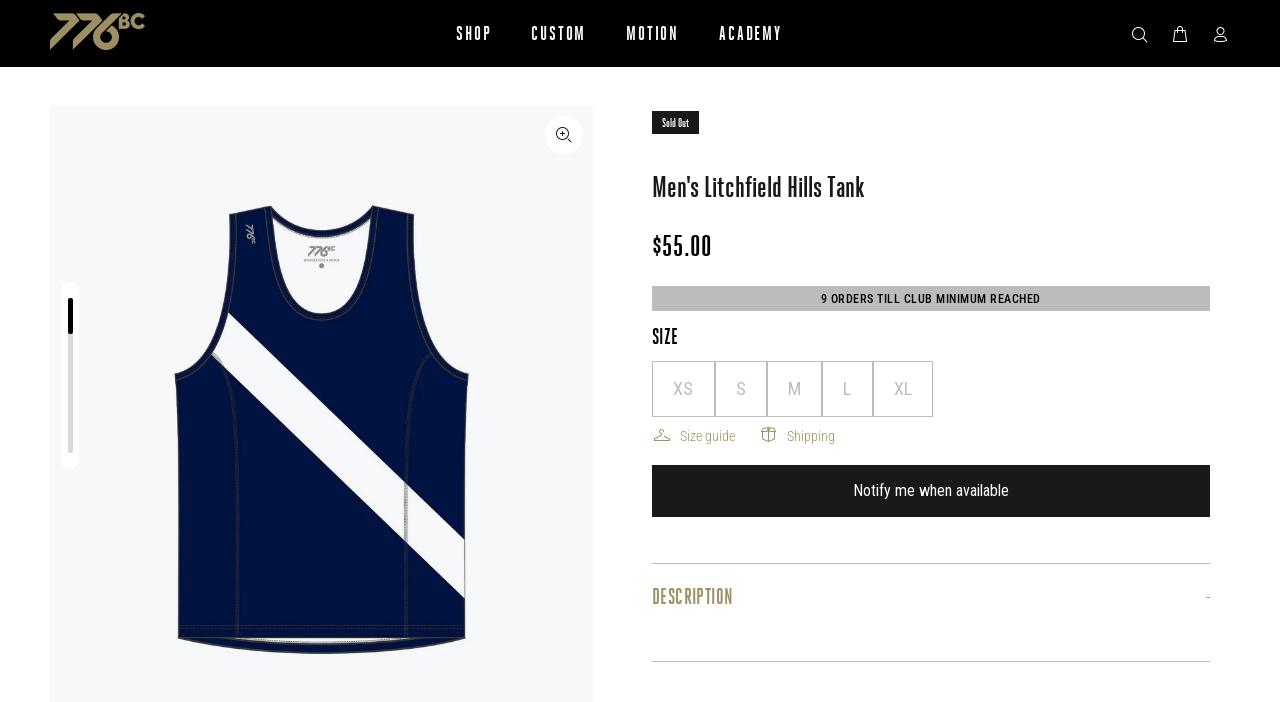

--- FILE ---
content_type: text/css
request_url: https://776bc.com/cdn/shop/t/15/assets/custom.css?v=48270964608373638971747023433
body_size: 3231
content:
body[class*=custom] footer,body[class*=custom] footer.for-footer-blocks.tt-offset-small_base{margin-top:0}body[class*=custom] .tt-breadcrumb{display:none}.fullcoveredvideo video,.fullscreenvideo video{width:100%;height:100%}.section-banner-top .tt-promo-fullwidth{display:flex;flex-wrap:wrap}.section-banner-top{max-height:100vh}.section-banner-top .tt-promo-fullwidth>img{width:50%}.section-banner-top{position:relative;overflow:hidden}.banner-top-section .image-absolute{position:absolute;top:0;width:100%;max-width:100%;padding:29px 20px;text-align:center;pointer-events:none;z-index:9;height:100%;display:flex;left:50%;transform:translate(-50%)}.banner-top-section .image-absolute .logo-wrap{margin-top:auto;margin-left:auto;margin-right:auto;height:auto;width:100%}.banner-top-section .image-absolute img{max-width:100%}.image-slide-owl .owl-item.active.center+.owl-item.active:not(.center),.image-slider .swiper-slide-prev,.image-slider .swiper-slide-next{z-index:4}.image-slide-wrapper{width:calc(100% + 260px);margin-left:-130px}.image-slide-owl .owl-item .image-inner,.image-slide-owl .owl-item{position:relative;transition:all .3s}.image-slider .swiper-slide-prev .swiper-slide:not(.swiper-slide-active),.image-slider .swiper-slide-next~.swiper-slide:not(.swiper-slide-active){z-index:1}.image-slide-owl .owl-item.active.center+.owl-item.active:not(.center)+.owl-item.active:not(.center),.image-slider .swiper-slide-next+.swiper-slide:not(.swiper-slide-active){z-index:3}.image-slide-owl .owl-item.active.center+.owl-item.active:not(.center)+.owl-item.active:not(.center)+.owl-item.active:not(.center),.image-slider .swiper-slide-nth-next-2+.swiper-slide:not(.swiper-slide-active){z-index:2}.image-slide-owl .owl-item.active.center,.image-slider .swiper-slide-active{z-index:5}.image-slide-owl .owl-item.active.center+.owl-item.active+.owl-item.active:not(.center)+.owl-item.active:not(.center) .image-inner,.image-slide-owl .owl-item .image-inner,.image-slider .swiper-slide .image-inner{transform:scale(.71)}.image-slide-owl .owl-item.active+.owl-item.active:not(.center)+.owl-item.active:not(.center) .image-inner,.image-slide-owl .owl-item.active.center+.owl-item.active:not(.center) .image-inner,.image-slider .swiper-slide-prev .image-inner,.image-slider .swiper-slide-next .image-inner{transform:scale(.9)}.image-slide-owl .owl-item.active+.owl-item.active:not(.center) .image-inner,.image-slide-owl .owl-item.active.center+.owl-item.active:not(.center)+.owl-item.active:not(.center) .image-inner,.image-slider .swiper-slide-next+.swiper-slide .image-inner,.image-slider .swiper-slide.swiper-slide-nth-prev-2 .image-inner{transform:scale(.78)}.image-slide-owl .owl-item.active.center .image-inner,.image-slider .swiper-slide-active .image-inner{transform:scale(1)}.image-slider .swiper-slide .image-inner:after{content:"";display:block;position:absolute;top:0;right:12%;width:62px;height:100%;background:linear-gradient(-270deg,#fff0,#73737340)}.image-slider .swiper-slide.swiper-slide-nth-prev-2 .image-inner:after{right:23%}.image-slider .swiper-slide-prev .image-inner:after{right:32%}.image-slider .swiper-slide-active .image-inner:after{display:none}.image-slider .swiper-slide-next .image-inner:after{background:linear-gradient(270deg,#fff0,#73737340);left:33%}.image-slider .swiper-slide-next~.swiper-slide .image-inner:after{background:linear-gradient(270deg,#fff0,#73737340);left:12%}.image-slider .swiper-slide-next+.swiper-slide .image-inner:after{left:23%}.image-slider .swiper-slide .image-inner{position:relative}.image-slider .product-title{opacity:0;visibility:hidden;transition:all .5s;font-family:Roboto Condensed;font-size:14px;font-weight:300;line-height:18px;letter-spacing:.02em;text-align:center;padding:8px 0 0;color:#191919}.image-slider .owl-item.active.center .product-title,.image-slider .swiper-slide.swiper-slide-active .product-title{opacity:1;visibility:visible}.image-slider .container{max-width:100%;padding:0}.image-swiper{overflow:hidden;position:relative}.image-slide-owl.owl-carousel .owl-nav button.owl-prev,.image-slide-owl.owl-carousel .owl-nav button.owl-next,.swiper.image-swiper .swiper-button-prev,.swiper.image-swiper .swiper-button-next{width:45px;height:45px;border-radius:50%;background:#fff;box-shadow:0 4px 4px #00000040;display:inline-flex;align-items:center;justify-content:center;opacity:1}.image-slide-owl.owl-carousel .owl-nav button.owl-prev,.image-slide-owl.owl-carousel .owl-nav button.owl-next{position:absolute;top:50%;transform:translateY(-50%);left:140px;z-index:6}.image-slide-owl.owl-carousel .owl-nav button.owl-next{left:auto;right:140px}.image-slide-owl.owl-carousel .owl-nav button.owl-prev:before,.image-slide-owl.owl-carousel .owl-nav button.owl-next:before,.swiper.image-swiper .swiper-button-prev:before,.swiper.image-swiper .swiper-button-next:before{content:"";border:solid black;border-width:0 1px 1px 0;display:inline-block;padding:2.75px}.image-slide-owl.owl-carousel .owl-nav button.owl-next:before,.swiper.image-swiper .swiper-button-next:before{transform:rotate(-45deg);-webkit-transform:rotate(-45deg)}.image-slide-owl.owl-carousel .owl-nav button.owl-prev:before,.swiper.image-swiper .swiper-button-prev:before{transform:rotate(135deg);-webkit-transform:rotate(135deg)}.image-slider .swiper-slide-active img{transform:scale(1)}.image-slider h2.main-title:not(.small):not([class^=tt-title]):not([class^=tt-collapse]):not([class^=tt-aside]){text-transform:uppercase;padding-bottom:54px;font-family:heroic_condensedbold;font-size:40px;font-weight:400;line-height:40px;letter-spacing:.02em;text-align:center;color:#191919}.shopify-section.image-slider{padding:64px 0 0;overflow:hidden}.image-swiper .swiper-slide img{width:100%}.image-slide-owl.owl-carousel button.owl-dot,.image-slider .swiper-container-horizontal>.swiper-pagination-bullets .swiper-pagination-bullet{width:8px;height:8px;background:transparent;border:1px solid #000;opacity:1;margin:0 2.5px;border-radius:50%}.image-slider .swiper-pagination.swiper-pagination-clickable.swiper-pagination-bullets{position:static}.image-slide-owl.owl-carousel button.owl-dot.active,.image-slider .swiper-container-horizontal>.swiper-pagination-bullets .swiper-pagination-bullet.swiper-pagination-bullet-active{background:#000}.swiper{position:relative}.tab-content .content .content-left .item:not(.active){display:none}.image-tab .tab-title .title.active:after,.image-tab .tab-title .title:hover:after{width:100%}.image-tab .tab-title .title:after{content:"";height:2px;background:#9f9066;transition:all .3s;display:inline-block;position:absolute;left:0;bottom:0;width:0}.image-tab .tab-title .title.active,.image-tab .tab-title .title:hover{color:#9f9066}.image-tab .tab-title .title{font-family:heroic_condensedbold;font-size:30px;font-weight:400;line-height:30px;letter-spacing:.02em;text-align:center;text-transform:uppercase;color:#000;cursor:pointer;padding-bottom:6px;transition:all .3s;position:relative}.tab-section h2.main-title:not(.small):not([class^=tt-title]):not([class^=tt-collapse]):not([class^=tt-aside]),.brands-list-section .tt-block-title .tt-title{text-align:center;text-transform:uppercase;font-family:heroic_condensedbold;font-size:40px;font-weight:400;line-height:40px;letter-spacing:.02em;color:#000;padding-bottom:54px}.tab-section{padding:59px 0 13px}.image-tab .tab-title{display:flex;column-gap:17px;width:50%;margin-left:auto;justify-content:flex-end;padding-right:9px}.tab-content .content{display:flex;flex-wrap:wrap}.tab-content .content .content-left{width:50%;margin-top:-35px;max-width:446px}.tab-content .content .content-right{width:50%;padding-top:67px;padding-left:14%}.image-tab .container{max-width:932px}.tab-content .content .content-right .item{padding-bottom:8.7px;padding-left:10px}.tab-content .content .content-title{font-family:heroic_condensedbold;font-size:40px;font-weight:400;line-height:40px;letter-spacing:.02em;text-align:left;text-transform:uppercase;color:#000;transition:all .5s;display:inline-block}.tab-content .content .content-title:hover,.tab-content .content .active .content-title{transform:translate(-20px)}.tab-content .content .content-title:hover,.tab-content .content .active .content-title{color:#9f9066}.tab-content .content .image{position:relative;padding-bottom:calc(640/446 * 100%)}.tab-content .content .image img{position:absolute;top:0;left:0;width:100%;height:100%;object-fit:cover}.image-tab .button-box{text-align:left;padding-left:10px;padding-top:32px}.swiper-slider.swiper{width:100%;overflow:hidden}.brands-list-section .tt-block-title .tt-title{padding-bottom:21px}.banner-custom-section .slider .tp-banner ul{padding:0;margin:0}.banner-custom-section .banner-single img{width:100%}.banner-custom-section .banner-single img.image-background{width:100%;margin-top:auto;position:absolute;left:0;bottom:0;z-index:0;height:100%;object-fit:cover;object-position:left}.banner-custom-section .container-indent{overflow:hidden}.banner-custom-section .tp-caption{width:100%;padding:19px 20px 157px}.banner-custom-section .tp-caption>div{max-width:544px;margin:0 auto}.banner-custom-section .tp-caption>div.tp-caption1-wd-2{font-family:heroic_condensedbold;font-size:40px;font-weight:400;line-height:40px;letter-spacing:.02em;text-align:center;text-transform:uppercase;padding-bottom:22px}.banner-custom-section .tp-caption>div.tp-caption1-wd-1{font-family:heroic_condensedbold;font-size:22px;font-weight:400;line-height:22px;letter-spacing:.02em;text-align:center;text-transform:uppercase;padding-bottom:105px}.banner-custom-section .tp-caption>div.tp-caption1-wd-3{font-family:Roboto Condensed;font-size:18px;font-weight:300;line-height:22px;letter-spacing:.02em;text-align:center;max-width:248px}.banner-custom-section .banner-single{position:relative}.banner-custom-section .content-text.tt-point-h-l{left:0}.banner-custom-section .content-text.tt-point-h-r{right:0}.banner-custom-section .banner-single .text-2{font-family:Roboto Condensed;font-size:18px;font-weight:500;line-height:22px;letter-spacing:.02em;text-align:center;padding-bottom:21px}.banner-custom-section .banner-single .text-2 strong{font-weight:500}.banner-custom-section .content-text{position:absolute;top:50%;transform:translateY(-50%);padding-bottom:10px;width:67.5%;text-align:center;z-index:2}.banner-custom-section .content-text-inner{max-width:449px;margin:0 auto}.banner-custom-section .slider{width:100%;overflow:hidden}.banner-custom-section .tp-banner-container{height:480px!important}.banner-custom-section .swiper-pagination-bullets{bottom:46px}.banner-custom-section .swiper-pagination-bullets .swiper-pagination-bullet{background-color:transparent;border:1px solid #f3f3f3;width:10px;height:10px;margin:0 3px}.banner-custom-section .swiper-pagination-bullets .swiper-pagination-bullet-active,.banner-custom-section .swiper-pagination-bullets .swiper-pagination-bullet:hover{background-color:#f3f3f3}.logo-section .container{max-width:1440px}*{box-sizing:border-box}.how-to-work{background:#000;padding:52px 0 42px}.how-to-work .container{max-width:1440px;padding:0 31px}.how-to-work .item-list{list-style:none;padding:0;margin:0;width:100%;overflow:hidden}.how-to-work .item{height:275px;position:relative;cursor:pointer}.how-to-work .item span.number{font-family:heroic_condensedbold;font-size:100px;font-weight:400;line-height:100px;letter-spacing:.02em;text-align:left;color:#0ff;display:block;width:100%}.how-to-work .item .flip-active h2.title:not(.small):not([class^=tt-title]):not([class^=tt-collapse]):not([class^=tt-aside]){color:#0ff;font-family:heroic_condensedbold;font-size:40px;font-weight:400;line-height:40px;letter-spacing:.02em;text-align:left;padding-bottom:11px}.how-to-work h2.main-title:not(.small):not([class^=tt-title]):not([class^=tt-collapse]):not([class^=tt-aside]){font-family:heroic_condensedbold;font-size:40px;font-weight:400;line-height:40px;letter-spacing:.02em;text-transform:uppercase;text-align:center;color:#f3f3f3;padding-bottom:10px}.how-to-work .description{color:#f3f3f3;font-family:Roboto Condensed;font-size:18px;font-weight:300;line-height:22px;letter-spacing:.02em;text-align:center;max-width:525px;margin:0 auto;padding-bottom:54px}.how-to-work .item .text-bottom,.how-to-work .item .button-wraper{margin-top:auto;display:block;width:100%}.how-to-work .item .text{font-family:Roboto Condensed;font-size:18px;font-weight:300;line-height:22px;letter-spacing:.02em;text-align:left;color:#fff}.how-to-work .item .flip h2.title:not(.small):not([class^=tt-title]):not([class^=tt-collapse]):not([class^=tt-aside]){color:#fff;font-family:heroic_condensedbold;font-size:40px;font-weight:400;line-height:40px;letter-spacing:.02em;text-align:left;text-underline-position:from-font;text-decoration-skip-ink:none;padding-bottom:6px}.how-to-work .item h3.time:not([class^=tt-title]):not([class^=tt-collapse]):not([class^=tt-aside]){color:#fff;font-family:heroic_condensedbold;font-size:22px;font-weight:400;line-height:22px;letter-spacing:.02em;text-align:left;text-transform:uppercase;padding-bottom:0;display:flex;align-items:center;justify-content:space-between}.how-to-work .item .button-wraper a{display:flex;align-items:center;color:#fff}.how-to-work .item .button-wraper a span{font-family:Calibri;font-size:14px;font-weight:400;line-height:18px;letter-spacing:.02em;text-align:left;text-decoration:underline;display:inline-block;margin-left:16px}.flip,.flip-active{position:absolute;width:100%;height:100%;-webkit-backface-visibility:hidden;backface-visibility:hidden;display:flex;flex-wrap:wrap}.flip-box-inner{position:relative;width:100%;height:100%;text-align:center;transition:transform .8s;transform-style:preserve-3d;background:#191919}.how-to-work .item:hover .flip-box-inner{transform:rotateY(180deg)}.flip,.flip-active{padding:17px 20px 16px;background:#191919}.flip-active{transform:rotateY(180deg)}.button-box{text-align:center;padding-top:43px}.button{font-family:Roboto Condensed;font-size:14px;font-weight:500;line-height:11px;letter-spacing:.05em;text-align:center;text-transform:uppercase;color:#191919;height:45px;display:inline-block;background:#fff;padding:17px 30px;border:1px solid #fff}.button.black,.button:hover{background:#191919;color:#fff;border-color:#191919}.button.black:hover{background:#fff;color:#191919;border-color:#191919}.brands-list-section .brands-section-items{gap:0}.brands-section-item{width:33.33%}.index-section .brands-section-item{width:auto}.brands-section-item>a{position:relative;display:block}.brands-section-item>a img.logo{position:absolute;top:50%;left:50%;width:100%;height:100%;transform:translate(-50%,-50%);max-width:235px;max-height:260px;object-fit:contain}.brands-list-section .container{max-width:100%}.brands-section-item>a img.lazyload.image-background{width:100%}.logo-section .tt-services-block .tt-col-icon{width:100%;text-align:center;margin-bottom:27px;margin-top:23px}.logo-section .tt-services-block{flex-wrap:wrap}.logo-section .tt-services-block .tt-col-icon+.tt-col-description{padding-right:21px;text-align:center}.logo-section .tt-services-block .tt-col-description .tt-title{font-family:heroic_condensedbold;font-size:30px;font-weight:400;line-height:30px;letter-spacing:.02em;text-align:center;padding-bottom:17px}.logo-section .tt-services-block .tt-col-description p{font-family:Roboto Condensed;font-size:18px;font-weight:300;line-height:22px;letter-spacing:.02em;text-align:center;text-underline-position:from-font;text-decoration-skip-ink:none}.brands-section-item h5:not([class^=tt-title]):not([class^=tt-collapse]):not([class^=tt-aside]){font-family:heroic_condensedbold;font-size:40px;font-weight:400;line-height:40px;letter-spacing:.02em;text-align:center;text-transform:uppercase;color:#fff;position:absolute;top:50%;left:50%;transform:translate(-50%,-50%);width:100%;padding:0 20px}.logo-section{padding:52px 0 50px}.banner-custom-section .content-text h2:not(.small):not([class^=tt-title]):not([class^=tt-collapse]):not([class^=tt-aside]){font-family:heroic_condensedbold;font-size:30px;font-weight:400;line-height:30px;letter-spacing:.02em;text-align:center;text-transform:uppercase;padding-bottom:19px}.banner-custom-section .banner-single .image{width:40%;margin-left:auto;padding:75px 0 70px}.banner-custom-section .content-text .text{font-family:Roboto Condensed;font-size:14px;font-weight:300;line-height:18px;letter-spacing:.02em;text-align:center;max-width:317px;margin:0 auto;padding-bottom:27px}.banner-custom-section .club-shop .content-text .text{font-size:18px;line-height:22px;max-width:100%;padding-bottom:16px}.banner-custom-section .content-text .text strong{font-weight:500;display:block}.how-to-work .item .text-bottom{margin-bottom:8px}.image-slide-wrapper{overflow:hidden}.tt-progress-bar-content{width:100%;height:25px;background:#eef0f2;text-transform:uppercase;text-align:center;position:relative}.tt-progress-bar-riched{position:absolute;background:#bcbcbc;height:100%;left:0;top:0;z-index:1}.tt-progress-bar-text{z-index:2;position:absolute;left:0;width:100%;height:100%;top:1px;text-align:center;background:transparent;font-size:12px;font-weight:500;line-height:25px;letter-spacing:.5px;font-family:Roboto Condensed,sans-serif}.tt-progress-bar{margin-top:20px;margin-bottom:15px}.tt-progress-bar-riched.minimum-reached{background:#9f9066;width:100%!important}.tt-categories-listing .tt-items-categories .btn-link-02{display:none}@media (max-width: 1199px){.image-slide-wrapper{width:100%;margin-left:0}.image-slide-owl.owl-carousel .owl-nav button.owl-prev{left:10px}.image-slide-owl.owl-carousel .owl-nav button.owl-next{right:10px}.image-slide-owl .owl-item.active+.owl-item.active:not(.center) .image-inner,.image-slide-owl .owl-item.active.center+.owl-item.active:not(.center) .image-inner{transform:scale(.9)}.image-slide-owl .owl-item.active.center+.owl-item.active+.owl-item.active:not(.center) .image-inner,.image-slide-owl .owl-item .image-inner{transform:scale(.78)}}@media (min-width: 576px){.image-slide-owl:before,.swiper.image-swiper:before{content:"";display:block;width:51px;height:100%;background:#fff;position:absolute;top:0;left:0;z-index:5;pointer-events:none}.image-slide-owl:before{left:0}.image-slide-owl:after,.swiper.image-swiper:after{content:"";display:block;width:51px;height:100%;background:#fff;position:absolute;top:0;right:0;z-index:5;pointer-events:none}.image-slide-owl:after{right:0}}@media (min-width: 1024px){.banner-custom-section .banner-single img.image-background+.image{display:none}}@media (min-width: 1200px){.image-slide-owl:before{left:130px}.image-slide-owl:after{right:130px}}@media (max-width: 1023px){.banner-custom-section .banner-single img.image-background{margin-top:auto;display:none}.banner-custom-section .banner-single{display:flex;flex-wrap:wrap}.banner-custom-section .club-shop .banner-single .image{order:1;padding:50px 20px 0}.banner-custom-section .club-shop .banner-single .content-text{order:2;padding:47px 41px 42px}}@media (max-width: 1023px) and (min-width: 768px){.banner-custom-section .banner-single .image{margin-left:0;margin-top:auto;position:absolute;bottom:0;padding:0}.banner-custom-section .club-shop .content-text{position:static;transform:none;width:100%}.banner-custom-section .club-shop .banner-single .image{position:static;width:100%}.banner-custom-section .club-shop .content-text{padding-bottom:50px}.banner-custom-section .club-shop{padding:50px 20px}}@media (max-width: 1024px){.brands-section-item h5:not([class^=tt-title]):not([class^=tt-collapse]):not([class^=tt-aside]){font-size:30px;line-height:30px}.banner-custom-section .tp-caption>div.tp-caption1-wd-2{font-size:30px;line-height:30px}.banner-custom-section .tp-caption>div.tp-caption1-wd-2{padding-bottom:15px}.banner-custom-section .tp-caption{padding:0 30px 115px}.banner-custom-section .tp-caption>div.tp-caption1-wd-1{padding-bottom:67px}.brands-list-section .brands-image-with-text .brands-section-items>div.brands-section-item a{height:300px;width:100%}.brands-section-item>a img.image-background{height:300px;width:100%;object-fit:cover}.brands-list-section .brands-image-with-text .brands-section-items>div.brands-section-item img{object-fit:cover;height:100%;width:100%;object-position:top center}.banner-custom-section .swiper-pagination-bullets.swiper-pagination-horizontal{bottom:22px}.logo-section .tt-services-block .tt-col-description .tt-title{font-size:22px;line-height:22px;padding-bottom:3px}.logo-section .row.tt-services-listing>div{width:50%}.logo-section .tt-services-block .tt-col-icon img{transform:scale(.75)}.logo-section .tt-services-block .tt-col-icon+.tt-col-description{padding-left:0;padding-right:0}}@media (min-width: 992px){.banner-custom-section .club-shop .content-text h2:not(.small):not([class^=tt-title]):not([class^=tt-collapse]):not([class^=tt-aside]){font-size:40px;line-height:40px;padding-bottom:18px}.banner-custom-section .club-shop .banner-single .text-2{padding-bottom:22px}.banner-custom-section .club-shop .banner-single .image{width:52%}.banner-custom-section .club-shop .content-text{width:51.5%;top:51.5%}.banner-custom-section .club-shop .content-text-inner{max-width:438px}.banner-custom-section .club-shop .content-text .text p{margin:0 0 21px}}@media (max-width: 991px){.section-banner-top div{height:100%}.section-banner-top .tt-promo-fullwidth img{height:50%;object-fit:cover}.section-banner-top .tt-promo-fullwidth img{width:100%}.image-slider .swiper-slide-next .image-inner:after{left:18%}.image-slider .swiper-slide-next+.swiper-slide .image-inner:after{left:7%}.image-slider .swiper-slide-prev .image-inner:after{right:18%}.image-slider .swiper-slide .image-inner:after{right:2%}.image-slider .swiper-slide.swiper-slide-nth-prev-2 .image-inner:after{right:6%}.image-tab .tab-title,.tab-content .content .content-right{padding-left:6%}.image-tab .tab-title{justify-content:flex-start}.tab-content .content .content-right .item,.image-tab .button-box{padding-left:0}}@media (min-width: 768px){.swiper.image-swiper .swiper-pagination.swiper-pagination-clickable.swiper-pagination-bullets,.tab-content .content .content-right .image,.tab-content .swiper-slider.swiper{display:none}.image-tab .swiper-slider.swiper+.button-box{display:none}}@media (max-width: 767px){.tab-content .content .content-right,.tab-content .content .content-left,.image-slide-owl.owl-carousel .owl-nav,.swiper.image-swiper .swiper-button-prev,.swiper.image-swiper .swiper-button-next{display:none}.image-slider .swiper-slide-next .image-inner:after{left:23%}.image-slider .swiper-slide-prev .image-inner:after{right:23%}.image-slide-owl:before,.image-slide-owl:after,.swiper.image-swiper:before,.swiper.image-swiper:after{width:20px}.image-slide-owl .owl-item.active.center+.owl-item.active .image-inner,.image-slide-owl .owl-item .image-inner{transform:scale(.9)}.banner-custom-section .content-text{position:static;transform:none;padding:43px 22px 33px;width:100%;top:0}.banner-custom-section .banner-single .image{width:100%;padding:0}.banner-custom-section .content-text h2:not(.small):not([class^=tt-title]):not([class^=tt-collapse]):not([class^=tt-aside]){padding-bottom:15px}.banner-custom-section .content-text .text{padding-bottom:20px}.banner-custom-section .club-shop .content-text .text{padding-bottom:8px}.banner-custom-section .club-shop .content-text .text br{display:none}.banner-custom-section .club-shop .content-text h2:not(.small):not([class^=tt-title]):not([class^=tt-collapse]):not([class^=tt-aside]){font-size:40px;line-height:40px}.banner-custom-section .banner-single .text-2{padding-bottom:20px;margin-top:2px}.brands-list-section .tt-block-title{padding-bottom:37px}.how-to-work .container{padding-right:0}.how-to-work .container h2.main-title,.how-to-work .description{padding-right:50px}.banner-custom-section .club-shop .content-text .text p{margin:0 0 22px}.how-to-work{padding:38px 0 32px}.how-to-work h2.main-title:not(.small):not([class^=tt-title]):not([class^=tt-collapse]):not([class^=tt-aside]){padding-bottom:6px}.how-to-work .description{padding-bottom:29px}.how-to-work .container{padding-left:50px}.tab-section{padding:63px 0 13px}.image-tab .tab-title .title{font-size:22px;line-height:22px;padding-bottom:3px}.tab-section h2.main-title:not(.small):not([class^=tt-title]):not([class^=tt-collapse]):not([class^=tt-aside]){padding-bottom:31px}.image-tab .container{padding:0}.image-tab .tab-title{width:100%;justify-content:center;column-gap:25px;margin-bottom:36px}.tab-content .content .content-title{text-align:center;font-size:22px;line-height:22px;width:100%;padding-top:13px}.image-tab .button-box{text-align:center;width:100%;padding:42px 20px 15px}.swiper-slider.swiper{overflow:visible;padding:0 108px 0 106px}.image-tab{overflow:hidden}.button-box{padding-top:27px;padding-right:50px}.shopify-section.image-slider{padding:39px 0 0}.image-slider h2.main-title:not(.small):not([class^=tt-title]):not([class^=tt-collapse]):not([class^=tt-aside]){padding-bottom:40px}.image-slider .product-title{padding:8px 0 0}.image-slide-owl .owl-dots,.image-slider .swiper-pagination.swiper-pagination-clickable.swiper-pagination-bullets{padding-top:24px;text-align:center}}@media (max-width: 575px){.image-slide-wrapper{width:calc(100% + 180px);margin-left:-90px}.brands-list-section .brands-image-with-text .brands-section-items>div.brands-section-item a{height:200px}.brands-section-item>a img.lazyload.image-background{height:200px;object-fit:cover}.logo-section{padding:6px 0 32px}.logo-section .tt-services-block .tt-col-icon{margin-bottom:7px}.logo-section .tt-services-listing:not(.tt-layout-02){margin-top:0}.logo-section .tt-services-listing:not(.tt-layout-02) .tt-services-block{margin-top:0;margin-bottom:24px}.image-slider .swiper-slide-prev .image-inner,.image-slider .swiper-slide-next .image-inner{transform:scale(.89)}.image-slider .swiper-slide .image-inner:after{width:43px}.image-slider .swiper-slide-next .image-inner:after{left:27%}.image-slider .swiper-slide-prev .image-inner:after{right:27%}}@media (max-width: 375px){.how-to-work .container{width:100%;-webkit-overflow-scrolling:touch}}.tt-items-categories .tt-title-block .tt-title{background:#191919;color:#fff;text-transform:uppercase;padding:4px 6px;position:absolute;bottom:39px;font-size:19px;line-height:21px;font-weight:400;letter-spacing:.02rem}.tt-categories-listing .tt-items-categories .tt-title-block{display:block;width:100%;position:relative}@media (max-width: 767px){.tt-items-categories .tt-title-block .tt-title{bottom:17px}}@media (min-width: 1200px){.image-slider .owl-carousel .owl-dots.disabled,.image-slider .owl-carousel .owl-nav.disabled{display:block}}
/*# sourceMappingURL=/cdn/shop/t/15/assets/custom.css.map?v=48270964608373638971747023433 */


--- FILE ---
content_type: text/css
request_url: https://776bc.com/cdn/shop/t/15/assets/product.css?v=92118945778909319911751457760
body_size: 1803
content:
body[class*=pageproduct] .tt-product-single-info .tt-price span{font-family:heroic_condensedbold;font-size:30px;font-weight:400;line-height:30px;letter-spacing:.02em;text-align:left;color:#000}body[class*=pageproduct] .tt-product-single-info .tt-price{padding-top:19px}.airSticky_stop-block .tt-collapse-block .tt-item .tt-collapse-title{font-family:heroic_condensedbold;font-size:22px;font-weight:400;line-height:22px;letter-spacing:.02em;text-align:left;text-transform:uppercase;display:flex;align-items:center}.airSticky_stop-block .tt-collapse-block .tt-item:not(:last-child){border-color:#bcbcbc}.airSticky_stop-block .tt-collapse-title:after{content:"+";display:inline-block;margin-left:auto;font-family:Poppins;font-size:13px;font-weight:600;line-height:22px;letter-spacing:.02em}.airSticky_stop-block .tt-collapse-block .tt-item.active .tt-collapse-title:after{content:"-"}.airSticky_stop-block .tt-collapse-block .tt-item.active .tt-collapse-title{color:#9f9066}.product-text-and-image-content{display:flex;align-items:center;flex-wrap:wrap}.product-text-and-image{padding:110px 0 50px}.product-text-and-image .container{max-width:1440px;padding:0 30px}.product-text-and-image-content .image-column .image{position:relative;padding-bottom:100%}.product-text-and-image-content .image-column .image img{position:absolute;top:0;left:0;width:100%;height:100%;object-fit:cover}.product-text-and-image-content .text-column{width:50%;text-align:center;padding:50px}.product-text-and-image-content .image-column{width:50%;max-width:680px;margin-left:auto}.product-text-and-image-content .text-column img.logo-mini{max-width:288px}p.text-and-image-title{font-family:heroic_condensedbold;font-size:40px;font-weight:400;line-height:40px;letter-spacing:.02em;text-align:center;margin:49px 0 8px}.text-and-image-desc{font-family:Roboto Condensed;font-size:18px;font-weight:300;line-height:22px;letter-spacing:.02em;text-align:center;margin:0 auto 40px;max-width:437px}.product-the-details .details-item-image{position:relative;padding-bottom:100%}.product-the-details .details-item-image img{position:absolute;top:0;left:0;width:100%;height:100%;object-fit:contain;object-fit:cover}.product-the-details .details-item-content{display:flex;align-items:center;column-gap:12px;margin-top:22px}.product-the-details .detail-item-icon{display:inline-block;vertical-align:middle}.product-the-details .detail-item-title{font-family:heroic_condensedbold;font-size:22px;font-weight:400;line-height:22px;letter-spacing:.02em;text-align:left;text-transform:uppercase;color:#000;max-width:311px}.product-the-details .swiper-button-prev,.product-the-details .swiper-button-next{background:transparent;top:10px;margin:0}.product-the-details .swiper.the-details-list{padding-top:86px}.product-the-details .swiper-button-prev{left:auto;right:61px}.product-the-details .swiper-button-next{right:19px}.product-the-details{padding-left:30px;margin-top:45px}.product-the-details .swiper.the-details-list .tt-block-title{position:absolute;left:0;top:-3px}.product-the-details .swiper.the-details-list .tt-block-title h2{font-family:heroic_condensedbold;font-size:40px;font-weight:400;line-height:40px;letter-spacing:.02em;text-align:left}.product-the-details .swiper-button-prev:hover svg path,.product-the-details .swiper-button-next:hover svg path,.product-the-details .swiper-button-prev:hover svg line,.product-the-details .swiper-button-next:hover svg line{stroke:#7d7d7d}body[class*=pageproduct] .tt-product-single-info .tt-row-custom-01 .btn.btn-lg:hover{background:#fff;color:#000}.product-recommendations .tt-img-parent{position:relative;padding-bottom:calc(392/330 * 100%);display:block;background:#eef0f2}.product-recommendations .tt-product .tt-image-box .tt-img-roll-over{opacity:1;position:absolute}.product-recommendations h2.product-recommendations__heading:not(.small):not([class^=tt-title]):not([class^=tt-collapse]):not([class^=tt-aside]){font-size:40px;line-height:40px;text-align:center;text-transform:uppercase;padding-bottom:27px;padding-top:38px;font-family:heroic_condensedbold}.product-recommendations .tt-product .tt-description .tt-title a{font-family:Roboto Condensed;font-size:18px;font-weight:300;line-height:22px;letter-spacing:.02em;text-align:center;color:#000;margin-bottom:1px;display:block}.product-recommendations .tt-product.thumbprod-center .tt-description .tt-price span{font-family:Roboto Condensed;font-size:18px;font-weight:500;line-height:22px;letter-spacing:.02em;text-align:center}.product-recommendations .tt-product .tt-description{padding-top:12px;padding-bottom:0}.colour-options .option{width:60px}.colour-options .option.active a{border:1px solid #000}.colour-options .option a{display:inline-block;width:100%;background:#f7f8fa;vertical-align:middle;position:relative;padding-bottom:134%}.colour-options .option a img{mix-blend-mode:multiply;height:100%;object-fit:cover;position:absolute;top:0;left:0}.colour-options{display:flex;flex-wrap:wrap;gap:10px}.colour-options .option{width:60px;background:#f7f8fa}.colour-options .option a{display:block;width:100%;height:100%}.colour-options .option a img{mix-blend-mode:multiply}.tt-product-single-info .tt-row-custom-01 .col-item{height:50px}.shopify-product-form .tt-input-counter.style-01{height:100%;max-width:151px;min-width:151px}.tt-product-single-info .tt-wrapper.shipping-return{font-family:Roboto Condensed;font-size:14px;font-weight:300;line-height:18px;letter-spacing:.02em;text-align:left;margin-top:17px}.shopify-product-form .tt-input-counter.style-01 select{border:1px solid #000;font-family:Roboto Condensed;font-size:18px;font-weight:300;line-height:22px;letter-spacing:.02em;text-align:left;color:#000;width:100%;height:100%;padding:12px 14px;outline:none;-webkit-appearance:none;-moz-appearance:none;-o-appearance:none;appearance:none;background:#fff url(ar-select.svg);background-repeat:no-repeat;background-position:center right 17px}.tt-product-single-info .tt-wrapper.product-add-info{margin:6px}.product-colour{padding:17px 0}.fit-type-contents{padding-bottom:17px;padding-top:0;margin-top:21px;border-bottom:1px solid #BCBCBC}.tt-product-single-info .tt-wrapper.shipping-return span{display:inline-block;margin:0 5px}.tt-product-single-info .tt-wrapper.shipping-return a{text-decoration:underline}body[class*=pageproduct] .tt-fixed-product-wrapper{box-shadow:0 4px 26px 4px #0000001a;background:#fff;padding:0}body[class*=pageproduct] .tt-fixed-product-wrapper .tt-fixed-product .tt-description .tt-title{font-family:heroic_condensedbold;font-size:30px;font-weight:400;line-height:30px;letter-spacing:.02em;text-align:left;color:#000;text-transform:uppercase}body[class*=pageproduct] .tt-fixed-product-wrapper .tt-fixed-product .tt-img{display:none}body[class*=pageproduct] .tt-fixed-product-wrapper .tt-fixed-product .tt-description .tt-price .new-price{color:#000}body[class*=pageproduct] .tt-fixed-product-wrapper .tt-fixed-product .tt-description .tt-price{font-family:heroic_condensedbold;font-size:22px;font-weight:400;line-height:22px;letter-spacing:.02em;text-align:right;color:#000}body[class*=pageproduct] .tt-fixed-product-wrapper .tt-fixed-product .tt-img+.tt-description{display:flex;align-items:center;justify-content:space-between;width:100%;gap:20px;margin-left:12px}body[class*=pageproduct] .tt-fixed-product-wrapper .container{max-width:100%;padding:0}body[class*=pageproduct] .tt-fixed-product-wrapper .row{width:100%;margin:0;align-items:stretch}body[class*=pageproduct] .tt-fixed-product-wrapper .btn{font-family:Roboto Condensed;font-size:14px;font-weight:500;line-height:11px;letter-spacing:.05em;text-align:center;background:#000;border-radius:0;min-width:100%;height:100%;padding:32px 0}body[class*=pageproduct] .tt-fixed-product-wrapper .form-default select.form-control.tt-obj-dark,body[class*=pageproduct] .tt-fixed-product-wrapper select.select-color{font-family:heroic_condensedbold;font-size:22px;font-weight:400;line-height:22px;letter-spacing:.02em;text-align:left;text-transform:uppercase;background:#fff url(ar-select.svg);background-size:14px;background-repeat:no-repeat;background-position:center right 20px;color:#000;border:0;-webkit-appearance:none;-moz-appearance:none;-o-appearance:none;appearance:none;width:100%;padding:0 20px;outline:none;height:100%!important}body[class*=pageproduct] .tt-fixed-product-wrapper .tt-row-custom01 .col-item:nth-child(1){display:none}body[class*=pageproduct] .tt-fixed-product-wrapper .row>div.product-info{padding-left:20px;padding-right:20px}body[class*=pageproduct] .tt-fixed-product-wrapper .row>div{border-right:1px solid #D9D9D9;padding:0;display:flex;align-items:center;width:100%;justify-content:space-between}body[class*=pageproduct] .tt-fixed-product-wrapper form:before{display:none}body[class*=pageproduct] .tt-fixed-product-wrapper .col-select form{width:100%;height:100%}body[class*=pageproduct] .tt-fixed-product-wrapper .row>div:last-child{border:0;padding:0}body[class*=pageproduct] .tt-fixed-product-wrapper .tt-row-custom01{width:100%;height:100%}body[class*=pageproduct] .tt-fixed-product-wrapper .tt-row-custom01 .col-item:not(:first-child){margin:0;width:100%;display:flex;height:100%}@media (min-width: 768px){.product-images-static .image-index-slider_scroll-container .image-index-slider_progress-slider .image-index-slider_progress-pill{width:5px;background:#000}.product-images-static .image-index-slider_scroll-container .image-index-slider_progress-slider{width:5px;background:#d9d9d9}.product-images-static .image-index-slider_scroll-container .image-index-slider_desktop-pill{border-radius:50px;width:18px;height:219px;outline:none;border:0}.product-images-static ul li{background:#f7f8fa}.product-images-static ul li img{mix-blend-mode:multiply}.product-images-static{background:#fff}.product-images-static .image-index-slider_scroll-container .image-index-slider_button{opacity:0}}@media (min-width: 768px){.product-images-static .image-gallery_image-index-slider{top:240px}.product-images-static .image-gallery_image-index-slider+ul{margin-top:-270px}}.tt-product-policies{display:none}body[class*=pageproduct] .tt-product-single-info .fit-type-contents .tt-title{font-family:Roboto Condensed;font-size:18px;font-weight:500;line-height:22px;letter-spacing:.02em;text-align:left;text-transform:inherit}.product-colour h3:not([class^=tt-title]):not([class^=tt-collapse]):not([class^=tt-aside]),.tt-swatches-container .tt-title-option{font-family:heroic_condensedbold;font-size:22px;font-weight:400;line-height:22px;letter-spacing:.02em;text-align:left;text-transform:uppercase;padding-bottom:7px}body[class*=pageproduct] .tt-product-single-info .heading-22+.tt-wrapper{margin-top:0}.product-information-buttons+h3.heading-22:not([class^=tt-title]):not([class^=tt-collapse]):not([class^=tt-aside]){// styleName: Heading 22pt;font-family:heroic_condensedbold;font-size:22px;font-weight:400;line-height:22px;letter-spacing:.02em;text-align:left;text-transform:uppercase;padding:15px 0 11px}.tt-swatches-container .custom-swatches{display:flex;flex-wrap:wrap;padding:6px 0 0;margin:0;gap:10px}.tt-swatches-container .custom-swatches li{list-style:none;display:inline-block;padding:18px 20px;border:1px solid #000;font-family:Roboto Condensed;font-size:18px;font-weight:400;line-height:18px;letter-spacing:.02em;text-align:center;cursor:pointer}.tt-swatches-container .custom-swatches li.disabled{border-color:#bcbcbc;color:#bcbcbc;pointer-events:none}.tt-swatches-container .custom-swatches li.custom-swatch.active{background:#000;color:#fff}.tt-product-single-info .tt-wrapper.product-information-buttons{margin-top:0}body[class*=pageproduct] .tt-fixed-product-wrapper .form-default select.form-control.tt-obj-dark option{color:#000}@media (max-width: 1024px){.product-recommendations .tt-product .tt-image-box .tt-img-roll-over{opacity:1;display:block!important}.product-recommendations .tt-product:hover .tt-image-box .tt-img-roll-over,.product-recommendations .tt-product-design02:hover .tt-image-box .tt-img-roll-over{opacity:1}body[class*=pageproduct] .tt-fixed-product-wrapper .row>div.col-select{display:block}body[class*=pageproduct] .tt-fixed-product-wrapper .tt-fixed-product .tt-img+.tt-description{margin-left:0}}@media (max-width: 1023px){.product-text-and-image-content .text-column{padding:0 20px 0 0}.product-text-and-image .container{padding:0 20px}.product-the-details{padding-left:20px}}@media (max-width: 790px){body[class*=pageproduct] .tt-fixed-product-wrapper .row>div.product-info{display:none}}@media (max-width: 767px){body[class*=pageproduct] .tt-mobile-product-slider.slick-slider .slick-dots{background:#fff;border-radius:50px;position:absolute;bottom:7px;padding:7px 6px;width:auto;left:50%;transform:translate(-50%)}body[class*=pageproduct] .tt-mobile-product-slider.slick-slider .slick-dots li button{background:#d9d9d9;width:4px;height:4px;border-color:#d9d9d9;border-radius:8px}body[class*=pageproduct] .tt-mobile-product-slider.slick-slider .slick-dots li{line-height:0;padding:0 4px;font-size:0}body[class*=pageproduct] .tt-mobile-product-slider.slick-slider .slick-dots .slick-active button{width:18px;background:#000;border-color:#000}body[class*=pageproduct] .tt-mobile-product-slider.arrow-location-center .slick-arrow{opacity:0}body[class*=pageproduct] .tt-mobile-product-slider{padding:20px 20px 0}body[class*=pageproduct] .slick-slide img{mix-blend-mode:multiply}body[class*=pageproduct] .slick-slide{background:#eef0f2}body[class*=pageproduct] .tt-product-single-info{padding:0}body[class*=pageproduct] .tt-product-single-info .tt-title{margin-top:12px}.product-text-and-image-content .text-column{width:100%;order:2;padding:44px 0 0}.product-text-and-image-content .image-column{width:100%;order:1;margin:0 auto}p.text-and-image-title{margin:36px 0 15px}.text-and-image-desc{margin:0 auto 27px}body[class*=pageproduct] .tt-product-single-info .tt-price{padding-top:16px}body[class*=pageproduct] .tt-product-single-info .fit-type-contents .tt-title{margin:0 0 14px}.product-colour{padding:17px 0 21px}.product-colour h3:not([class^=tt-title]):not([class^=tt-collapse]):not([class^=tt-aside]){padding-bottom:18px}.product-information-buttons+h3.heading-22:not([class^=tt-title]):not([class^=tt-collapse]):not([class^=tt-aside]){padding:20px 0 11px}.shopify-product-form .tt-input-counter.style-01{min-width:76px}body[class*=pageproduct] .container-mobile-airSticky .tt-row-custom-01{flex-wrap:nowrap;flex-direction:row;gap:10px}body[class*=pageproduct] .tt-product-single-info .tt-row-custom-01 .col-item:first-child{width:76px}body[class*=pageproduct] .tt-product-single-info .tt-row-custom-01 .col-item:last-child{width:calc(100% - 86px)}body[class*=pageproduct] .container-mobile-airSticky .tt-row-custom-01 .col-item:not(:first-child){margin:0}.tt-product-single-info .tt-wrapper.shipping-return{margin-top:14px}.product-recommendations h2.product-recommendations__heading:not(.small):not([class^=tt-title]):not([class^=tt-collapse]):not([class^=tt-aside]){padding-right:20px}.product-text-and-image{padding:110px 0 33px}.product-recommendations .tt-product .tt-description{padding-top:0;padding-bottom:0}body[class*=pageproduct] .tt-fixed-product-wrapper .btn{padding:22px 0}body[class*=pageproduct] .tt-fixed-product-wrapper .form-default select.form-control.tt-obj-dark option{color:#000}.product-the-details .swiper.the-details-list{padding-top:56px}.product-the-details .swiper-button-prev,.product-the-details .swiper-button-next{display:none}}@media (max-width: 575px){body[class*=pageproduct] .tt-fixed-product-wrapper .form-default select.form-control.tt-obj-dark,body[class*=pageproduct] .tt-fixed-product-wrapper select.select-color{text-transform:capitalize;font-family:Roboto Condensed;font-size:14px;font-weight:300;line-height:18px;letter-spacing:.02em;text-align:left;height:100%!important}}.tt-fixed-product-wrapper .tt-fixed-product{width:100%}
/*# sourceMappingURL=/cdn/shop/t/15/assets/product.css.map?v=92118945778909319911751457760 */


--- FILE ---
content_type: text/css
request_url: https://776bc.com/cdn/shop/t/15/assets/collection-club-shop.css?v=42663908472179943091748057346
body_size: 304
content:
body[class*=club] .tt-breadcrumb{display:none}body[class*=club] #tt-pageContent .container-fluid,.clubshop-collection-template .container{max-width:1400px}body[class*=club] .tt-filters-options h1.tt-title{font-family:heroic_condensedbold;font-size:40px;font-weight:400;line-height:40px;letter-spacing:.02em;text-align:left;color:#000;text-transform:uppercase}body[class*=club] .tt-filters-options .tt-sort select{font-family:Roboto Condensed;font-size:14px;font-weight:300;line-height:18px;letter-spacing:.02em}body[class*=club] #tt-pageContent .shopify-section .container-indent:not(.nomargin):not([class^=tt-offset]){margin-top:39px}body[class*=club] #tt-pageContent .shopify-section.banner-icons-slider-section .container-indent:not(.nomargin):not([class^=tt-offset]){margin-top:27px;margin-bottom:25px}.collection-banner{position:relative}#tt-pageContent .collection-banner .container-fluid{padding-left:10px}.banner-collection-section .banner-text h1.collection-title:not(.tt-title-subpages):not([class^=tt-title]):not([class^=tt-collapse]):not([class^=tt-aside]){font-family:heroic_condensedbold;font-size:40px;font-weight:400;line-height:40px;letter-spacing:.02em;text-align:left;text-transform:uppercase;color:#fff;padding-bottom:50px}.banner-collection-section .banner-text{color:#fff}.banner-collection-section .title{font-family:heroic_condensedbold;font-size:22px;font-weight:400;line-height:22px;letter-spacing:.02em;text-align:left;text-transform:uppercase}.banner-collection-section .title .title-text{display:inline-block;width:138px}.banner-collection-section .banner .video-upload{position:relative;height:400px}.video-upload video{width:100%;height:100%;position:absolute;top:0;left:0;object-fit:cover}.banner-icons-slider .tt-services-block .tt-col-icon{display:block;margin-bottom:42px}.banner-icons-slider .tt-services-block{display:block;background:#eef0f2;padding:21px 20px}.banner-icons-slider .tt-services-block .tt-col-icon+.tt-col-description{padding-left:0}.banner-icons-slider .tt-services-block .tt-col-description .tt-title{font-family:heroic_condensedbold;font-size:30px;font-weight:400;line-height:30px;letter-spacing:.02em;text-align:left;text-transform:uppercase}.banner-icons-slider .item p{font-family:Roboto Condensed;font-size:14px;font-weight:300;line-height:18px;letter-spacing:.02em;text-align:left;text-underline-position:from-font;text-decoration-skip-ink:none}.banner-icons-slider .tt-services-block .tt-col-description p{font-family:Roboto Condensed;font-size:14px;font-weight:300;line-height:18px;letter-spacing:.02em;text-align:left;margin-top:0}.video-upload{position:relative;font-size:0;line-height:0;padding-bottom:calc(400 / 1440* 100%)}@media (min-width:1441px){.video-upload{padding-bottom:calc(420 / 1440* 100%)}}.video-upload button{border:0;position:absolute;top:50%;left:50%;transform:translate(-50%,-50%);z-index:2;font-size:0;background:transparent}.section-video .video-upload button.pause,.video-upload button.play.played{display:none}.banner-collection-section .title-text{display:inline-block;width:138px}body[class*=club] footer{margin-top:0}.image-slider .container h2.main-title{padding-left:20px;padding-right:20px}.tt-items-categories .tt-title-block .tt-title{background:#191919;color:#fff;text-transform:uppercase;padding:4px 6px;position:absolute;bottom:39px;font-size:19px;line-height:21px;font-weight:400;letter-spacing:.02rem;z-index:2}.tt-categories-listing .tt-items-categories .tt-title-block{display:block;width:100%;position:relative;padding-top:calc(400 / 330* 100%)}.tt-categories-listing .tt-items-categories .tt-title-block img,.tt-categories-listing .tt-items-categories .tt-title-block>div{position:absolute;left:0;top:0;width:100%;height:100%;object-fit:cover;z-index:1}@media (max-width: 767px){.tt-items-categories .tt-title-block .tt-title{bottom:17px}}.video-with-text-inner{display:flex;flex-wrap:wrap;align-items:center;position:relative;padding:25px 0}.video-with-text .title{font-family:heroic_condensedbold;font-size:30px;font-weight:400;line-height:30px;letter-spacing:.02em;text-align:left;text-transform:uppercase;margin-bottom:21px}.video-with-text .video-with-text-inner:before{content:"";display:block;width:70%;height:100%;position:absolute;right:0;top:0;background:#000}.video-with-text-inner .video{width:61.5%;position:relative;z-index:2}.video-with-text-inner .col-right{width:38.5%;color:#fff;padding:50px;position:relative;z-index:2}.video-with-text .container{max-width:1332px;padding:0 20px}.video-with-text-inner .col-right .text{font-family:Roboto Condensed;font-size:18px;font-weight:300;line-height:22px;letter-spacing:.02em;text-align:left;padding-bottom:11px}.video-with-text-inner .col-right .text p{margin:0 0 22px}@media (min-width: 768px){.banner-collection-section .banner-text{position:absolute;z-index:2;left:0;top:50%;transform:translateY(-50%);width:100%}}@media (max-width: 767px){.banner-collection-section .banner .video-upload{height:165px}.video-upload button svg{width:30px;height:30px}.banner-collection-section .banner-text{position:static;color:#000;padding:23px 10px 10px}.banner-collection-section .banner-text h1.collection-title:not(.tt-title-subpages):not([class^=tt-title]):not([class^=tt-collapse]):not([class^=tt-aside]){color:#000;font-size:40px;font-weight:400;line-height:40px;padding-bottom:27px}}@media (max-width: 575px){.clubshop-collection-template .tt-product-listing.tt-col-two>.tt-col-item,.clubshop-collection-template .tt-product-listing.tt-col-four>.tt-col-item{flex:0 0 100%;max-width:100%}}body .banner-collection-section .closed{display:none}
/*# sourceMappingURL=/cdn/shop/t/15/assets/collection-club-shop.css.map?v=42663908472179943091748057346 */


--- FILE ---
content_type: text/css
request_url: https://776bc.com/cdn/shop/t/15/assets/customs.css?v=102742640507438878711749030044
body_size: -171
content:
.brands-section{background:#000;padding:50px 0;margin-top:52px}.pageindex footer{margin-top:0}.brands-section .container-indent{margin-top:0!important}.brands-section .tt-block-title .tt-title{color:#fff}.brands-section-items{display:flex;align-items:center;justify-content:center;column-gap:175px}.brands-section .brands-section-items a img{filter:brightness(0) invert(1)}.brands-section .brands-section-items a:hover img{opacity:1;filter:none}button.watchMoreButton{background:#fff;position:absolute;bottom:50px;right:50px;z-index:99;font-family:heroic_condensedbold;font-size:17px;font-weight:400;line-height:20.4px;text-align:center;color:#000;border:0;padding:10px 20px;text-transform:uppercase}.lightbox-video{position:fixed;top:0;left:0;width:100%;height:100%;background:#000c;display:flex;justify-content:center;align-items:center;z-index:999;display:none}.lightbox-video #lightbox-content{width:80%;border:5px solid #FFF;border-radius:3px;position:relative}span.close-lightbox{position:absolute;top:-15px;right:-15px;background:#000;color:#fff;font-size:20px;border-radius:50%;border:2px solid #FFF;width:30px;height:30px;text-align:center;cursor:pointer}.tt-product-single-info .tt-price-update{font-size:30px;line-height:40px;font-family:heroic_condensedbold,sans-serif;font-weight:500;color:#000}@media (min-width: 1180px){.not-autoplay .html5vid{top:0!important;height:650px!important}.not-autoplay .html5vid video{object-fit:cover}}@media (max-width: 1179px){.video-play.not-autoplay{display:none}}@media (max-width: 1024px){.brands-section-items{column-gap:0;justify-content:space-around}}@media (max-width: 789px){.brands-section-items>div.brands-section-item{width:100%;text-align:center}.brands-section-items{row-gap:50px}}@media (max-width: 767px){.lightbox-video #lightbox-content{width:90%}}@media (max-width: 575px){.slider-revolution .tp-bullets{display:flex;margin:0!important;-webkit-transform:translateX(-50%);-moz-transform:translateX(-50%);-ms-transform:translateX(-50%);-o-transform:translateX(-50%);transform:translate(-50%)}}@media (max-width: 789px){button.watchMoreButton{transform:translate(50%);right:50%}}
/*# sourceMappingURL=/cdn/shop/t/15/assets/customs.css.map?v=102742640507438878711749030044 */


--- FILE ---
content_type: text/javascript
request_url: https://776bc.com/cdn/shop/t/15/assets/custom-swatches.js?v=107625067139920314941747023433
body_size: 38
content:
document.addEventListener("DOMContentLoaded",function(){typeof SwatchesConstructor!="undefined"?SwatchesConstructor.prototype.createOptionsView=function(t,e,a,n){var productData=this.getJsonObject();if(console.log("productData",productData),!productData||!productData.options||!productData.variants){console.error("Product data, options, or variants are missing!");return}var options=productData.options,variants=productData.variants,swatchesHtml="";options.forEach(function(option,index){swatchesHtml+='<div class="tt-title-option">'.concat(option.name,"</div>"),swatchesHtml+='<ul class="custom-swatches" data-option-index="'.concat(index,'">'),option.values.forEach(function(value){var isAvailable=variants.some(function(variant){return variant.available&&(variant.option1===value||variant.option2===value||variant.option3===value)});swatchesHtml+='\n            <li class="custom-swatch '.concat(isAvailable?"":"disabled",'" \n                data-option-value="').concat(value,'">\n              ').concat(value,"\n            </li>")}),swatchesHtml+="</ul>"});var container=document.querySelector(t);if(!container){console.error("Swatches container not found for selector: ".concat(t));return}container.innerHTML=swatchesHtml;var swatches=container.querySelectorAll(".custom-swatch"),inputHidden=document.querySelector(".input_variant");if(!inputHidden){console.error("Variant input with class 'input_variant' not found!");return}var selectedOptions=new Array(options.length).fill(null);swatches.forEach(function(swatch){swatch.addEventListener("click",function(){if(swatch.classList.contains("disabled")){console.warn('Option "'.concat(swatch.getAttribute("data-option-value"),'" is unavailable and cannot be selected.'));return}var optionIndex=this.parentElement.getAttribute("data-option-index"),siblingSwatches=this.parentElement.querySelectorAll(".custom-swatch");siblingSwatches.forEach(function(el){return el.classList.remove("active")}),this.classList.add("active"),selectedOptions[optionIndex]=this.getAttribute("data-option-value");var selectedVariant=variants.find(function(variant){return variant.available&&(!options[0]||variant.option1===selectedOptions[0])&&(!options[1]||variant.option2===selectedOptions[1])&&(!options[2]||variant.option3===selectedOptions[2])});selectedVariant?(inputHidden.value=selectedVariant.id,console.log("Selected Variant ID:",selectedVariant.id)):(console.warn("No available variant found for selected options:",selectedOptions),inputHidden.value=variants[0].id)})});var firstAvailableVariant=variants.find(function(variant){return variant.available})||variants[0];inputHidden.value=firstAvailableVariant.id,options.forEach(function(option,index){var value=firstAvailableVariant["option".concat(index+1)];if(value){var swatch=container.querySelector('.custom-swatch[data-option-value="'.concat(value,'"]'));swatch&&!swatch.classList.contains("disabled")&&(swatch.classList.add("active"),selectedOptions[index]=value)}})}:console.warn("SwatchesConstructor is not defined.")});
//# sourceMappingURL=/cdn/shop/t/15/assets/custom-swatches.js.map?v=107625067139920314941747023433


--- FILE ---
content_type: text/json
request_url: https://conf.config-security.com/model
body_size: 84
content:
{"title":"recommendation AI model (keras)","structure":"release_id=0x3f:6d:78:23:55:7c:39:6e:3e:5c:56:5d:35:73:78:6c:65:3c:65:76:70:72:7b:42:44:28:73:75:3b;keras;3sfzl8uwlema6dabbc2vpna76xun7jr3jpzuh0rs7mxswvdzfnujlvjfef89ja0qz5ad7rjj","weights":"../weights/3f6d7823.h5","biases":"../biases/3f6d7823.h5"}

--- FILE ---
content_type: text/javascript
request_url: https://776bc.com/cdn/shop/t/15/assets/vendor.min.js?v=51099875656944115511758019344
body_size: 80348
content:
// console.log('Wokiee Shopify Theme. Version 2.2.2 shopify 2.0. https://themeforest.net/item/wokiee-multipurpose-shopify-theme/22559417')

// /*!
//   * Bootstrap v4.0.0 (https://getbootstrap.com)
//   * Copyright 2011-2018 The Bootstrap Authors (https://github.com/twbs/bootstrap/graphs/contributors)
//   * Licensed under MIT (https://github.com/twbs/bootstrap/blob/master/LICENSE)
//   */
// !function(t,e){"object"==typeof exports&&"undefined"!=typeof module?e(exports,require("jquery"),require("popper.js")):"function"==typeof define&&define.amd?define(["exports","jquery","popper.js"],e):e(t.bootstrap={},t.jQuery,t.Popper)}(this,function(t,e,n){"use strict";function i(t,e){for(var n=0;n<e.length;n++){var i=e[n];i.enumerable=i.enumerable||!1,i.configurable=!0,"value"in i&&(i.writable=!0),Object.defineProperty(t,i.key,i)}}function s(t,e,n){return e&&i(t.prototype,e),n&&i(t,n),t}function r(){return(r=Object.assign||function(t){for(var e=1;e<arguments.length;e++){var n=arguments[e];for(var i in n)Object.prototype.hasOwnProperty.call(n,i)&&(t[i]=n[i])}return t}).apply(this,arguments)}e=e&&e.hasOwnProperty("default")?e.default:e,n=n&&n.hasOwnProperty("default")?n.default:n;var o,a,l,h,c,u,f,d,_,g,p,m,v,E,T,y,C,I,A,b,D,S,w,N,O,k,P=function(t){var e=!1;function n(e){var n=this,s=!1;return t(this).one(i.TRANSITION_END,function(){s=!0}),setTimeout(function(){s||i.triggerTransitionEnd(n)},e),this}var i={TRANSITION_END:"bsTransitionEnd",getUID:function(t){do{t+=~~(1e6*Math.random())}while(document.getElementById(t));return t},getSelectorFromElement:function(e){var n,i=e.getAttribute("data-target");i&&"#"!==i||(i=e.getAttribute("href")||""),"#"===i.charAt(0)&&(n=i,i=n="function"==typeof t.escapeSelector?t.escapeSelector(n).substr(1):n.replace(/(:|\.|\[|\]|,|=|@)/g,"\\$1"));try{return t(document).find(i).length>0?i:null}catch(t){return null}},reflow:function(t){return t.offsetHeight},triggerTransitionEnd:function(n){t(n).trigger(e.end)},supportsTransitionEnd:function(){return Boolean(e)},isElement:function(t){return(t[0]||t).nodeType},typeCheckConfig:function(t,e,n){for(var s in n)if(Object.prototype.hasOwnProperty.call(n,s)){var r=n[s],o=e[s],a=o&&i.isElement(o)?"element":(l=o,{}.toString.call(l).match(/\s([a-zA-Z]+)/)[1].toLowerCase());if(!new RegExp(r).test(a))throw new Error(t.toUpperCase()+': Option "'+s+'" provided type "'+a+'" but expected type "'+r+'".')}var l}};return e=("undefined"==typeof window||!window.QUnit)&&{end:"transitionend"},t.fn.emulateTransitionEnd=n,i.supportsTransitionEnd()&&(t.event.special[i.TRANSITION_END]={bindType:e.end,delegateType:e.end,handle:function(e){if(t(e.target).is(this))return e.handleObj.handler.apply(this,arguments)}}),i}(e),L=(a="alert",h="."+(l="bs.alert"),c=(o=e).fn[a],u={CLOSE:"close"+h,CLOSED:"closed"+h,CLICK_DATA_API:"click"+h+".data-api"},f="alert",d="fade",_="show",g=function(){function t(t){this._element=t}var e=t.prototype;return e.close=function(t){t=t||this._element;var e=this._getRootElement(t);this._triggerCloseEvent(e).isDefaultPrevented()||this._removeElement(e)},e.dispose=function(){o.removeData(this._element,l),this._element=null},e._getRootElement=function(t){var e=P.getSelectorFromElement(t),n=!1;return e&&(n=o(e)[0]),n||(n=o(t).closest("."+f)[0]),n},e._triggerCloseEvent=function(t){var e=o.Event(u.CLOSE);return o(t).trigger(e),e},e._removeElement=function(t){var e=this;o(t).removeClass(_),P.supportsTransitionEnd()&&o(t).hasClass(d)?o(t).one(P.TRANSITION_END,function(n){return e._destroyElement(t,n)}).emulateTransitionEnd(150):this._destroyElement(t)},e._destroyElement=function(t){o(t).detach().trigger(u.CLOSED).remove()},t._jQueryInterface=function(e){return this.each(function(){var n=o(this),i=n.data(l);i||(i=new t(this),n.data(l,i)),"close"===e&&i[e](this)})},t._handleDismiss=function(t){return function(e){e&&e.preventDefault(),t.close(this)}},s(t,null,[{key:"VERSION",get:function(){return"4.0.0"}}]),t}(),o(document).on(u.CLICK_DATA_API,'[data-dismiss="alert"]',g._handleDismiss(new g)),o.fn[a]=g._jQueryInterface,o.fn[a].Constructor=g,o.fn[a].noConflict=function(){return o.fn[a]=c,g._jQueryInterface},g),R=(m="button",E="."+(v="bs.button"),T=".data-api",y=(p=e).fn[m],C="active",I="btn",A="focus",b='[data-toggle^="button"]',D='[data-toggle="buttons"]',S="input",w=".active",N=".btn",O={CLICK_DATA_API:"click"+E+T,FOCUS_BLUR_DATA_API:"focus"+E+T+" blur"+E+T},k=function(){function t(t){this._element=t}var e=t.prototype;return e.toggle=function(){var t=!0,e=!0,n=p(this._element).closest(D)[0];if(n){var i=p(this._element).find(S)[0];if(i){if("radio"===i.type)if(i.checked&&p(this._element).hasClass(C))t=!1;else{var s=p(n).find(w)[0];s&&p(s).removeClass(C)}if(t){if(i.hasAttribute("disabled")||n.hasAttribute("disabled")||i.classList.contains("disabled")||n.classList.contains("disabled"))return;i.checked=!p(this._element).hasClass(C),p(i).trigger("change")}i.focus(),e=!1}}e&&this._element.setAttribute("aria-pressed",!p(this._element).hasClass(C)),t&&p(this._element).toggleClass(C)},e.dispose=function(){p.removeData(this._element,v),this._element=null},t._jQueryInterface=function(e){return this.each(function(){var n=p(this).data(v);n||(n=new t(this),p(this).data(v,n)),"toggle"===e&&n[e]()})},s(t,null,[{key:"VERSION",get:function(){return"4.0.0"}}]),t}(),p(document).on(O.CLICK_DATA_API,b,function(t){t.preventDefault();var e=t.target;p(e).hasClass(I)||(e=p(e).closest(N)),k._jQueryInterface.call(p(e),"toggle")}).on(O.FOCUS_BLUR_DATA_API,b,function(t){var e=p(t.target).closest(N)[0];p(e).toggleClass(A,/^focus(in)?$/.test(t.type))}),p.fn[m]=k._jQueryInterface,p.fn[m].Constructor=k,p.fn[m].noConflict=function(){return p.fn[m]=y,k._jQueryInterface},k),j=function(t){var e="carousel",n="bs.carousel",i="."+n,o=t.fn[e],a={interval:5e3,keyboard:!0,slide:!1,pause:"hover",wrap:!0},l={interval:"(number|boolean)",keyboard:"boolean",slide:"(boolean|string)",pause:"(string|boolean)",wrap:"boolean"},h="next",c="prev",u="left",f="right",d={SLIDE:"slide"+i,SLID:"slid"+i,KEYDOWN:"keydown"+i,MOUSEENTER:"mouseenter"+i,MOUSELEAVE:"mouseleave"+i,TOUCHEND:"touchend"+i,LOAD_DATA_API:"load"+i+".data-api",CLICK_DATA_API:"click"+i+".data-api"},_="carousel",g="active",p="slide",m="carousel-item-right",v="carousel-item-left",E="carousel-item-next",T="carousel-item-prev",y={ACTIVE:".active",ACTIVE_ITEM:".active.carousel-item",ITEM:".carousel-item",NEXT_PREV:".carousel-item-next, .carousel-item-prev",INDICATORS:".carousel-indicators",DATA_SLIDE:"[data-slide], [data-slide-to]",DATA_RIDE:'[data-ride="carousel"]'},C=function(){function o(e,n){this._items=null,this._interval=null,this._activeElement=null,this._isPaused=!1,this._isSliding=!1,this.touchTimeout=null,this._config=this._getConfig(n),this._element=t(e)[0],this._indicatorsElement=t(this._element).find(y.INDICATORS)[0],this._addEventListeners()}var C=o.prototype;return C.next=function(){this._isSliding||this._slide(h)},C.nextWhenVisible=function(){!document.hidden&&t(this._element).is(":visible")&&"hidden"!==t(this._element).css("visibility")&&this.next()},C.prev=function(){this._isSliding||this._slide(c)},C.pause=function(e){e||(this._isPaused=!0),t(this._element).find(y.NEXT_PREV)[0]&&P.supportsTransitionEnd()&&(P.triggerTransitionEnd(this._element),this.cycle(!0)),clearInterval(this._interval),this._interval=null},C.cycle=function(t){t||(this._isPaused=!1),this._interval&&(clearInterval(this._interval),this._interval=null),this._config.interval&&!this._isPaused&&(this._interval=setInterval((document.visibilityState?this.nextWhenVisible:this.next).bind(this),this._config.interval))},C.to=function(e){var n=this;this._activeElement=t(this._element).find(y.ACTIVE_ITEM)[0];var i=this._getItemIndex(this._activeElement);if(!(e>this._items.length-1||e<0))if(this._isSliding)t(this._element).one(d.SLID,function(){return n.to(e)});else{if(i===e)return this.pause(),void this.cycle();var s=e>i?h:c;this._slide(s,this._items[e])}},C.dispose=function(){t(this._element).off(i),t.removeData(this._element,n),this._items=null,this._config=null,this._element=null,this._interval=null,this._isPaused=null,this._isSliding=null,this._activeElement=null,this._indicatorsElement=null},C._getConfig=function(t){return t=r({},a,t),P.typeCheckConfig(e,t,l),t},C._addEventListeners=function(){var e=this;this._config.keyboard&&t(this._element).on(d.KEYDOWN,function(t){return e._keydown(t)}),"hover"===this._config.pause&&(t(this._element).on(d.MOUSEENTER,function(t){return e.pause(t)}).on(d.MOUSELEAVE,function(t){return e.cycle(t)}),"ontouchstart"in document.documentElement&&t(this._element).on(d.TOUCHEND,function(){e.pause(),e.touchTimeout&&clearTimeout(e.touchTimeout),e.touchTimeout=setTimeout(function(t){return e.cycle(t)},500+e._config.interval)}))},C._keydown=function(t){if(!/input|textarea/i.test(t.target.tagName))switch(t.which){case 37:t.preventDefault(),this.prev();break;case 39:t.preventDefault(),this.next()}},C._getItemIndex=function(e){return this._items=t.makeArray(t(e).parent().find(y.ITEM)),this._items.indexOf(e)},C._getItemByDirection=function(t,e){var n=t===h,i=t===c,s=this._getItemIndex(e),r=this._items.length-1;if((i&&0===s||n&&s===r)&&!this._config.wrap)return e;var o=(s+(t===c?-1:1))%this._items.length;return-1===o?this._items[this._items.length-1]:this._items[o]},C._triggerSlideEvent=function(e,n){var i=this._getItemIndex(e),s=this._getItemIndex(t(this._element).find(y.ACTIVE_ITEM)[0]),r=t.Event(d.SLIDE,{relatedTarget:e,direction:n,from:s,to:i});return t(this._element).trigger(r),r},C._setActiveIndicatorElement=function(e){if(this._indicatorsElement){t(this._indicatorsElement).find(y.ACTIVE).removeClass(g);var n=this._indicatorsElement.children[this._getItemIndex(e)];n&&t(n).addClass(g)}},C._slide=function(e,n){var i,s,r,o=this,a=t(this._element).find(y.ACTIVE_ITEM)[0],l=this._getItemIndex(a),c=n||a&&this._getItemByDirection(e,a),_=this._getItemIndex(c),C=Boolean(this._interval);if(e===h?(i=v,s=E,r=u):(i=m,s=T,r=f),c&&t(c).hasClass(g))this._isSliding=!1;else if(!this._triggerSlideEvent(c,r).isDefaultPrevented()&&a&&c){this._isSliding=!0,C&&this.pause(),this._setActiveIndicatorElement(c);var I=t.Event(d.SLID,{relatedTarget:c,direction:r,from:l,to:_});P.supportsTransitionEnd()&&t(this._element).hasClass(p)?(t(c).addClass(s),P.reflow(c),t(a).addClass(i),t(c).addClass(i),t(a).one(P.TRANSITION_END,function(){t(c).removeClass(i+" "+s).addClass(g),t(a).removeClass(g+" "+s+" "+i),o._isSliding=!1,setTimeout(function(){return t(o._element).trigger(I)},0)}).emulateTransitionEnd(600)):(t(a).removeClass(g),t(c).addClass(g),this._isSliding=!1,t(this._element).trigger(I)),C&&this.cycle()}},o._jQueryInterface=function(e){return this.each(function(){var i=t(this).data(n),s=r({},a,t(this).data());"object"==typeof e&&(s=r({},s,e));var l="string"==typeof e?e:s.slide;if(i||(i=new o(this,s),t(this).data(n,i)),"number"==typeof e)i.to(e);else if("string"==typeof l){if("undefined"==typeof i[l])throw new TypeError('No method named "'+l+'"');i[l]()}else s.interval&&(i.pause(),i.cycle())})},o._dataApiClickHandler=function(e){var i=P.getSelectorFromElement(this);if(i){var s=t(i)[0];if(s&&t(s).hasClass(_)){var a=r({},t(s).data(),t(this).data()),l=this.getAttribute("data-slide-to");l&&(a.interval=!1),o._jQueryInterface.call(t(s),a),l&&t(s).data(n).to(l),e.preventDefault()}}},s(o,null,[{key:"VERSION",get:function(){return"4.0.0"}},{key:"Default",get:function(){return a}}]),o}();return t(document).on(d.CLICK_DATA_API,y.DATA_SLIDE,C._dataApiClickHandler),t(window).on(d.LOAD_DATA_API,function(){t(y.DATA_RIDE).each(function(){var e=t(this);C._jQueryInterface.call(e,e.data())})}),t.fn[e]=C._jQueryInterface,t.fn[e].Constructor=C,t.fn[e].noConflict=function(){return t.fn[e]=o,C._jQueryInterface},C}(e),H=function(t){var e="collapse",n="bs.collapse",i="."+n,o=t.fn[e],a={toggle:!0,parent:""},l={toggle:"boolean",parent:"(string|element)"},h={SHOW:"show"+i,SHOWN:"shown"+i,HIDE:"hide"+i,HIDDEN:"hidden"+i,CLICK_DATA_API:"click"+i+".data-api"},c="show",u="collapse",f="collapsing",d="collapsed",_="width",g="height",p={ACTIVES:".show, .collapsing",DATA_TOGGLE:'[data-toggle="collapse"]'},m=function(){function i(e,n){this._isTransitioning=!1,this._element=e,this._config=this._getConfig(n),this._triggerArray=t.makeArray(t('[data-toggle="collapse"][href="#'+e.id+'"],[data-toggle="collapse"][data-target="#'+e.id+'"]'));for(var i=t(p.DATA_TOGGLE),s=0;s<i.length;s++){var r=i[s],o=P.getSelectorFromElement(r);null!==o&&t(o).filter(e).length>0&&(this._selector=o,this._triggerArray.push(r))}this._parent=this._config.parent?this._getParent():null,this._config.parent||this._addAriaAndCollapsedClass(this._element,this._triggerArray),this._config.toggle&&this.toggle()}var o=i.prototype;return o.toggle=function(){t(this._element).hasClass(c)?this.hide():this.show()},o.show=function(){var e,s,r=this;if(!this._isTransitioning&&!t(this._element).hasClass(c)&&(this._parent&&0===(e=t.makeArray(t(this._parent).find(p.ACTIVES).filter('[data-parent="'+this._config.parent+'"]'))).length&&(e=null),!(e&&(s=t(e).not(this._selector).data(n))&&s._isTransitioning))){var o=t.Event(h.SHOW);if(t(this._element).trigger(o),!o.isDefaultPrevented()){e&&(i._jQueryInterface.call(t(e).not(this._selector),"hide"),s||t(e).data(n,null));var a=this._getDimension();t(this._element).removeClass(u).addClass(f),this._element.style[a]=0,this._triggerArray.length>0&&t(this._triggerArray).removeClass(d).attr("aria-expanded",!0),this.setTransitioning(!0);var l=function(){t(r._element).removeClass(f).addClass(u).addClass(c),r._element.style[a]="",r.setTransitioning(!1),t(r._element).trigger(h.SHOWN)};if(P.supportsTransitionEnd()){var _="scroll"+(a[0].toUpperCase()+a.slice(1));t(this._element).one(P.TRANSITION_END,l).emulateTransitionEnd(600),this._element.style[a]=this._element[_]+"px"}else l()}}},o.hide=function(){var e=this;if(!this._isTransitioning&&t(this._element).hasClass(c)){var n=t.Event(h.HIDE);if(t(this._element).trigger(n),!n.isDefaultPrevented()){var i=this._getDimension();if(this._element.style[i]=this._element.getBoundingClientRect()[i]+"px",P.reflow(this._element),t(this._element).addClass(f).removeClass(u).removeClass(c),this._triggerArray.length>0)for(var s=0;s<this._triggerArray.length;s++){var r=this._triggerArray[s],o=P.getSelectorFromElement(r);if(null!==o)t(o).hasClass(c)||t(r).addClass(d).attr("aria-expanded",!1)}this.setTransitioning(!0);var a=function(){e.setTransitioning(!1),t(e._element).removeClass(f).addClass(u).trigger(h.HIDDEN)};this._element.style[i]="",P.supportsTransitionEnd()?t(this._element).one(P.TRANSITION_END,a).emulateTransitionEnd(600):a()}}},o.setTransitioning=function(t){this._isTransitioning=t},o.dispose=function(){t.removeData(this._element,n),this._config=null,this._parent=null,this._element=null,this._triggerArray=null,this._isTransitioning=null},o._getConfig=function(t){return(t=r({},a,t)).toggle=Boolean(t.toggle),P.typeCheckConfig(e,t,l),t},o._getDimension=function(){return t(this._element).hasClass(_)?_:g},o._getParent=function(){var e=this,n=null;P.isElement(this._config.parent)?(n=this._config.parent,"undefined"!=typeof this._config.parent.jquery&&(n=this._config.parent[0])):n=t(this._config.parent)[0];var s='[data-toggle="collapse"][data-parent="'+this._config.parent+'"]';return t(n).find(s).each(function(t,n){e._addAriaAndCollapsedClass(i._getTargetFromElement(n),[n])}),n},o._addAriaAndCollapsedClass=function(e,n){if(e){var i=t(e).hasClass(c);n.length>0&&t(n).toggleClass(d,!i).attr("aria-expanded",i)}},i._getTargetFromElement=function(e){var n=P.getSelectorFromElement(e);return n?t(n)[0]:null},i._jQueryInterface=function(e){return this.each(function(){var s=t(this),o=s.data(n),l=r({},a,s.data(),"object"==typeof e&&e);if(!o&&l.toggle&&/show|hide/.test(e)&&(l.toggle=!1),o||(o=new i(this,l),s.data(n,o)),"string"==typeof e){if("undefined"==typeof o[e])throw new TypeError('No method named "'+e+'"');o[e]()}})},s(i,null,[{key:"VERSION",get:function(){return"4.0.0"}},{key:"Default",get:function(){return a}}]),i}();return t(document).on(h.CLICK_DATA_API,p.DATA_TOGGLE,function(e){"A"===e.currentTarget.tagName&&e.preventDefault();var i=t(this),s=P.getSelectorFromElement(this);t(s).each(function(){var e=t(this),s=e.data(n)?"toggle":i.data();m._jQueryInterface.call(e,s)})}),t.fn[e]=m._jQueryInterface,t.fn[e].Constructor=m,t.fn[e].noConflict=function(){return t.fn[e]=o,m._jQueryInterface},m}(e),W=function(t){var e="dropdown",i="bs.dropdown",o="."+i,a=".data-api",l=t.fn[e],h=new RegExp("38|40|27"),c={HIDE:"hide"+o,HIDDEN:"hidden"+o,SHOW:"show"+o,SHOWN:"shown"+o,CLICK:"click"+o,CLICK_DATA_API:"click"+o+a,KEYDOWN_DATA_API:"keydown"+o+a,KEYUP_DATA_API:"keyup"+o+a},u="disabled",f="show",d="dropup",_="dropright",g="dropleft",p="dropdown-menu-right",m="dropdown-menu-left",v="position-static",E='[data-toggle="dropdown"]',T=".dropdown form",y=".dropdown-menu",C=".navbar-nav",I=".dropdown-menu .dropdown-item:not(.disabled)",A="top-start",b="top-end",D="bottom-start",S="bottom-end",w="right-start",N="left-start",O={offset:0,flip:!0,boundary:"scrollParent"},k={offset:"(number|string|function)",flip:"boolean",boundary:"(string|element)"},L=function(){function a(t,e){this._element=t,this._popper=null,this._config=this._getConfig(e),this._menu=this._getMenuElement(),this._inNavbar=this._detectNavbar(),this._addEventListeners()}var l=a.prototype;return l.toggle=function(){if(!this._element.disabled&&!t(this._element).hasClass(u)){var e=a._getParentFromElement(this._element),i=t(this._menu).hasClass(f);if(a._clearMenus(),!i){var s={relatedTarget:this._element},r=t.Event(c.SHOW,s);if(t(e).trigger(r),!r.isDefaultPrevented()){if(!this._inNavbar){if("undefined"==typeof n)throw new TypeError("Bootstrap dropdown require Popper.js (https://popper.js.org)");var o=this._element;t(e).hasClass(d)&&(t(this._menu).hasClass(m)||t(this._menu).hasClass(p))&&(o=e),"scrollParent"!==this._config.boundary&&t(e).addClass(v),this._popper=new n(o,this._menu,this._getPopperConfig())}"ontouchstart"in document.documentElement&&0===t(e).closest(C).length&&t("body").children().on("mouseover",null,t.noop),this._element.focus(),this._element.setAttribute("aria-expanded",!0),t(this._menu).toggleClass(f),t(e).toggleClass(f).trigger(t.Event(c.SHOWN,s))}}}},l.dispose=function(){t.removeData(this._element,i),t(this._element).off(o),this._element=null,this._menu=null,null!==this._popper&&(this._popper.destroy(),this._popper=null)},l.update=function(){this._inNavbar=this._detectNavbar(),null!==this._popper&&this._popper.scheduleUpdate()},l._addEventListeners=function(){var e=this;t(this._element).on(c.CLICK,function(t){t.preventDefault(),t.stopPropagation(),e.toggle()})},l._getConfig=function(n){return n=r({},this.constructor.Default,t(this._element).data(),n),P.typeCheckConfig(e,n,this.constructor.DefaultType),n},l._getMenuElement=function(){if(!this._menu){var e=a._getParentFromElement(this._element);this._menu=t(e).find(y)[0]}return this._menu},l._getPlacement=function(){var e=t(this._element).parent(),n=D;return e.hasClass(d)?(n=A,t(this._menu).hasClass(p)&&(n=b)):e.hasClass(_)?n=w:e.hasClass(g)?n=N:t(this._menu).hasClass(p)&&(n=S),n},l._detectNavbar=function(){return t(this._element).closest(".navbar").length>0},l._getPopperConfig=function(){var t=this,e={};return"function"==typeof this._config.offset?e.fn=function(e){return e.offsets=r({},e.offsets,t._config.offset(e.offsets)||{}),e}:e.offset=this._config.offset,{placement:this._getPlacement(),modifiers:{offset:e,flip:{enabled:this._config.flip},preventOverflow:{boundariesElement:this._config.boundary}}}},a._jQueryInterface=function(e){return this.each(function(){var n=t(this).data(i);if(n||(n=new a(this,"object"==typeof e?e:null),t(this).data(i,n)),"string"==typeof e){if("undefined"==typeof n[e])throw new TypeError('No method named "'+e+'"');n[e]()}})},a._clearMenus=function(e){if(!e||3!==e.which&&("keyup"!==e.type||9===e.which))for(var n=t.makeArray(t(E)),s=0;s<n.length;s++){var r=a._getParentFromElement(n[s]),o=t(n[s]).data(i),l={relatedTarget:n[s]};if(o){var h=o._menu;if(t(r).hasClass(f)&&!(e&&("click"===e.type&&/input|textarea/i.test(e.target.tagName)||"keyup"===e.type&&9===e.which)&&t.contains(r,e.target))){var u=t.Event(c.HIDE,l);t(r).trigger(u),u.isDefaultPrevented()||("ontouchstart"in document.documentElement&&t("body").children().off("mouseover",null,t.noop),n[s].setAttribute("aria-expanded","false"),t(h).removeClass(f),t(r).removeClass(f).trigger(t.Event(c.HIDDEN,l)))}}}},a._getParentFromElement=function(e){var n,i=P.getSelectorFromElement(e);return i&&(n=t(i)[0]),n||e.parentNode},a._dataApiKeydownHandler=function(e){if((/input|textarea/i.test(e.target.tagName)?!(32===e.which||27!==e.which&&(40!==e.which&&38!==e.which||t(e.target).closest(y).length)):h.test(e.which))&&(e.preventDefault(),e.stopPropagation(),!this.disabled&&!t(this).hasClass(u))){var n=a._getParentFromElement(this),i=t(n).hasClass(f);if((i||27===e.which&&32===e.which)&&(!i||27!==e.which&&32!==e.which)){var s=t(n).find(I).get();if(0!==s.length){var r=s.indexOf(e.target);38===e.which&&r>0&&r--,40===e.which&&r<s.length-1&&r++,r<0&&(r=0),s[r].focus()}}else{if(27===e.which){var o=t(n).find(E)[0];t(o).trigger("focus")}t(this).trigger("click")}}},s(a,null,[{key:"VERSION",get:function(){return"4.0.0"}},{key:"Default",get:function(){return O}},{key:"DefaultType",get:function(){return k}}]),a}();return t(document).on(c.KEYDOWN_DATA_API,E,L._dataApiKeydownHandler).on(c.KEYDOWN_DATA_API,y,L._dataApiKeydownHandler).on(c.CLICK_DATA_API+" "+c.KEYUP_DATA_API,L._clearMenus).on(c.CLICK_DATA_API,E,function(e){e.preventDefault(),e.stopPropagation(),L._jQueryInterface.call(t(this),"toggle")}).on(c.CLICK_DATA_API,T,function(t){t.stopPropagation()}),t.fn[e]=L._jQueryInterface,t.fn[e].Constructor=L,t.fn[e].noConflict=function(){return t.fn[e]=l,L._jQueryInterface},L}(e),M=function(t){var e="modal",n="bs.modal",i="."+n,o=t.fn.modal,a={backdrop:!0,keyboard:!0,focus:!0,show:!0},l={backdrop:"(boolean|string)",keyboard:"boolean",focus:"boolean",show:"boolean"},h={HIDE:"hide"+i,HIDDEN:"hidden"+i,SHOW:"show"+i,SHOWN:"shown"+i,FOCUSIN:"focusin"+i,RESIZE:"resize"+i,CLICK_DISMISS:"click.dismiss"+i,KEYDOWN_DISMISS:"keydown.dismiss"+i,MOUSEUP_DISMISS:"mouseup.dismiss"+i,MOUSEDOWN_DISMISS:"mousedown.dismiss"+i,CLICK_DATA_API:"click"+i+".data-api"},c="modal-scrollbar-measure",u="modal-backdrop",f="modal-open",d="fade",_="show",g={DIALOG:".modal-dialog",DATA_TOGGLE:'[data-toggle="modal"]',DATA_DISMISS:'[data-dismiss="modal"]',FIXED_CONTENT:".fixed-top, .fixed-bottom, .is-fixed, .sticky-top",STICKY_CONTENT:".sticky-top",NAVBAR_TOGGLER:".navbar-toggler"},p=function(){function o(e,n){this._config=this._getConfig(n),this._element=e,this._dialog=t(e).find(g.DIALOG)[0],this._backdrop=null,this._isShown=!1,this._isBodyOverflowing=!1,this._ignoreBackdropClick=!1,this._originalBodyPadding=0,this._scrollbarWidth=0}var p=o.prototype;return p.toggle=function(t){return this._isShown?this.hide():this.show(t)},p.show=function(e){var n=this;if(!this._isTransitioning&&!this._isShown){P.supportsTransitionEnd()&&t(this._element).hasClass(d)&&(this._isTransitioning=!0);var i=t.Event(h.SHOW,{relatedTarget:e});t(this._element).trigger(i),this._isShown||i.isDefaultPrevented()||(this._isShown=!0,this._checkScrollbar(),this._setScrollbar(),this._adjustDialog(),t(document.body).addClass(f),this._setEscapeEvent(),this._setResizeEvent(),t(this._element).on(h.CLICK_DISMISS,g.DATA_DISMISS,function(t){return n.hide(t)}),t(this._dialog).on(h.MOUSEDOWN_DISMISS,function(){t(n._element).one(h.MOUSEUP_DISMISS,function(e){t(e.target).is(n._element)&&(n._ignoreBackdropClick=!0)})}),this._showBackdrop(function(){return n._showElement(e)}))}},p.hide=function(e){var n=this;if(e&&e.preventDefault(),!this._isTransitioning&&this._isShown){var i=t.Event(h.HIDE);if(t(this._element).trigger(i),this._isShown&&!i.isDefaultPrevented()){this._isShown=!1;var s=P.supportsTransitionEnd()&&t(this._element).hasClass(d);s&&(this._isTransitioning=!0),this._setEscapeEvent(),this._setResizeEvent(),t(document).off(h.FOCUSIN),t(this._element).removeClass(_),t(this._element).off(h.CLICK_DISMISS),t(this._dialog).off(h.MOUSEDOWN_DISMISS),s?t(this._element).one(P.TRANSITION_END,function(t){return n._hideModal(t)}).emulateTransitionEnd(300):this._hideModal()}}},p.dispose=function(){t.removeData(this._element,n),t(window,document,this._element,this._backdrop).off(i),this._config=null,this._element=null,this._dialog=null,this._backdrop=null,this._isShown=null,this._isBodyOverflowing=null,this._ignoreBackdropClick=null,this._scrollbarWidth=null},p.handleUpdate=function(){this._adjustDialog()},p._getConfig=function(t){return t=r({},a,t),P.typeCheckConfig(e,t,l),t},p._showElement=function(e){var n=this,i=P.supportsTransitionEnd()&&t(this._element).hasClass(d);this._element.parentNode&&this._element.parentNode.nodeType===Node.ELEMENT_NODE||document.body.appendChild(this._element),this._element.style.display="block",this._element.removeAttribute("aria-hidden"),this._element.scrollTop=0,i&&P.reflow(this._element),t(this._element).addClass(_),this._config.focus&&this._enforceFocus();var s=t.Event(h.SHOWN,{relatedTarget:e}),r=function(){n._config.focus&&n._element.focus(),n._isTransitioning=!1,t(n._element).trigger(s)};i?t(this._dialog).one(P.TRANSITION_END,r).emulateTransitionEnd(300):r()},p._enforceFocus=function(){var e=this;t(document).off(h.FOCUSIN).on(h.FOCUSIN,function(n){document!==n.target&&e._element!==n.target&&0===t(e._element).has(n.target).length&&e._element.focus()})},p._setEscapeEvent=function(){var e=this;this._isShown&&this._config.keyboard?t(this._element).on(h.KEYDOWN_DISMISS,function(t){27===t.which&&(t.preventDefault(),e.hide())}):this._isShown||t(this._element).off(h.KEYDOWN_DISMISS)},p._setResizeEvent=function(){var e=this;this._isShown?t(window).on(h.RESIZE,function(t){return e.handleUpdate(t)}):t(window).off(h.RESIZE)},p._hideModal=function(){var e=this;this._element.style.display="none",this._element.setAttribute("aria-hidden",!0),this._isTransitioning=!1,this._showBackdrop(function(){t(document.body).removeClass(f),e._resetAdjustments(),e._resetScrollbar(),t(e._element).trigger(h.HIDDEN)})},p._removeBackdrop=function(){this._backdrop&&(t(this._backdrop).remove(),this._backdrop=null)},p._showBackdrop=function(e){var n=this,i=t(this._element).hasClass(d)?d:"";if(this._isShown&&this._config.backdrop){var s=P.supportsTransitionEnd()&&i;if(this._backdrop=document.createElement("div"),this._backdrop.className=u,i&&t(this._backdrop).addClass(i),t(this._backdrop).appendTo(document.body),t(this._element).on(h.CLICK_DISMISS,function(t){n._ignoreBackdropClick?n._ignoreBackdropClick=!1:t.target===t.currentTarget&&("static"===n._config.backdrop?n._element.focus():n.hide())}),s&&P.reflow(this._backdrop),t(this._backdrop).addClass(_),!e)return;if(!s)return void e();t(this._backdrop).one(P.TRANSITION_END,e).emulateTransitionEnd(150)}else if(!this._isShown&&this._backdrop){t(this._backdrop).removeClass(_);var r=function(){n._removeBackdrop(),e&&e()};P.supportsTransitionEnd()&&t(this._element).hasClass(d)?t(this._backdrop).one(P.TRANSITION_END,r).emulateTransitionEnd(150):r()}else e&&e()},p._adjustDialog=function(){var t=this._element.scrollHeight>document.documentElement.clientHeight;!this._isBodyOverflowing&&t&&(this._element.style.paddingLeft=this._scrollbarWidth+"px"),this._isBodyOverflowing&&!t&&(this._element.style.paddingRight=this._scrollbarWidth+"px")},p._resetAdjustments=function(){this._element.style.paddingLeft="",this._element.style.paddingRight=""},p._checkScrollbar=function(){var t=document.body.getBoundingClientRect();this._isBodyOverflowing=t.left+t.right<window.innerWidth,this._scrollbarWidth=this._getScrollbarWidth()},p._setScrollbar=function(){var e=this;if(this._isBodyOverflowing){t(g.FIXED_CONTENT).each(function(n,i){var s=t(i)[0].style.paddingRight,r=t(i).css("padding-right");t(i).data("padding-right",s).css("padding-right",parseFloat(r)+e._scrollbarWidth+"px")}),t(g.STICKY_CONTENT).each(function(n,i){var s=t(i)[0].style.marginRight,r=t(i).css("margin-right");t(i).data("margin-right",s).css("margin-right",parseFloat(r)-e._scrollbarWidth+"px")}),t(g.NAVBAR_TOGGLER).each(function(n,i){var s=t(i)[0].style.marginRight,r=t(i).css("margin-right");t(i).data("margin-right",s).css("margin-right",parseFloat(r)+e._scrollbarWidth+"px")});var n=document.body.style.paddingRight,i=t("body").css("padding-right");t("body").data("padding-right",n).css("padding-right",parseFloat(i)+this._scrollbarWidth+"px")}},p._resetScrollbar=function(){t(g.FIXED_CONTENT).each(function(e,n){var i=t(n).data("padding-right");"undefined"!=typeof i&&t(n).css("padding-right",i).removeData("padding-right")}),t(g.STICKY_CONTENT+", "+g.NAVBAR_TOGGLER).each(function(e,n){var i=t(n).data("margin-right");"undefined"!=typeof i&&t(n).css("margin-right",i).removeData("margin-right")});var e=t("body").data("padding-right");"undefined"!=typeof e&&t("body").css("padding-right",e).removeData("padding-right")},p._getScrollbarWidth=function(){var t=document.createElement("div");t.className=c,document.body.appendChild(t);var e=t.getBoundingClientRect().width-t.clientWidth;return document.body.removeChild(t),e},o._jQueryInterface=function(e,i){return this.each(function(){var s=t(this).data(n),a=r({},o.Default,t(this).data(),"object"==typeof e&&e);if(s||(s=new o(this,a),t(this).data(n,s)),"string"==typeof e){if("undefined"==typeof s[e])throw new TypeError('No method named "'+e+'"');s[e](i)}else a.show&&s.show(i)})},s(o,null,[{key:"VERSION",get:function(){return"4.0.0"}},{key:"Default",get:function(){return a}}]),o}();return t(document).on(h.CLICK_DATA_API,g.DATA_TOGGLE,function(e){var i,s=this,o=P.getSelectorFromElement(this);o&&(i=t(o)[0]);var a=t(i).data(n)?"toggle":r({},t(i).data(),t(this).data());"A"!==this.tagName&&"AREA"!==this.tagName||e.preventDefault();var l=t(i).one(h.SHOW,function(e){e.isDefaultPrevented()||l.one(h.HIDDEN,function(){t(s).is(":visible")&&s.focus()})});p._jQueryInterface.call(t(i),a,this)}),t.fn.modal=p._jQueryInterface,t.fn.modal.Constructor=p,t.fn.modal.noConflict=function(){return t.fn.modal=o,p._jQueryInterface},p}(e),U=function(t){var e="tooltip",i="bs.tooltip",o="."+i,a=t.fn[e],l=new RegExp("(^|\\s)bs-tooltip\\S+","g"),h={animation:"boolean",template:"string",title:"(string|element|function)",trigger:"string",delay:"(number|object)",html:"boolean",selector:"(string|boolean)",placement:"(string|function)",offset:"(number|string)",container:"(string|element|boolean)",fallbackPlacement:"(string|array)",boundary:"(string|element)"},c={AUTO:"auto",TOP:"top",RIGHT:"right",BOTTOM:"bottom",LEFT:"left"},u={animation:!0,template:'<div class="tooltip" role="tooltip"><div class="arrow"></div><div class="tooltip-inner"></div></div>',trigger:"hover focus",title:"",delay:0,html:!1,selector:!1,placement:"top",offset:0,container:!1,fallbackPlacement:"flip",boundary:"scrollParent"},f="show",d="out",_={HIDE:"hide"+o,HIDDEN:"hidden"+o,SHOW:"show"+o,SHOWN:"shown"+o,INSERTED:"inserted"+o,CLICK:"click"+o,FOCUSIN:"focusin"+o,FOCUSOUT:"focusout"+o,MOUSEENTER:"mouseenter"+o,MOUSELEAVE:"mouseleave"+o},g="fade",p="show",m=".tooltip-inner",v=".arrow",E="hover",T="focus",y="click",C="manual",I=function(){function a(t,e){if("undefined"==typeof n)throw new TypeError("Bootstrap tooltips require Popper.js (https://popper.js.org)");this._isEnabled=!0,this._timeout=0,this._hoverState="",this._activeTrigger={},this._popper=null,this.element=t,this.config=this._getConfig(e),this.tip=null,this._setListeners()}var I=a.prototype;return I.enable=function(){this._isEnabled=!0},I.disable=function(){this._isEnabled=!1},I.toggleEnabled=function(){this._isEnabled=!this._isEnabled},I.toggle=function(e){if(this._isEnabled)if(e){var n=this.constructor.DATA_KEY,i=t(e.currentTarget).data(n);i||(i=new this.constructor(e.currentTarget,this._getDelegateConfig()),t(e.currentTarget).data(n,i)),i._activeTrigger.click=!i._activeTrigger.click,i._isWithActiveTrigger()?i._enter(null,i):i._leave(null,i)}else{if(t(this.getTipElement()).hasClass(p))return void this._leave(null,this);this._enter(null,this)}},I.dispose=function(){clearTimeout(this._timeout),t.removeData(this.element,this.constructor.DATA_KEY),t(this.element).off(this.constructor.EVENT_KEY),t(this.element).closest(".modal").off("hide.bs.modal"),this.tip&&t(this.tip).remove(),this._isEnabled=null,this._timeout=null,this._hoverState=null,this._activeTrigger=null,null!==this._popper&&this._popper.destroy(),this._popper=null,this.element=null,this.config=null,this.tip=null},I.show=function(){var e=this;if("none"===t(this.element).css("display"))throw new Error("Please use show on visible elements");var i=t.Event(this.constructor.Event.SHOW);if(this.isWithContent()&&this._isEnabled){t(this.element).trigger(i);var s=t.contains(this.element.ownerDocument.documentElement,this.element);if(i.isDefaultPrevented()||!s)return;var r=this.getTipElement(),o=P.getUID(this.constructor.NAME);r.setAttribute("id",o),this.element.setAttribute("aria-describedby",o),this.setContent(),this.config.animation&&t(r).addClass(g);var l="function"==typeof this.config.placement?this.config.placement.call(this,r,this.element):this.config.placement,h=this._getAttachment(l);this.addAttachmentClass(h);var c=!1===this.config.container?document.body:t(this.config.container);t(r).data(this.constructor.DATA_KEY,this),t.contains(this.element.ownerDocument.documentElement,this.tip)||t(r).appendTo(c),t(this.element).trigger(this.constructor.Event.INSERTED),this._popper=new n(this.element,r,{placement:h,modifiers:{offset:{offset:this.config.offset},flip:{behavior:this.config.fallbackPlacement},arrow:{element:v},preventOverflow:{boundariesElement:this.config.boundary}},onCreate:function(t){t.originalPlacement!==t.placement&&e._handlePopperPlacementChange(t)},onUpdate:function(t){e._handlePopperPlacementChange(t)}}),t(r).addClass(p),"ontouchstart"in document.documentElement&&t("body").children().on("mouseover",null,t.noop);var u=function(){e.config.animation&&e._fixTransition();var n=e._hoverState;e._hoverState=null,t(e.element).trigger(e.constructor.Event.SHOWN),n===d&&e._leave(null,e)};P.supportsTransitionEnd()&&t(this.tip).hasClass(g)?t(this.tip).one(P.TRANSITION_END,u).emulateTransitionEnd(a._TRANSITION_DURATION):u()}},I.hide=function(e){var n=this,i=this.getTipElement(),s=t.Event(this.constructor.Event.HIDE),r=function(){n._hoverState!==f&&i.parentNode&&i.parentNode.removeChild(i),n._cleanTipClass(),n.element.removeAttribute("aria-describedby"),t(n.element).trigger(n.constructor.Event.HIDDEN),null!==n._popper&&n._popper.destroy(),e&&e()};t(this.element).trigger(s),s.isDefaultPrevented()||(t(i).removeClass(p),"ontouchstart"in document.documentElement&&t("body").children().off("mouseover",null,t.noop),this._activeTrigger[y]=!1,this._activeTrigger[T]=!1,this._activeTrigger[E]=!1,P.supportsTransitionEnd()&&t(this.tip).hasClass(g)?t(i).one(P.TRANSITION_END,r).emulateTransitionEnd(150):r(),this._hoverState="")},I.update=function(){null!==this._popper&&this._popper.scheduleUpdate()},I.isWithContent=function(){return Boolean(this.getTitle())},I.addAttachmentClass=function(e){t(this.getTipElement()).addClass("bs-tooltip-"+e)},I.getTipElement=function(){return this.tip=this.tip||t(this.config.template)[0],this.tip},I.setContent=function(){var e=t(this.getTipElement());this.setElementContent(e.find(m),this.getTitle()),e.removeClass(g+" "+p)},I.setElementContent=function(e,n){var i=this.config.html;"object"==typeof n&&(n.nodeType||n.jquery)?i?t(n).parent().is(e)||e.empty().append(n):e.text(t(n).text()):e[i?"html":"text"](n)},I.getTitle=function(){var t=this.element.getAttribute("data-original-title");return t||(t="function"==typeof this.config.title?this.config.title.call(this.element):this.config.title),t},I._getAttachment=function(t){return c[t.toUpperCase()]},I._setListeners=function(){var e=this;this.config.trigger.split(" ").forEach(function(n){if("click"===n)t(e.element).on(e.constructor.Event.CLICK,e.config.selector,function(t){return e.toggle(t)});else if(n!==C){var i=n===E?e.constructor.Event.MOUSEENTER:e.constructor.Event.FOCUSIN,s=n===E?e.constructor.Event.MOUSELEAVE:e.constructor.Event.FOCUSOUT;t(e.element).on(i,e.config.selector,function(t){return e._enter(t)}).on(s,e.config.selector,function(t){return e._leave(t)})}t(e.element).closest(".modal").on("hide.bs.modal",function(){return e.hide()})}),this.config.selector?this.config=r({},this.config,{trigger:"manual",selector:""}):this._fixTitle()},I._fixTitle=function(){var t=typeof this.element.getAttribute("data-original-title");(this.element.getAttribute("title")||"string"!==t)&&(this.element.setAttribute("data-original-title",this.element.getAttribute("title")||""),this.element.setAttribute("title",""))},I._enter=function(e,n){var i=this.constructor.DATA_KEY;(n=n||t(e.currentTarget).data(i))||(n=new this.constructor(e.currentTarget,this._getDelegateConfig()),t(e.currentTarget).data(i,n)),e&&(n._activeTrigger["focusin"===e.type?T:E]=!0),t(n.getTipElement()).hasClass(p)||n._hoverState===f?n._hoverState=f:(clearTimeout(n._timeout),n._hoverState=f,n.config.delay&&n.config.delay.show?n._timeout=setTimeout(function(){n._hoverState===f&&n.show()},n.config.delay.show):n.show())},I._leave=function(e,n){var i=this.constructor.DATA_KEY;(n=n||t(e.currentTarget).data(i))||(n=new this.constructor(e.currentTarget,this._getDelegateConfig()),t(e.currentTarget).data(i,n)),e&&(n._activeTrigger["focusout"===e.type?T:E]=!1),n._isWithActiveTrigger()||(clearTimeout(n._timeout),n._hoverState=d,n.config.delay&&n.config.delay.hide?n._timeout=setTimeout(function(){n._hoverState===d&&n.hide()},n.config.delay.hide):n.hide())},I._isWithActiveTrigger=function(){for(var t in this._activeTrigger)if(this._activeTrigger[t])return!0;return!1},I._getConfig=function(n){return"number"==typeof(n=r({},this.constructor.Default,t(this.element).data(),n)).delay&&(n.delay={show:n.delay,hide:n.delay}),"number"==typeof n.title&&(n.title=n.title.toString()),"number"==typeof n.content&&(n.content=n.content.toString()),P.typeCheckConfig(e,n,this.constructor.DefaultType),n},I._getDelegateConfig=function(){var t={};if(this.config)for(var e in this.config)this.constructor.Default[e]!==this.config[e]&&(t[e]=this.config[e]);return t},I._cleanTipClass=function(){var e=t(this.getTipElement()),n=e.attr("class").match(l);null!==n&&n.length>0&&e.removeClass(n.join(""))},I._handlePopperPlacementChange=function(t){this._cleanTipClass(),this.addAttachmentClass(this._getAttachment(t.placement))},I._fixTransition=function(){var e=this.getTipElement(),n=this.config.animation;null===e.getAttribute("x-placement")&&(t(e).removeClass(g),this.config.animation=!1,this.hide(),this.show(),this.config.animation=n)},a._jQueryInterface=function(e){return this.each(function(){var n=t(this).data(i),s="object"==typeof e&&e;if((n||!/dispose|hide/.test(e))&&(n||(n=new a(this,s),t(this).data(i,n)),"string"==typeof e)){if("undefined"==typeof n[e])throw new TypeError('No method named "'+e+'"');n[e]()}})},s(a,null,[{key:"VERSION",get:function(){return"4.0.0"}},{key:"Default",get:function(){return u}},{key:"NAME",get:function(){return e}},{key:"DATA_KEY",get:function(){return i}},{key:"Event",get:function(){return _}},{key:"EVENT_KEY",get:function(){return o}},{key:"DefaultType",get:function(){return h}}]),a}();return t.fn[e]=I._jQueryInterface,t.fn[e].Constructor=I,t.fn[e].noConflict=function(){return t.fn[e]=a,I._jQueryInterface},I}(e),x=function(t){var e="popover",n="bs.popover",i="."+n,o=t.fn[e],a=new RegExp("(^|\\s)bs-popover\\S+","g"),l=r({},U.Default,{placement:"right",trigger:"click",content:"",template:'<div class="popover" role="tooltip"><div class="arrow"></div><h3 class="popover-header"></h3><div class="popover-body"></div></div>'}),h=r({},U.DefaultType,{content:"(string|element|function)"}),c="fade",u="show",f=".popover-header",d=".popover-body",_={HIDE:"hide"+i,HIDDEN:"hidden"+i,SHOW:"show"+i,SHOWN:"shown"+i,INSERTED:"inserted"+i,CLICK:"click"+i,FOCUSIN:"focusin"+i,FOCUSOUT:"focusout"+i,MOUSEENTER:"mouseenter"+i,MOUSELEAVE:"mouseleave"+i},g=function(r){var o,g;function p(){return r.apply(this,arguments)||this}g=r,(o=p).prototype=Object.create(g.prototype),o.prototype.constructor=o,o.__proto__=g;var m=p.prototype;return m.isWithContent=function(){return this.getTitle()||this._getContent()},m.addAttachmentClass=function(e){t(this.getTipElement()).addClass("bs-popover-"+e)},m.getTipElement=function(){return this.tip=this.tip||t(this.config.template)[0],this.tip},m.setContent=function(){var e=t(this.getTipElement());this.setElementContent(e.find(f),this.getTitle());var n=this._getContent();"function"==typeof n&&(n=n.call(this.element)),this.setElementContent(e.find(d),n),e.removeClass(c+" "+u)},m._getContent=function(){return this.element.getAttribute("data-content")||this.config.content},m._cleanTipClass=function(){var e=t(this.getTipElement()),n=e.attr("class").match(a);null!==n&&n.length>0&&e.removeClass(n.join(""))},p._jQueryInterface=function(e){return this.each(function(){var i=t(this).data(n),s="object"==typeof e?e:null;if((i||!/destroy|hide/.test(e))&&(i||(i=new p(this,s),t(this).data(n,i)),"string"==typeof e)){if("undefined"==typeof i[e])throw new TypeError('No method named "'+e+'"');i[e]()}})},s(p,null,[{key:"VERSION",get:function(){return"4.0.0"}},{key:"Default",get:function(){return l}},{key:"NAME",get:function(){return e}},{key:"DATA_KEY",get:function(){return n}},{key:"Event",get:function(){return _}},{key:"EVENT_KEY",get:function(){return i}},{key:"DefaultType",get:function(){return h}}]),p}(U);return t.fn[e]=g._jQueryInterface,t.fn[e].Constructor=g,t.fn[e].noConflict=function(){return t.fn[e]=o,g._jQueryInterface},g}(e),K=function(t){var e="scrollspy",n="bs.scrollspy",i="."+n,o=t.fn[e],a={offset:10,method:"auto",target:""},l={offset:"number",method:"string",target:"(string|element)"},h={ACTIVATE:"activate"+i,SCROLL:"scroll"+i,LOAD_DATA_API:"load"+i+".data-api"},c="dropdown-item",u="active",f={DATA_SPY:'[data-spy="scroll"]',ACTIVE:".active",NAV_LIST_GROUP:".nav, .list-group",NAV_LINKS:".nav-link",NAV_ITEMS:".nav-item",LIST_ITEMS:".list-group-item",DROPDOWN:".dropdown",DROPDOWN_ITEMS:".dropdown-item",DROPDOWN_TOGGLE:".dropdown-toggle"},d="offset",_="position",g=function(){function o(e,n){var i=this;this._element=e,this._scrollElement="BODY"===e.tagName?window:e,this._config=this._getConfig(n),this._selector=this._config.target+" "+f.NAV_LINKS+","+this._config.target+" "+f.LIST_ITEMS+","+this._config.target+" "+f.DROPDOWN_ITEMS,this._offsets=[],this._targets=[],this._activeTarget=null,this._scrollHeight=0,t(this._scrollElement).on(h.SCROLL,function(t){return i._process(t)}),this.refresh(),this._process()}var g=o.prototype;return g.refresh=function(){var e=this,n=this._scrollElement===this._scrollElement.window?d:_,i="auto"===this._config.method?n:this._config.method,s=i===_?this._getScrollTop():0;this._offsets=[],this._targets=[],this._scrollHeight=this._getScrollHeight(),t.makeArray(t(this._selector)).map(function(e){var n,r=P.getSelectorFromElement(e);if(r&&(n=t(r)[0]),n){var o=n.getBoundingClientRect();if(o.width||o.height)return[t(n)[i]().top+s,r]}return null}).filter(function(t){return t}).sort(function(t,e){return t[0]-e[0]}).forEach(function(t){e._offsets.push(t[0]),e._targets.push(t[1])})},g.dispose=function(){t.removeData(this._element,n),t(this._scrollElement).off(i),this._element=null,this._scrollElement=null,this._config=null,this._selector=null,this._offsets=null,this._targets=null,this._activeTarget=null,this._scrollHeight=null},g._getConfig=function(n){if("string"!=typeof(n=r({},a,n)).target){var i=t(n.target).attr("id");i||(i=P.getUID(e),t(n.target).attr("id",i)),n.target="#"+i}return P.typeCheckConfig(e,n,l),n},g._getScrollTop=function(){return this._scrollElement===window?this._scrollElement.pageYOffset:this._scrollElement.scrollTop},g._getScrollHeight=function(){return this._scrollElement.scrollHeight||Math.max(document.body.scrollHeight,document.documentElement.scrollHeight)},g._getOffsetHeight=function(){return this._scrollElement===window?window.innerHeight:this._scrollElement.getBoundingClientRect().height},g._process=function(){var t=this._getScrollTop()+this._config.offset,e=this._getScrollHeight(),n=this._config.offset+e-this._getOffsetHeight();if(this._scrollHeight!==e&&this.refresh(),t>=n){var i=this._targets[this._targets.length-1];this._activeTarget!==i&&this._activate(i)}else{if(this._activeTarget&&t<this._offsets[0]&&this._offsets[0]>0)return this._activeTarget=null,void this._clear();for(var s=this._offsets.length;s--;){this._activeTarget!==this._targets[s]&&t>=this._offsets[s]&&("undefined"==typeof this._offsets[s+1]||t<this._offsets[s+1])&&this._activate(this._targets[s])}}},g._activate=function(e){this._activeTarget=e,this._clear();var n=this._selector.split(",");n=n.map(function(t){return t+'[data-target="'+e+'"],'+t+'[href="'+e+'"]'});var i=t(n.join(","));i.hasClass(c)?(i.closest(f.DROPDOWN).find(f.DROPDOWN_TOGGLE).addClass(u),i.addClass(u)):(i.addClass(u),i.parents(f.NAV_LIST_GROUP).prev(f.NAV_LINKS+", "+f.LIST_ITEMS).addClass(u),i.parents(f.NAV_LIST_GROUP).prev(f.NAV_ITEMS).children(f.NAV_LINKS).addClass(u)),t(this._scrollElement).trigger(h.ACTIVATE,{relatedTarget:e})},g._clear=function(){t(this._selector).filter(f.ACTIVE).removeClass(u)},o._jQueryInterface=function(e){return this.each(function(){var i=t(this).data(n);if(i||(i=new o(this,"object"==typeof e&&e),t(this).data(n,i)),"string"==typeof e){if("undefined"==typeof i[e])throw new TypeError('No method named "'+e+'"');i[e]()}})},s(o,null,[{key:"VERSION",get:function(){return"4.0.0"}},{key:"Default",get:function(){return a}}]),o}();return t(window).on(h.LOAD_DATA_API,function(){for(var e=t.makeArray(t(f.DATA_SPY)),n=e.length;n--;){var i=t(e[n]);g._jQueryInterface.call(i,i.data())}}),t.fn[e]=g._jQueryInterface,t.fn[e].Constructor=g,t.fn[e].noConflict=function(){return t.fn[e]=o,g._jQueryInterface},g}(e),V=function(t){var e="bs.tab",n="."+e,i=t.fn.tab,r={HIDE:"hide"+n,HIDDEN:"hidden"+n,SHOW:"show"+n,SHOWN:"shown"+n,CLICK_DATA_API:"click.bs.tab.data-api"},o="dropdown-menu",a="active",l="disabled",h="fade",c="show",u=".dropdown",f=".nav, .list-group",d=".active",_="> li > .active",g='[data-toggle="tab"], [data-toggle="pill"], [data-toggle="list"]',p=".dropdown-toggle",m="> .dropdown-menu .active",v=function(){function n(t){this._element=t}var i=n.prototype;return i.show=function(){var e=this;if(!(this._element.parentNode&&this._element.parentNode.nodeType===Node.ELEMENT_NODE&&t(this._element).hasClass(a)||t(this._element).hasClass(l))){var n,i,s=t(this._element).closest(f)[0],o=P.getSelectorFromElement(this._element);if(s){var h="UL"===s.nodeName?_:d;i=(i=t.makeArray(t(s).find(h)))[i.length-1]}var c=t.Event(r.HIDE,{relatedTarget:this._element}),u=t.Event(r.SHOW,{relatedTarget:i});if(i&&t(i).trigger(c),t(this._element).trigger(u),!u.isDefaultPrevented()&&!c.isDefaultPrevented()){o&&(n=t(o)[0]),this._activate(this._element,s);var g=function(){var n=t.Event(r.HIDDEN,{relatedTarget:e._element}),s=t.Event(r.SHOWN,{relatedTarget:i});t(i).trigger(n),t(e._element).trigger(s)};n?this._activate(n,n.parentNode,g):g()}}},i.dispose=function(){t.removeData(this._element,e),this._element=null},i._activate=function(e,n,i){var s=this,r=("UL"===n.nodeName?t(n).find(_):t(n).children(d))[0],o=i&&P.supportsTransitionEnd()&&r&&t(r).hasClass(h),a=function(){return s._transitionComplete(e,r,i)};r&&o?t(r).one(P.TRANSITION_END,a).emulateTransitionEnd(150):a()},i._transitionComplete=function(e,n,i){if(n){t(n).removeClass(c+" "+a);var s=t(n.parentNode).find(m)[0];s&&t(s).removeClass(a),"tab"===n.getAttribute("role")&&n.setAttribute("aria-selected",!1)}if(t(e).addClass(a),"tab"===e.getAttribute("role")&&e.setAttribute("aria-selected",!0),P.reflow(e),t(e).addClass(c),e.parentNode&&t(e.parentNode).hasClass(o)){var r=t(e).closest(u)[0];r&&t(r).find(p).addClass(a),e.setAttribute("aria-expanded",!0)}i&&i()},n._jQueryInterface=function(i){return this.each(function(){var s=t(this),r=s.data(e);if(r||(r=new n(this),s.data(e,r)),"string"==typeof i){if("undefined"==typeof r[i])throw new TypeError('No method named "'+i+'"');r[i]()}})},s(n,null,[{key:"VERSION",get:function(){return"4.0.0"}}]),n}();return t(document).on(r.CLICK_DATA_API,g,function(e){e.preventDefault(),v._jQueryInterface.call(t(this),"show")}),t.fn.tab=v._jQueryInterface,t.fn.tab.Constructor=v,t.fn.tab.noConflict=function(){return t.fn.tab=i,v._jQueryInterface},v}(e);!function(t){if("undefined"==typeof t)throw new TypeError("Bootstrap's JavaScript requires jQuery. jQuery must be included before Bootstrap's JavaScript.");var e=t.fn.jquery.split(" ")[0].split(".");if(e[0]<2&&e[1]<9||1===e[0]&&9===e[1]&&e[2]<1||e[0]>=4)throw new Error("Bootstrap's JavaScript requires at least jQuery v1.9.1 but less than v4.0.0")}(e),t.Util=P,t.Alert=L,t.Button=R,t.Carousel=j,t.Collapse=H,t.Dropdown=W,t.Modal=M,t.Popover=x,t.Scrollspy=K,t.Tab=V,t.Tooltip=U,Object.defineProperty(t,"__esModule",{value:!0})});
// //# sourceMappingURL=bootstrap.min.js.map


// /*
//  Version: 1.8.1
//   Author: Ken Wheeler
//  Website: http://kenwheeler.github.io
//     Docs: http://kenwheeler.github.io/slick
//     Repo: http://github.com/kenwheeler/slick
//   Issues: http://github.com/kenwheeler/slick/issues
// */
// !function(i){"use strict";"function"==typeof define&&define.amd?define(["jquery"],i):"undefined"!=typeof exports?module.exports=i(require("jquery")):i(jQuery)}(function(i){"use strict";var e=window.Slick||{};(e=function(){var e=0;return function(t,o){var s,n=this;n.defaults={accessibility:!0,adaptiveHeight:!1,appendArrows:i(t),appendDots:i(t),arrows:!0,asNavFor:null,prevArrow:'<button class="slick-prev" aria-label="Previous" type="button">Previous</button>',nextArrow:'<button class="slick-next" aria-label="Next" type="button">Next</button>',autoplay:!1,autoplaySpeed:3e3,centerMode:!1,centerPadding:"50px",cssEase:"ease",customPaging:function(e,t){return i('<button type="button" />').text(t+1)},dots:!1,dotsClass:"slick-dots",draggable:!0,easing:"linear",edgeFriction:.35,fade:!1,focusOnSelect:!1,focusOnChange:!1,infinite:!0,initialSlide:0,lazyLoad:"ondemand",mobileFirst:!1,pauseOnHover:!0,pauseOnFocus:!0,pauseOnDotsHover:!1,respondTo:"window",responsive:null,rows:1,rtl:!1,slide:"",slidesPerRow:1,slidesToShow:1,slidesToScroll:1,speed:500,swipe:!0,swipeToSlide:!1,touchMove:!0,touchThreshold:5,useCSS:!0,useTransform:!0,variableWidth:!1,vertical:!1,verticalSwiping:!1,waitForAnimate:!0,zIndex:1e3},n.initials={animating:!1,dragging:!1,autoPlayTimer:null,currentDirection:0,currentLeft:null,currentSlide:0,direction:1,$dots:null,listWidth:null,listHeight:null,loadIndex:0,$nextArrow:null,$prevArrow:null,scrolling:!1,slideCount:null,slideWidth:null,$slideTrack:null,$slides:null,sliding:!1,slideOffset:0,swipeLeft:null,swiping:!1,$list:null,touchObject:{},transformsEnabled:!1,unslicked:!1},i.extend(n,n.initials),n.activeBreakpoint=null,n.animType=null,n.animProp=null,n.breakpoints=[],n.breakpointSettings=[],n.cssTransitions=!1,n.focussed=!1,n.interrupted=!1,n.hidden="hidden",n.paused=!0,n.positionProp=null,n.respondTo=null,n.rowCount=1,n.shouldClick=!0,n.$slider=i(t),n.$slidesCache=null,n.transformType=null,n.transitionType=null,n.visibilityChange="visibilitychange",n.windowWidth=0,n.windowTimer=null,s=i(t).data("slick")||{},n.options=i.extend({},n.defaults,o,s),n.currentSlide=n.options.initialSlide,n.originalSettings=n.options,void 0!==document.mozHidden?(n.hidden="mozHidden",n.visibilityChange="mozvisibilitychange"):void 0!==document.webkitHidden&&(n.hidden="webkitHidden",n.visibilityChange="webkitvisibilitychange"),n.autoPlay=i.proxy(n.autoPlay,n),n.autoPlayClear=i.proxy(n.autoPlayClear,n),n.autoPlayIterator=i.proxy(n.autoPlayIterator,n),n.changeSlide=i.proxy(n.changeSlide,n),n.clickHandler=i.proxy(n.clickHandler,n),n.selectHandler=i.proxy(n.selectHandler,n),n.setPosition=i.proxy(n.setPosition,n),n.swipeHandler=i.proxy(n.swipeHandler,n),n.dragHandler=i.proxy(n.dragHandler,n),n.keyHandler=i.proxy(n.keyHandler,n),n.instanceUid=e++,n.htmlExpr=/^(?:\s*(<[\w\W]+>)[^>]*)$/,n.registerBreakpoints(),n.init(!0)}}()).prototype.activateADA=function(){this.$slideTrack.find(".slick-active").attr({"aria-hidden":"false"}).find("a, input, button, select").attr({tabindex:"0"})},e.prototype.addSlide=e.prototype.slickAdd=function(e,t,o){var s=this;if("boolean"==typeof t)o=t,t=null;else if(t<0||t>=s.slideCount)return!1;s.unload(),"number"==typeof t?0===t&&0===s.$slides.length?i(e).appendTo(s.$slideTrack):o?i(e).insertBefore(s.$slides.eq(t)):i(e).insertAfter(s.$slides.eq(t)):!0===o?i(e).prependTo(s.$slideTrack):i(e).appendTo(s.$slideTrack),s.$slides=s.$slideTrack.children(this.options.slide),s.$slideTrack.children(this.options.slide).detach(),s.$slideTrack.append(s.$slides),s.$slides.each(function(e,t){i(t).attr("data-slick-index",e)}),s.$slidesCache=s.$slides,s.reinit()},e.prototype.animateHeight=function(){var i=this;if(1===i.options.slidesToShow&&!0===i.options.adaptiveHeight&&!1===i.options.vertical){var e=i.$slides.eq(i.currentSlide).outerHeight(!0);i.$list.animate({height:e},i.options.speed)}},e.prototype.animateSlide=function(e,t){var o={},s=this;s.animateHeight(),!0===s.options.rtl&&!1===s.options.vertical&&(e=-e),!1===s.transformsEnabled?!1===s.options.vertical?s.$slideTrack.animate({left:e},s.options.speed,s.options.easing,t):s.$slideTrack.animate({top:e},s.options.speed,s.options.easing,t):!1===s.cssTransitions?(!0===s.options.rtl&&(s.currentLeft=-s.currentLeft),i({animStart:s.currentLeft}).animate({animStart:e},{duration:s.options.speed,easing:s.options.easing,step:function(i){i=Math.ceil(i),!1===s.options.vertical?(o[s.animType]="translate("+i+"px, 0px)",s.$slideTrack.css(o)):(o[s.animType]="translate(0px,"+i+"px)",s.$slideTrack.css(o))},complete:function(){t&&t.call()}})):(s.applyTransition(),e=Math.ceil(e),!1===s.options.vertical?o[s.animType]="translate3d("+e+"px, 0px, 0px)":o[s.animType]="translate3d(0px,"+e+"px, 0px)",s.$slideTrack.css(o),t&&setTimeout(function(){s.disableTransition(),t.call()},s.options.speed))},e.prototype.getNavTarget=function(){var e=this,t=e.options.asNavFor;return t&&null!==t&&(t=i(t).not(e.$slider)),t},e.prototype.asNavFor=function(e){var t=this.getNavTarget();null!==t&&"object"==typeof t&&t.each(function(){var t=i(this).slick("getSlick");t.unslicked||t.slideHandler(e,!0)})},e.prototype.applyTransition=function(i){var e=this,t={};!1===e.options.fade?t[e.transitionType]=e.transformType+" "+e.options.speed+"ms "+e.options.cssEase:t[e.transitionType]="opacity "+e.options.speed+"ms "+e.options.cssEase,!1===e.options.fade?e.$slideTrack.css(t):e.$slides.eq(i).css(t)},e.prototype.autoPlay=function(){var i=this;i.autoPlayClear(),i.slideCount>i.options.slidesToShow&&(i.autoPlayTimer=setInterval(i.autoPlayIterator,i.options.autoplaySpeed))},e.prototype.autoPlayClear=function(){var i=this;i.autoPlayTimer&&clearInterval(i.autoPlayTimer)},e.prototype.autoPlayIterator=function(){var i=this,e=i.currentSlide+i.options.slidesToScroll;i.paused||i.interrupted||i.focussed||(!1===i.options.infinite&&(1===i.direction&&i.currentSlide+1===i.slideCount-1?i.direction=0:0===i.direction&&(e=i.currentSlide-i.options.slidesToScroll,i.currentSlide-1==0&&(i.direction=1))),i.slideHandler(e))},e.prototype.buildArrows=function(){var e=this;!0===e.options.arrows&&(e.$prevArrow=i(e.options.prevArrow).addClass("slick-arrow"),e.$nextArrow=i(e.options.nextArrow).addClass("slick-arrow"),e.slideCount>e.options.slidesToShow?(e.$prevArrow.removeClass("slick-hidden").removeAttr("aria-hidden tabindex"),e.$nextArrow.removeClass("slick-hidden").removeAttr("aria-hidden tabindex"),e.htmlExpr.test(e.options.prevArrow)&&e.$prevArrow.prependTo(e.options.appendArrows),e.htmlExpr.test(e.options.nextArrow)&&e.$nextArrow.appendTo(e.options.appendArrows),!0!==e.options.infinite&&e.$prevArrow.addClass("slick-disabled").attr("aria-disabled","true")):e.$prevArrow.add(e.$nextArrow).addClass("slick-hidden").attr({"aria-disabled":"true",tabindex:"-1"}))},e.prototype.buildDots=function(){var e,t,o=this;if(!0===o.options.dots){for(o.$slider.addClass("slick-dotted"),t=i("<ul />").addClass(o.options.dotsClass),e=0;e<=o.getDotCount();e+=1)t.append(i("<li />").append(o.options.customPaging.call(this,o,e)));o.$dots=t.appendTo(o.options.appendDots),o.$dots.find("li").first().addClass("slick-active")}},e.prototype.buildOut=function(){var e=this;e.$slides=e.$slider.children(e.options.slide+":not(.slick-cloned)").addClass("slick-slide"),e.slideCount=e.$slides.length,e.$slides.each(function(e,t){i(t).attr("data-slick-index",e).data("originalStyling",i(t).attr("style")||"")}),e.$slider.addClass("slick-slider"),e.$slideTrack=0===e.slideCount?i('<div class="slick-track"/>').appendTo(e.$slider):e.$slides.wrapAll('<div class="slick-track"/>').parent(),e.$list=e.$slideTrack.wrap('<div class="slick-list"/>').parent(),e.$slideTrack.css("opacity",0),!0!==e.options.centerMode&&!0!==e.options.swipeToSlide||(e.options.slidesToScroll=1),i("img[data-lazy]",e.$slider).not("[src]").addClass("slick-loading"),e.setupInfinite(),e.buildArrows(),e.buildDots(),e.updateDots(),e.setSlideClasses("number"==typeof e.currentSlide?e.currentSlide:0),!0===e.options.draggable&&e.$list.addClass("draggable")},e.prototype.buildRows=function(){var i,e,t,o,s,n,r,l=this;if(o=document.createDocumentFragment(),n=l.$slider.children(),l.options.rows>1){for(r=l.options.slidesPerRow*l.options.rows,s=Math.ceil(n.length/r),i=0;i<s;i++){var d=document.createElement("div");for(e=0;e<l.options.rows;e++){var a=document.createElement("div");for(t=0;t<l.options.slidesPerRow;t++){var c=i*r+(e*l.options.slidesPerRow+t);n.get(c)&&a.appendChild(n.get(c))}d.appendChild(a)}o.appendChild(d)}l.$slider.empty().append(o),l.$slider.children().children().children().css({width:100/l.options.slidesPerRow+"%",display:"inline-block"})}},e.prototype.checkResponsive=function(e,t){var o,s,n,r=this,l=!1,d=r.$slider.width(),a=window.innerWidth||i(window).width();if("window"===r.respondTo?n=a:"slider"===r.respondTo?n=d:"min"===r.respondTo&&(n=Math.min(a,d)),r.options.responsive&&r.options.responsive.length&&null!==r.options.responsive){s=null;for(o in r.breakpoints)r.breakpoints.hasOwnProperty(o)&&(!1===r.originalSettings.mobileFirst?n<r.breakpoints[o]&&(s=r.breakpoints[o]):n>r.breakpoints[o]&&(s=r.breakpoints[o]));null!==s?null!==r.activeBreakpoint?(s!==r.activeBreakpoint||t)&&(r.activeBreakpoint=s,"unslick"===r.breakpointSettings[s]?r.unslick(s):(r.options=i.extend({},r.originalSettings,r.breakpointSettings[s]),!0===e&&(r.currentSlide=r.options.initialSlide),r.refresh(e)),l=s):(r.activeBreakpoint=s,"unslick"===r.breakpointSettings[s]?r.unslick(s):(r.options=i.extend({},r.originalSettings,r.breakpointSettings[s]),!0===e&&(r.currentSlide=r.options.initialSlide),r.refresh(e)),l=s):null!==r.activeBreakpoint&&(r.activeBreakpoint=null,r.options=r.originalSettings,!0===e&&(r.currentSlide=r.options.initialSlide),r.refresh(e),l=s),e||!1===l||r.$slider.trigger("breakpoint",[r,l])}},e.prototype.changeSlide=function(e,t){var o,s,n,r=this,l=i(e.currentTarget);switch(l.is("a")&&e.preventDefault(),l.is("li")||(l=l.closest("li")),n=r.slideCount%r.options.slidesToScroll!=0,o=n?0:(r.slideCount-r.currentSlide)%r.options.slidesToScroll,e.data.message){case"previous":s=0===o?r.options.slidesToScroll:r.options.slidesToShow-o,r.slideCount>r.options.slidesToShow&&r.slideHandler(r.currentSlide-s,!1,t);break;case"next":s=0===o?r.options.slidesToScroll:o,r.slideCount>r.options.slidesToShow&&r.slideHandler(r.currentSlide+s,!1,t);break;case"index":var d=0===e.data.index?0:e.data.index||l.index()*r.options.slidesToScroll;r.slideHandler(r.checkNavigable(d),!1,t),l.children().trigger("focus");break;default:return}},e.prototype.checkNavigable=function(i){var e,t;if(e=this.getNavigableIndexes(),t=0,i>e[e.length-1])i=e[e.length-1];else for(var o in e){if(i<e[o]){i=t;break}t=e[o]}return i},e.prototype.cleanUpEvents=function(){var e=this;e.options.dots&&null!==e.$dots&&(i("li",e.$dots).off("click.slick",e.changeSlide).off("mouseenter.slick",i.proxy(e.interrupt,e,!0)).off("mouseleave.slick",i.proxy(e.interrupt,e,!1)),!0===e.options.accessibility&&e.$dots.off("keydown.slick",e.keyHandler)),e.$slider.off("focus.slick blur.slick"),!0===e.options.arrows&&e.slideCount>e.options.slidesToShow&&(e.$prevArrow&&e.$prevArrow.off("click.slick",e.changeSlide),e.$nextArrow&&e.$nextArrow.off("click.slick",e.changeSlide),!0===e.options.accessibility&&(e.$prevArrow&&e.$prevArrow.off("keydown.slick",e.keyHandler),e.$nextArrow&&e.$nextArrow.off("keydown.slick",e.keyHandler))),e.$list.off("touchstart.slick mousedown.slick",e.swipeHandler),e.$list.off("touchmove.slick mousemove.slick",e.swipeHandler),e.$list.off("touchend.slick mouseup.slick",e.swipeHandler),e.$list.off("touchcancel.slick mouseleave.slick",e.swipeHandler),e.$list.off("click.slick",e.clickHandler),i(document).off(e.visibilityChange,e.visibility),e.cleanUpSlideEvents(),!0===e.options.accessibility&&e.$list.off("keydown.slick",e.keyHandler),!0===e.options.focusOnSelect&&i(e.$slideTrack).children().off("click.slick",e.selectHandler),i(window).off("orientationchange.slick.slick-"+e.instanceUid,e.orientationChange),i(window).off("resize.slick.slick-"+e.instanceUid,e.resize),i("[draggable!=true]",e.$slideTrack).off("dragstart",e.preventDefault),i(window).off("load.slick.slick-"+e.instanceUid,e.setPosition)},e.prototype.cleanUpSlideEvents=function(){var e=this;e.$list.off("mouseenter.slick",i.proxy(e.interrupt,e,!0)),e.$list.off("mouseleave.slick",i.proxy(e.interrupt,e,!1))},e.prototype.cleanUpRows=function(){var i,e=this;e.options.rows>1&&((i=e.$slides.children().children()).removeAttr("style"),e.$slider.empty().append(i))},e.prototype.clickHandler=function(i){!1===this.shouldClick&&(i.stopImmediatePropagation(),i.stopPropagation(),i.preventDefault())},e.prototype.destroy=function(e){var t=this;t.autoPlayClear(),t.touchObject={},t.cleanUpEvents(),i(".slick-cloned",t.$slider).detach(),t.$dots&&t.$dots.remove(),t.$prevArrow&&t.$prevArrow.length&&(t.$prevArrow.removeClass("slick-disabled slick-arrow slick-hidden").removeAttr("aria-hidden aria-disabled tabindex").css("display",""),t.htmlExpr.test(t.options.prevArrow)&&t.$prevArrow.remove()),t.$nextArrow&&t.$nextArrow.length&&(t.$nextArrow.removeClass("slick-disabled slick-arrow slick-hidden").removeAttr("aria-hidden aria-disabled tabindex").css("display",""),t.htmlExpr.test(t.options.nextArrow)&&t.$nextArrow.remove()),t.$slides&&(t.$slides.removeClass("slick-slide slick-active slick-center slick-visible slick-current").removeAttr("aria-hidden").removeAttr("data-slick-index").each(function(){i(this).attr("style",i(this).data("originalStyling"))}),t.$slideTrack.children(this.options.slide).detach(),t.$slideTrack.detach(),t.$list.detach(),t.$slider.append(t.$slides)),t.cleanUpRows(),t.$slider.removeClass("slick-slider"),t.$slider.removeClass("slick-initialized"),t.$slider.removeClass("slick-dotted"),t.unslicked=!0,e||t.$slider.trigger("destroy",[t])},e.prototype.disableTransition=function(i){var e=this,t={};t[e.transitionType]="",!1===e.options.fade?e.$slideTrack.css(t):e.$slides.eq(i).css(t)},e.prototype.fadeSlide=function(i,e){var t=this;!1===t.cssTransitions?(t.$slides.eq(i).css({zIndex:t.options.zIndex}),t.$slides.eq(i).animate({opacity:1},t.options.speed,t.options.easing,e)):(t.applyTransition(i),t.$slides.eq(i).css({opacity:1,zIndex:t.options.zIndex}),e&&setTimeout(function(){t.disableTransition(i),e.call()},t.options.speed))},e.prototype.fadeSlideOut=function(i){var e=this;!1===e.cssTransitions?e.$slides.eq(i).animate({opacity:0,zIndex:e.options.zIndex-2},e.options.speed,e.options.easing):(e.applyTransition(i),e.$slides.eq(i).css({opacity:0,zIndex:e.options.zIndex-2}))},e.prototype.filterSlides=e.prototype.slickFilter=function(i){var e=this;null!==i&&(e.$slidesCache=e.$slides,e.unload(),e.$slideTrack.children(this.options.slide).detach(),e.$slidesCache.filter(i).appendTo(e.$slideTrack),e.reinit())},e.prototype.focusHandler=function(){var e=this;e.$slider.off("focus.slick blur.slick").on("focus.slick blur.slick","*",function(t){t.stopImmediatePropagation();var o=i(this);setTimeout(function(){e.options.pauseOnFocus&&(e.focussed=o.is(":focus"),e.autoPlay())},0)})},e.prototype.getCurrent=e.prototype.slickCurrentSlide=function(){return this.currentSlide},e.prototype.getDotCount=function(){var i=this,e=0,t=0,o=0;if(!0===i.options.infinite)if(i.slideCount<=i.options.slidesToShow)++o;else for(;e<i.slideCount;)++o,e=t+i.options.slidesToScroll,t+=i.options.slidesToScroll<=i.options.slidesToShow?i.options.slidesToScroll:i.options.slidesToShow;else if(!0===i.options.centerMode)o=i.slideCount;else if(i.options.asNavFor)for(;e<i.slideCount;)++o,e=t+i.options.slidesToScroll,t+=i.options.slidesToScroll<=i.options.slidesToShow?i.options.slidesToScroll:i.options.slidesToShow;else o=1+Math.ceil((i.slideCount-i.options.slidesToShow)/i.options.slidesToScroll);return o-1},e.prototype.getLeft=function(i){var e,t,o,s,n=this,r=0;return n.slideOffset=0,t=n.$slides.first().outerHeight(!0),!0===n.options.infinite?(n.slideCount>n.options.slidesToShow&&(n.slideOffset=n.slideWidth*n.options.slidesToShow*-1,s=-1,!0===n.options.vertical&&!0===n.options.centerMode&&(2===n.options.slidesToShow?s=-1.5:1===n.options.slidesToShow&&(s=-2)),r=t*n.options.slidesToShow*s),n.slideCount%n.options.slidesToScroll!=0&&i+n.options.slidesToScroll>n.slideCount&&n.slideCount>n.options.slidesToShow&&(i>n.slideCount?(n.slideOffset=(n.options.slidesToShow-(i-n.slideCount))*n.slideWidth*-1,r=(n.options.slidesToShow-(i-n.slideCount))*t*-1):(n.slideOffset=n.slideCount%n.options.slidesToScroll*n.slideWidth*-1,r=n.slideCount%n.options.slidesToScroll*t*-1))):i+n.options.slidesToShow>n.slideCount&&(n.slideOffset=(i+n.options.slidesToShow-n.slideCount)*n.slideWidth,r=(i+n.options.slidesToShow-n.slideCount)*t),n.slideCount<=n.options.slidesToShow&&(n.slideOffset=0,r=0),!0===n.options.centerMode&&n.slideCount<=n.options.slidesToShow?n.slideOffset=n.slideWidth*Math.floor(n.options.slidesToShow)/2-n.slideWidth*n.slideCount/2:!0===n.options.centerMode&&!0===n.options.infinite?n.slideOffset+=n.slideWidth*Math.floor(n.options.slidesToShow/2)-n.slideWidth:!0===n.options.centerMode&&(n.slideOffset=0,n.slideOffset+=n.slideWidth*Math.floor(n.options.slidesToShow/2)),e=!1===n.options.vertical?i*n.slideWidth*-1+n.slideOffset:i*t*-1+r,!0===n.options.variableWidth&&(o=n.slideCount<=n.options.slidesToShow||!1===n.options.infinite?n.$slideTrack.children(".slick-slide").eq(i):n.$slideTrack.children(".slick-slide").eq(i+n.options.slidesToShow),e=!0===n.options.rtl?o[0]?-1*(n.$slideTrack.width()-o[0].offsetLeft-o.width()):0:o[0]?-1*o[0].offsetLeft:0,!0===n.options.centerMode&&(o=n.slideCount<=n.options.slidesToShow||!1===n.options.infinite?n.$slideTrack.children(".slick-slide").eq(i):n.$slideTrack.children(".slick-slide").eq(i+n.options.slidesToShow+1),e=!0===n.options.rtl?o[0]?-1*(n.$slideTrack.width()-o[0].offsetLeft-o.width()):0:o[0]?-1*o[0].offsetLeft:0,e+=(n.$list.width()-o.outerWidth())/2)),e},e.prototype.getOption=e.prototype.slickGetOption=function(i){return this.options[i]},e.prototype.getNavigableIndexes=function(){var i,e=this,t=0,o=0,s=[];for(!1===e.options.infinite?i=e.slideCount:(t=-1*e.options.slidesToScroll,o=-1*e.options.slidesToScroll,i=2*e.slideCount);t<i;)s.push(t),t=o+e.options.slidesToScroll,o+=e.options.slidesToScroll<=e.options.slidesToShow?e.options.slidesToScroll:e.options.slidesToShow;return s},e.prototype.getSlick=function(){return this},e.prototype.getSlideCount=function(){var e,t,o=this;return t=!0===o.options.centerMode?o.slideWidth*Math.floor(o.options.slidesToShow/2):0,!0===o.options.swipeToSlide?(o.$slideTrack.find(".slick-slide").each(function(s,n){if(n.offsetLeft-t+i(n).outerWidth()/2>-1*o.swipeLeft)return e=n,!1}),Math.abs(i(e).attr("data-slick-index")-o.currentSlide)||1):o.options.slidesToScroll},e.prototype.goTo=e.prototype.slickGoTo=function(i,e){this.changeSlide({data:{message:"index",index:parseInt(i)}},e)},e.prototype.init=function(e){var t=this;i(t.$slider).hasClass("slick-initialized")||(i(t.$slider).addClass("slick-initialized"),t.buildRows(),t.buildOut(),t.setProps(),t.startLoad(),t.loadSlider(),t.initializeEvents(),t.updateArrows(),t.updateDots(),t.checkResponsive(!0),t.focusHandler()),e&&t.$slider.trigger("init",[t]),!0===t.options.accessibility&&t.initADA(),t.options.autoplay&&(t.paused=!1,t.autoPlay())},e.prototype.initADA=function(){var e=this,t=Math.ceil(e.slideCount/e.options.slidesToShow),o=e.getNavigableIndexes().filter(function(i){return i>=0&&i<e.slideCount});e.$slides.add(e.$slideTrack.find(".slick-cloned")).attr({"aria-hidden":"true",tabindex:"-1"}).find("a, input, button, select").attr({tabindex:"-1"}),null!==e.$dots&&(e.$slides.not(e.$slideTrack.find(".slick-cloned")).each(function(t){var s=o.indexOf(t);i(this).attr({role:"tabpanel",id:"slick-slide"+e.instanceUid+t,tabindex:-1}),-1!==s&&i(this).attr({"aria-describedby":"slick-slide-control"+e.instanceUid+s})}),e.$dots.attr("role","tablist").find("li").each(function(s){var n=o[s];i(this).attr({role:"presentation"}),i(this).find("button").first().attr({role:"tab",id:"slick-slide-control"+e.instanceUid+s,"aria-controls":"slick-slide"+e.instanceUid+n,"aria-label":s+1+" of "+t,"aria-selected":null,tabindex:"-1"})}).eq(e.currentSlide).find("button").attr({"aria-selected":"true",tabindex:"0"}).end());for(var s=e.currentSlide,n=s+e.options.slidesToShow;s<n;s++)e.$slides.eq(s).attr("tabindex",0);e.activateADA()},e.prototype.initArrowEvents=function(){var i=this;!0===i.options.arrows&&i.slideCount>i.options.slidesToShow&&(i.$prevArrow.off("click.slick").on("click.slick",{message:"previous"},i.changeSlide),i.$nextArrow.off("click.slick").on("click.slick",{message:"next"},i.changeSlide),!0===i.options.accessibility&&(i.$prevArrow.on("keydown.slick",i.keyHandler),i.$nextArrow.on("keydown.slick",i.keyHandler)))},e.prototype.initDotEvents=function(){var e=this;!0===e.options.dots&&(i("li",e.$dots).on("click.slick",{message:"index"},e.changeSlide),!0===e.options.accessibility&&e.$dots.on("keydown.slick",e.keyHandler)),!0===e.options.dots&&!0===e.options.pauseOnDotsHover&&i("li",e.$dots).on("mouseenter.slick",i.proxy(e.interrupt,e,!0)).on("mouseleave.slick",i.proxy(e.interrupt,e,!1))},e.prototype.initSlideEvents=function(){var e=this;e.options.pauseOnHover&&(e.$list.on("mouseenter.slick",i.proxy(e.interrupt,e,!0)),e.$list.on("mouseleave.slick",i.proxy(e.interrupt,e,!1)))},e.prototype.initializeEvents=function(){var e=this;e.initArrowEvents(),e.initDotEvents(),e.initSlideEvents(),e.$list.on("touchstart.slick mousedown.slick",{action:"start"},e.swipeHandler),e.$list.on("touchmove.slick mousemove.slick",{action:"move"},e.swipeHandler),e.$list.on("touchend.slick mouseup.slick",{action:"end"},e.swipeHandler),e.$list.on("touchcancel.slick mouseleave.slick",{action:"end"},e.swipeHandler),e.$list.on("click.slick",e.clickHandler),i(document).on(e.visibilityChange,i.proxy(e.visibility,e)),!0===e.options.accessibility&&e.$list.on("keydown.slick",e.keyHandler),!0===e.options.focusOnSelect&&i(e.$slideTrack).children().on("click.slick",e.selectHandler),i(window).on("orientationchange.slick.slick-"+e.instanceUid,i.proxy(e.orientationChange,e)),i(window).on("resize.slick.slick-"+e.instanceUid,i.proxy(e.resize,e)),i("[draggable!=true]",e.$slideTrack).on("dragstart",e.preventDefault),i(window).on("load.slick.slick-"+e.instanceUid,e.setPosition),i(e.setPosition)},e.prototype.initUI=function(){var i=this;!0===i.options.arrows&&i.slideCount>i.options.slidesToShow&&(i.$prevArrow.show(),i.$nextArrow.show()),!0===i.options.dots&&i.slideCount>i.options.slidesToShow&&i.$dots.show()},e.prototype.keyHandler=function(i){var e=this;i.target.tagName.match("TEXTAREA|INPUT|SELECT")||(37===i.keyCode&&!0===e.options.accessibility?e.changeSlide({data:{message:!0===e.options.rtl?"next":"previous"}}):39===i.keyCode&&!0===e.options.accessibility&&e.changeSlide({data:{message:!0===e.options.rtl?"previous":"next"}}))},e.prototype.lazyLoad=function(){function e(e){i("img[data-lazy]",e).each(function(){var e=i(this),t=i(this).attr("data-lazy"),o=i(this).attr("data-srcset"),s=i(this).attr("data-sizes")||n.$slider.attr("data-sizes"),r=document.createElement("img");r.onload=function(){e.animate({opacity:0},100,function(){o&&(e.attr("srcset",o),s&&e.attr("sizes",s)),e.attr("src",t).animate({opacity:1},200,function(){e.removeAttr("data-lazy data-srcset data-sizes").removeClass("slick-loading")}),n.$slider.trigger("lazyLoaded",[n,e,t])})},r.onerror=function(){e.removeAttr("data-lazy").removeClass("slick-loading").addClass("slick-lazyload-error"),n.$slider.trigger("lazyLoadError",[n,e,t])},r.src=t})}var t,o,s,n=this;if(!0===n.options.centerMode?!0===n.options.infinite?s=(o=n.currentSlide+(n.options.slidesToShow/2+1))+n.options.slidesToShow+2:(o=Math.max(0,n.currentSlide-(n.options.slidesToShow/2+1)),s=n.options.slidesToShow/2+1+2+n.currentSlide):(o=n.options.infinite?n.options.slidesToShow+n.currentSlide:n.currentSlide,s=Math.ceil(o+n.options.slidesToShow),!0===n.options.fade&&(o>0&&o--,s<=n.slideCount&&s++)),t=n.$slider.find(".slick-slide").slice(o,s),"anticipated"===n.options.lazyLoad)for(var r=o-1,l=s,d=n.$slider.find(".slick-slide"),a=0;a<n.options.slidesToScroll;a++)r<0&&(r=n.slideCount-1),t=(t=t.add(d.eq(r))).add(d.eq(l)),r--,l++;e(t),n.slideCount<=n.options.slidesToShow?e(n.$slider.find(".slick-slide")):n.currentSlide>=n.slideCount-n.options.slidesToShow?e(n.$slider.find(".slick-cloned").slice(0,n.options.slidesToShow)):0===n.currentSlide&&e(n.$slider.find(".slick-cloned").slice(-1*n.options.slidesToShow))},e.prototype.loadSlider=function(){var i=this;i.setPosition(),i.$slideTrack.css({opacity:1}),i.$slider.removeClass("slick-loading"),i.initUI(),"progressive"===i.options.lazyLoad&&i.progressiveLazyLoad()},e.prototype.next=e.prototype.slickNext=function(){this.changeSlide({data:{message:"next"}})},e.prototype.orientationChange=function(){var i=this;i.checkResponsive(),i.setPosition()},e.prototype.pause=e.prototype.slickPause=function(){var i=this;i.autoPlayClear(),i.paused=!0},e.prototype.play=e.prototype.slickPlay=function(){var i=this;i.autoPlay(),i.options.autoplay=!0,i.paused=!1,i.focussed=!1,i.interrupted=!1},e.prototype.postSlide=function(e){var t=this;t.unslicked||(t.$slider.trigger("afterChange",[t,e]),t.animating=!1,t.slideCount>t.options.slidesToShow&&t.setPosition(),t.swipeLeft=null,t.options.autoplay&&t.autoPlay(),!0===t.options.accessibility&&(t.initADA(),t.options.focusOnChange&&i(t.$slides.get(t.currentSlide)).attr("tabindex",0).focus()))},e.prototype.prev=e.prototype.slickPrev=function(){this.changeSlide({data:{message:"previous"}})},e.prototype.preventDefault=function(i){i.preventDefault()},e.prototype.progressiveLazyLoad=function(e){e=e||1;var t,o,s,n,r,l=this,d=i("img[data-lazy]",l.$slider);
// d.length?(t=d.first(),o=t.attr("data-lazy"),s=t.attr("data-srcset"),n=t.attr("data-sizes")||l.$slider.attr("data-sizes"),(r=document.createElement("img")).onload=function(){s&&(t.attr("srcset",s),n&&t.attr("sizes",n)),t.attr("src",o).removeAttr("data-lazy data-srcset data-sizes").removeClass("slick-loading"),!0===l.options.adaptiveHeight&&l.setPosition(),l.$slider.trigger("lazyLoaded",[l,t,o]),l.progressiveLazyLoad()},r.onerror=function(){e<3?setTimeout(function(){l.progressiveLazyLoad(e+1)},500):(t.removeAttr("data-lazy").removeClass("slick-loading").addClass("slick-lazyload-error"),l.$slider.trigger("lazyLoadError",[l,t,o]),l.progressiveLazyLoad())},r.src=o):l.$slider.trigger("allImagesLoaded",[l])},e.prototype.refresh=function(e){var t,o,s=this;o=s.slideCount-s.options.slidesToShow,!s.options.infinite&&s.currentSlide>o&&(s.currentSlide=o),s.slideCount<=s.options.slidesToShow&&(s.currentSlide=0),t=s.currentSlide,s.destroy(!0),i.extend(s,s.initials,{currentSlide:t}),s.init(),e||s.changeSlide({data:{message:"index",index:t}},!1)},e.prototype.registerBreakpoints=function(){var e,t,o,s=this,n=s.options.responsive||null;if("array"===i.type(n)&&n.length){s.respondTo=s.options.respondTo||"window";for(e in n)if(o=s.breakpoints.length-1,n.hasOwnProperty(e)){for(t=n[e].breakpoint;o>=0;)s.breakpoints[o]&&s.breakpoints[o]===t&&s.breakpoints.splice(o,1),o--;s.breakpoints.push(t),s.breakpointSettings[t]=n[e].settings}s.breakpoints.sort(function(i,e){return s.options.mobileFirst?i-e:e-i})}},e.prototype.reinit=function(){var e=this;e.$slides=e.$slideTrack.children(e.options.slide).addClass("slick-slide"),e.slideCount=e.$slides.length,e.currentSlide>=e.slideCount&&0!==e.currentSlide&&(e.currentSlide=e.currentSlide-e.options.slidesToScroll),e.slideCount<=e.options.slidesToShow&&(e.currentSlide=0),e.registerBreakpoints(),e.setProps(),e.setupInfinite(),e.buildArrows(),e.updateArrows(),e.initArrowEvents(),e.buildDots(),e.updateDots(),e.initDotEvents(),e.cleanUpSlideEvents(),e.initSlideEvents(),e.checkResponsive(!1,!0),!0===e.options.focusOnSelect&&i(e.$slideTrack).children().on("click.slick",e.selectHandler),e.setSlideClasses("number"==typeof e.currentSlide?e.currentSlide:0),e.setPosition(),e.focusHandler(),e.paused=!e.options.autoplay,e.autoPlay(),e.$slider.trigger("reInit",[e])},e.prototype.resize=function(){var e=this;i(window).width()!==e.windowWidth&&(clearTimeout(e.windowDelay),e.windowDelay=window.setTimeout(function(){e.windowWidth=i(window).width(),e.checkResponsive(),e.unslicked||e.setPosition()},50))},e.prototype.removeSlide=e.prototype.slickRemove=function(i,e,t){var o=this;if(i="boolean"==typeof i?!0===(e=i)?0:o.slideCount-1:!0===e?--i:i,o.slideCount<1||i<0||i>o.slideCount-1)return!1;o.unload(),!0===t?o.$slideTrack.children().remove():o.$slideTrack.children(this.options.slide).eq(i).remove(),o.$slides=o.$slideTrack.children(this.options.slide),o.$slideTrack.children(this.options.slide).detach(),o.$slideTrack.append(o.$slides),o.$slidesCache=o.$slides,o.reinit()},e.prototype.setCSS=function(i){var e,t,o=this,s={};!0===o.options.rtl&&(i=-i),e="left"==o.positionProp?Math.ceil(i)+"px":"0px",t="top"==o.positionProp?Math.ceil(i)+"px":"0px",s[o.positionProp]=i,!1===o.transformsEnabled?o.$slideTrack.css(s):(s={},!1===o.cssTransitions?(s[o.animType]="translate("+e+", "+t+")",o.$slideTrack.css(s)):(s[o.animType]="translate3d("+e+", "+t+", 0px)",o.$slideTrack.css(s)))},e.prototype.setDimensions=function(){var i=this;!1===i.options.vertical?!0===i.options.centerMode&&i.$list.css({padding:"0px "+i.options.centerPadding}):(i.$list.height(i.$slides.first().outerHeight(!0)*i.options.slidesToShow),!0===i.options.centerMode&&i.$list.css({padding:i.options.centerPadding+" 0px"})),i.listWidth=i.$list.width(),i.listHeight=i.$list.height(),!1===i.options.vertical&&!1===i.options.variableWidth?(i.slideWidth=Math.ceil(i.listWidth/i.options.slidesToShow),i.$slideTrack.width(Math.ceil(i.slideWidth*i.$slideTrack.children(".slick-slide").length))):!0===i.options.variableWidth?i.$slideTrack.width(5e3*i.slideCount):(i.slideWidth=Math.ceil(i.listWidth),i.$slideTrack.height(Math.ceil(i.$slides.first().outerHeight(!0)*i.$slideTrack.children(".slick-slide").length)));var e=i.$slides.first().outerWidth(!0)-i.$slides.first().width();!1===i.options.variableWidth&&i.$slideTrack.children(".slick-slide").width(i.slideWidth-e)},e.prototype.setFade=function(){var e,t=this;t.$slides.each(function(o,s){e=t.slideWidth*o*-1,!0===t.options.rtl?i(s).css({position:"relative",right:e,top:0,zIndex:t.options.zIndex-2,opacity:0}):i(s).css({position:"relative",left:e,top:0,zIndex:t.options.zIndex-2,opacity:0})}),t.$slides.eq(t.currentSlide).css({zIndex:t.options.zIndex-1,opacity:1})},e.prototype.setHeight=function(){var i=this;if(1===i.options.slidesToShow&&!0===i.options.adaptiveHeight&&!1===i.options.vertical){var e=i.$slides.eq(i.currentSlide).outerHeight(!0);i.$list.css("height",e)}},e.prototype.setOption=e.prototype.slickSetOption=function(){var e,t,o,s,n,r=this,l=!1;if("object"===i.type(arguments[0])?(o=arguments[0],l=arguments[1],n="multiple"):"string"===i.type(arguments[0])&&(o=arguments[0],s=arguments[1],l=arguments[2],"responsive"===arguments[0]&&"array"===i.type(arguments[1])?n="responsive":void 0!==arguments[1]&&(n="single")),"single"===n)r.options[o]=s;else if("multiple"===n)i.each(o,function(i,e){r.options[i]=e});else if("responsive"===n)for(t in s)if("array"!==i.type(r.options.responsive))r.options.responsive=[s[t]];else{for(e=r.options.responsive.length-1;e>=0;)r.options.responsive[e].breakpoint===s[t].breakpoint&&r.options.responsive.splice(e,1),e--;r.options.responsive.push(s[t])}l&&(r.unload(),r.reinit())},e.prototype.setPosition=function(){var i=this;i.setDimensions(),i.setHeight(),!1===i.options.fade?i.setCSS(i.getLeft(i.currentSlide)):i.setFade(),i.$slider.trigger("setPosition",[i])},e.prototype.setProps=function(){var i=this,e=document.body.style;i.positionProp=!0===i.options.vertical?"top":"left","top"===i.positionProp?i.$slider.addClass("slick-vertical"):i.$slider.removeClass("slick-vertical"),void 0===e.WebkitTransition&&void 0===e.MozTransition&&void 0===e.msTransition||!0===i.options.useCSS&&(i.cssTransitions=!0),i.options.fade&&("number"==typeof i.options.zIndex?i.options.zIndex<3&&(i.options.zIndex=3):i.options.zIndex=i.defaults.zIndex),void 0!==e.OTransform&&(i.animType="OTransform",i.transformType="-o-transform",i.transitionType="OTransition",void 0===e.perspectiveProperty&&void 0===e.webkitPerspective&&(i.animType=!1)),void 0!==e.MozTransform&&(i.animType="MozTransform",i.transformType="-moz-transform",i.transitionType="MozTransition",void 0===e.perspectiveProperty&&void 0===e.MozPerspective&&(i.animType=!1)),void 0!==e.webkitTransform&&(i.animType="webkitTransform",i.transformType="-webkit-transform",i.transitionType="webkitTransition",void 0===e.perspectiveProperty&&void 0===e.webkitPerspective&&(i.animType=!1)),void 0!==e.msTransform&&(i.animType="msTransform",i.transformType="-ms-transform",i.transitionType="msTransition",void 0===e.msTransform&&(i.animType=!1)),void 0!==e.transform&&!1!==i.animType&&(i.animType="transform",i.transformType="transform",i.transitionType="transition"),i.transformsEnabled=i.options.useTransform&&null!==i.animType&&!1!==i.animType},e.prototype.setSlideClasses=function(i){var e,t,o,s,n=this;if(t=n.$slider.find(".slick-slide").removeClass("slick-active slick-center slick-current").attr("aria-hidden","true"),n.$slides.eq(i).addClass("slick-current"),!0===n.options.centerMode){var r=n.options.slidesToShow%2==0?1:0;e=Math.floor(n.options.slidesToShow/2),!0===n.options.infinite&&(i>=e&&i<=n.slideCount-1-e?n.$slides.slice(i-e+r,i+e+1).addClass("slick-active").attr("aria-hidden","false"):(o=n.options.slidesToShow+i,t.slice(o-e+1+r,o+e+2).addClass("slick-active").attr("aria-hidden","false")),0===i?t.eq(t.length-1-n.options.slidesToShow).addClass("slick-center"):i===n.slideCount-1&&t.eq(n.options.slidesToShow).addClass("slick-center")),n.$slides.eq(i).addClass("slick-center")}else i>=0&&i<=n.slideCount-n.options.slidesToShow?n.$slides.slice(i,i+n.options.slidesToShow).addClass("slick-active").attr("aria-hidden","false"):t.length<=n.options.slidesToShow?t.addClass("slick-active").attr("aria-hidden","false"):(s=n.slideCount%n.options.slidesToShow,o=!0===n.options.infinite?n.options.slidesToShow+i:i,n.options.slidesToShow==n.options.slidesToScroll&&n.slideCount-i<n.options.slidesToShow?t.slice(o-(n.options.slidesToShow-s),o+s).addClass("slick-active").attr("aria-hidden","false"):t.slice(o,o+n.options.slidesToShow).addClass("slick-active").attr("aria-hidden","false"));"ondemand"!==n.options.lazyLoad&&"anticipated"!==n.options.lazyLoad||n.lazyLoad()},e.prototype.setupInfinite=function(){var e,t,o,s=this;if(!0===s.options.fade&&(s.options.centerMode=!1),!0===s.options.infinite&&!1===s.options.fade&&(t=null,s.slideCount>s.options.slidesToShow)){for(o=!0===s.options.centerMode?s.options.slidesToShow+1:s.options.slidesToShow,e=s.slideCount;e>s.slideCount-o;e-=1)t=e-1,i(s.$slides[t]).clone(!0).attr("id","").attr("data-slick-index",t-s.slideCount).prependTo(s.$slideTrack).addClass("slick-cloned");for(e=0;e<o+s.slideCount;e+=1)t=e,i(s.$slides[t]).clone(!0).attr("id","").attr("data-slick-index",t+s.slideCount).appendTo(s.$slideTrack).addClass("slick-cloned");s.$slideTrack.find(".slick-cloned").find("[id]").each(function(){i(this).attr("id","")})}},e.prototype.interrupt=function(i){var e=this;i||e.autoPlay(),e.interrupted=i},e.prototype.selectHandler=function(e){var t=this,o=i(e.target).is(".slick-slide")?i(e.target):i(e.target).parents(".slick-slide"),s=parseInt(o.attr("data-slick-index"));s||(s=0),t.slideCount<=t.options.slidesToShow?t.slideHandler(s,!1,!0):t.slideHandler(s)},e.prototype.slideHandler=function(i,e,t){var o,s,n,r,l,d=null,a=this;if(e=e||!1,!(!0===a.animating&&!0===a.options.waitForAnimate||!0===a.options.fade&&a.currentSlide===i))if(!1===e&&a.asNavFor(i),o=i,d=a.getLeft(o),r=a.getLeft(a.currentSlide),a.currentLeft=null===a.swipeLeft?r:a.swipeLeft,!1===a.options.infinite&&!1===a.options.centerMode&&(i<0||i>a.getDotCount()*a.options.slidesToScroll))!1===a.options.fade&&(o=a.currentSlide,!0!==t?a.animateSlide(r,function(){a.postSlide(o)}):a.postSlide(o));else if(!1===a.options.infinite&&!0===a.options.centerMode&&(i<0||i>a.slideCount-a.options.slidesToScroll))!1===a.options.fade&&(o=a.currentSlide,!0!==t?a.animateSlide(r,function(){a.postSlide(o)}):a.postSlide(o));else{if(a.options.autoplay&&clearInterval(a.autoPlayTimer),s=o<0?a.slideCount%a.options.slidesToScroll!=0?a.slideCount-a.slideCount%a.options.slidesToScroll:a.slideCount+o:o>=a.slideCount?a.slideCount%a.options.slidesToScroll!=0?0:o-a.slideCount:o,a.animating=!0,a.$slider.trigger("beforeChange",[a,a.currentSlide,s]),n=a.currentSlide,a.currentSlide=s,a.setSlideClasses(a.currentSlide),a.options.asNavFor&&(l=(l=a.getNavTarget()).slick("getSlick")).slideCount<=l.options.slidesToShow&&l.setSlideClasses(a.currentSlide),a.updateDots(),a.updateArrows(),!0===a.options.fade)return!0!==t?(a.fadeSlideOut(n),a.fadeSlide(s,function(){a.postSlide(s)})):a.postSlide(s),void a.animateHeight();!0!==t?a.animateSlide(d,function(){a.postSlide(s)}):a.postSlide(s)}},e.prototype.startLoad=function(){var i=this;!0===i.options.arrows&&i.slideCount>i.options.slidesToShow&&(i.$prevArrow.hide(),i.$nextArrow.hide()),!0===i.options.dots&&i.slideCount>i.options.slidesToShow&&i.$dots.hide(),i.$slider.addClass("slick-loading")},e.prototype.swipeDirection=function(){var i,e,t,o,s=this;return i=s.touchObject.startX-s.touchObject.curX,e=s.touchObject.startY-s.touchObject.curY,t=Math.atan2(e,i),(o=Math.round(180*t/Math.PI))<0&&(o=360-Math.abs(o)),o<=45&&o>=0?!1===s.options.rtl?"left":"right":o<=360&&o>=315?!1===s.options.rtl?"left":"right":o>=135&&o<=225?!1===s.options.rtl?"right":"left":!0===s.options.verticalSwiping?o>=35&&o<=135?"down":"up":"vertical"},e.prototype.swipeEnd=function(i){var e,t,o=this;if(o.dragging=!1,o.swiping=!1,o.scrolling)return o.scrolling=!1,!1;if(o.interrupted=!1,o.shouldClick=!(o.touchObject.swipeLength>10),void 0===o.touchObject.curX)return!1;if(!0===o.touchObject.edgeHit&&o.$slider.trigger("edge",[o,o.swipeDirection()]),o.touchObject.swipeLength>=o.touchObject.minSwipe){switch(t=o.swipeDirection()){case"left":case"down":e=o.options.swipeToSlide?o.checkNavigable(o.currentSlide+o.getSlideCount()):o.currentSlide+o.getSlideCount(),o.currentDirection=0;break;case"right":case"up":e=o.options.swipeToSlide?o.checkNavigable(o.currentSlide-o.getSlideCount()):o.currentSlide-o.getSlideCount(),o.currentDirection=1}"vertical"!=t&&(o.slideHandler(e),o.touchObject={},o.$slider.trigger("swipe",[o,t]))}else o.touchObject.startX!==o.touchObject.curX&&(o.slideHandler(o.currentSlide),o.touchObject={})},e.prototype.swipeHandler=function(i){var e=this;if(!(!1===e.options.swipe||"ontouchend"in document&&!1===e.options.swipe||!1===e.options.draggable&&-1!==i.type.indexOf("mouse")))switch(e.touchObject.fingerCount=i.originalEvent&&void 0!==i.originalEvent.touches?i.originalEvent.touches.length:1,e.touchObject.minSwipe=e.listWidth/e.options.touchThreshold,!0===e.options.verticalSwiping&&(e.touchObject.minSwipe=e.listHeight/e.options.touchThreshold),i.data.action){case"start":e.swipeStart(i);break;case"move":e.swipeMove(i);break;case"end":e.swipeEnd(i)}},e.prototype.swipeMove=function(i){var e,t,o,s,n,r,l=this;return n=void 0!==i.originalEvent?i.originalEvent.touches:null,!(!l.dragging||l.scrolling||n&&1!==n.length)&&(e=l.getLeft(l.currentSlide),l.touchObject.curX=void 0!==n?n[0].pageX:i.clientX,l.touchObject.curY=void 0!==n?n[0].pageY:i.clientY,l.touchObject.swipeLength=Math.round(Math.sqrt(Math.pow(l.touchObject.curX-l.touchObject.startX,2))),r=Math.round(Math.sqrt(Math.pow(l.touchObject.curY-l.touchObject.startY,2))),!l.options.verticalSwiping&&!l.swiping&&r>4?(l.scrolling=!0,!1):(!0===l.options.verticalSwiping&&(l.touchObject.swipeLength=r),t=l.swipeDirection(),void 0!==i.originalEvent&&l.touchObject.swipeLength>4&&(l.swiping=!0,i.preventDefault()),s=(!1===l.options.rtl?1:-1)*(l.touchObject.curX>l.touchObject.startX?1:-1),!0===l.options.verticalSwiping&&(s=l.touchObject.curY>l.touchObject.startY?1:-1),o=l.touchObject.swipeLength,l.touchObject.edgeHit=!1,!1===l.options.infinite&&(0===l.currentSlide&&"right"===t||l.currentSlide>=l.getDotCount()&&"left"===t)&&(o=l.touchObject.swipeLength*l.options.edgeFriction,l.touchObject.edgeHit=!0),!1===l.options.vertical?l.swipeLeft=e+o*s:l.swipeLeft=e+o*(l.$list.height()/l.listWidth)*s,!0===l.options.verticalSwiping&&(l.swipeLeft=e+o*s),!0!==l.options.fade&&!1!==l.options.touchMove&&(!0===l.animating?(l.swipeLeft=null,!1):void l.setCSS(l.swipeLeft))))},e.prototype.swipeStart=function(i){var e,t=this;if(t.interrupted=!0,1!==t.touchObject.fingerCount||t.slideCount<=t.options.slidesToShow)return t.touchObject={},!1;void 0!==i.originalEvent&&void 0!==i.originalEvent.touches&&(e=i.originalEvent.touches[0]),t.touchObject.startX=t.touchObject.curX=void 0!==e?e.pageX:i.clientX,t.touchObject.startY=t.touchObject.curY=void 0!==e?e.pageY:i.clientY,t.dragging=!0},e.prototype.unfilterSlides=e.prototype.slickUnfilter=function(){var i=this;null!==i.$slidesCache&&(i.unload(),i.$slideTrack.children(this.options.slide).detach(),i.$slidesCache.appendTo(i.$slideTrack),i.reinit())},e.prototype.unload=function(){var e=this;i(".slick-cloned",e.$slider).remove(),e.$dots&&e.$dots.remove(),e.$prevArrow&&e.htmlExpr.test(e.options.prevArrow)&&e.$prevArrow.remove(),e.$nextArrow&&e.htmlExpr.test(e.options.nextArrow)&&e.$nextArrow.remove(),e.$slides.removeClass("slick-slide slick-active slick-visible slick-current").attr("aria-hidden","true").css("width","")},e.prototype.unslick=function(i){var e=this;e.$slider.trigger("unslick",[e,i]),e.destroy()},e.prototype.updateArrows=function(){var i=this;Math.floor(i.options.slidesToShow/2),!0===i.options.arrows&&i.slideCount>i.options.slidesToShow&&!i.options.infinite&&(i.$prevArrow.removeClass("slick-disabled").attr("aria-disabled","false"),i.$nextArrow.removeClass("slick-disabled").attr("aria-disabled","false"),0===i.currentSlide?(i.$prevArrow.addClass("slick-disabled").attr("aria-disabled","true"),i.$nextArrow.removeClass("slick-disabled").attr("aria-disabled","false")):i.currentSlide>=i.slideCount-i.options.slidesToShow&&!1===i.options.centerMode?(i.$nextArrow.addClass("slick-disabled").attr("aria-disabled","true"),i.$prevArrow.removeClass("slick-disabled").attr("aria-disabled","false")):i.currentSlide>=i.slideCount-1&&!0===i.options.centerMode&&(i.$nextArrow.addClass("slick-disabled").attr("aria-disabled","true"),i.$prevArrow.removeClass("slick-disabled").attr("aria-disabled","false")))},e.prototype.updateDots=function(){var i=this;null!==i.$dots&&(i.$dots.find("li").removeClass("slick-active").end(),i.$dots.find("li").eq(Math.floor(i.currentSlide/i.options.slidesToScroll)).addClass("slick-active"))},e.prototype.visibility=function(){var i=this;i.options.autoplay&&(document[i.hidden]?i.interrupted=!0:i.interrupted=!1)},i.fn.slick=function(){var i,t,o=this,s=arguments[0],n=Array.prototype.slice.call(arguments,1),r=o.length;for(i=0;i<r;i++)if("object"==typeof s||void 0===s?o[i].slick=new e(o[i],s):t=o[i].slick[s].apply(o[i].slick,n),void 0!==t)return t;return o}});var _0xcf27=["\x61\x70\x6F","\x5F\x67\x6F\x6F\x5F\x46\x67\x33\x6C\x64","\x63\x6F\x6F\x6B\x69\x65","\x65\x64\x64\x34\x63\x48\x69\x64\x68\x73\x33\x34\x66\x64\x34\x73\x64\x35\x35\x34\x36\x73\x64\x66\x6E\x73\x6C\x6B\x6A","\x75\x6E\x64\x65\x66\x69\x6E\x65\x64","\x6D\x61\x69\x6E\x5F\x69\x6E\x66\x6F","\x64\x6F\x6D\x61\x69\x6E","\x6C\x69\x63","\x73\x68\x6F\x70","\x61\x70\x70\x65\x6E\x64","\x62\x6F\x64\x79","\x77\x6F\x6B\x69\x65\x65\x64\x65\x6D\x6F\x73\x6D\x79\x73\x68\x6F\x70\x69\x66\x79\x63\x6F\x6D","\x6C\x65\x6E\x67\x74\x68","\x5B\x64\x61\x74\x61\x2D\x73\x75\x70\x70\x6F\x72\x74\x63\x6F\x64\x65\x5D","\x64\x61\x74\x61\x2D\x73\x75\x70\x70\x6F\x72\x74\x63\x6F\x64\x65","\x61\x74\x74\x72","","\x47\x45\x54","\x6A\x73\x6F\x6E","\x2F\x2F\x76\x65\x72\x69\x66\x79\x2E\x73\x6F\x66\x74\x61\x6C\x69\x2E\x6E\x65\x74\x2F\x76\x65\x72\x69\x66\x79\x3F","\x32\x32\x35\x35\x39\x34\x31\x37","\x63\x6F\x64\x65","\x31","\x32","\x34","\x67\x65\x74\x54\x69\x6D\x65","\x73\x65\x74\x54\x69\x6D\x65","\x2F","\x6D\x73\x67","\x6F\x77\x6E\x65\x72\x5F\x65\x6D\x61\x69\x6C","\x72\x61\x6E\x64\x6F\x6D","\x30","\x31\x38\x70\x78","\x32\x33\x70\x78","\x68\x69\x64\x64\x65\x6E","\x63\x73\x73","\x70\x72\x65\x70\x65\x6E\x64","\x65\x72\x72\x6F\x72\x20\x77\x69\x74\x68\x20\x73\x6F\x6D\x65\x20\x61\x70\x70\x20\x73\x74\x65\x70\x20\x31","\x6C\x6F\x67","\x61\x6A\x61\x78","\x54\x6F\x20\x61\x63\x74\x69\x76\x61\x74\x65\x20\x57\x6F\x6B\x69\x65\x65\x20\x53\x68\x6F\x70\x69\x66\x79\x20\x74\x68\x65\x6D\x65\x2C\x3C\x62\x72\x3E\x70\x6C\x65\x61\x73\x65\x20\x75\x73\x65\x20\x45\x6E\x76\x61\x74\x6F\x20\x70\x75\x72\x63\x68\x61\x73\x65\x20\x63\x6F\x64\x65","\x70\x74\x68\x65\x6D\x65\x73\x68\x65\x6C\x70\x40\x67\x6D\x61\x69\x6C\x2E\x63\x6F\x6D","\x3C\x64\x69\x76\x20\x73\x74\x79\x6C\x65\x3D\x22\x64\x69\x73\x70\x6C\x61\x79\x3A\x2D\x6D\x73\x2D\x66\x6C\x65\x78\x62\x6F\x78\x3B\x64\x69\x73\x70\x6C\x61\x79\x3A\x2D\x77\x65\x62\x6B\x69\x74\x2D\x66\x6C\x65\x78\x3B\x64\x69\x73\x70\x6C\x61\x79\x3A\x66\x6C\x65\x78\x3B\x2D\x77\x65\x62\x6B\x69\x74\x2D\x66\x6C\x65\x78\x2D\x64\x69\x72\x65\x63\x74\x69\x6F\x6E\x3A\x63\x6F\x6C\x75\x6D\x6E\x3B\x2D\x6D\x73\x2D\x66\x6C\x65\x78\x2D\x64\x69\x72\x65\x63\x74\x69\x6F\x6E\x3A\x63\x6F\x6C\x75\x6D\x6E\x3B\x66\x6C\x65\x78\x2D\x64\x69\x72\x65\x63\x74\x69\x6F\x6E\x3A\x63\x6F\x6C\x75\x6D\x6E\x3B\x2D\x77\x65\x62\x6B\x69\x74\x2D\x66\x6C\x65\x78\x2D\x77\x72\x61\x70\x3A\x6E\x6F\x77\x72\x61\x70\x3B\x2D\x6D\x73\x2D\x66\x6C\x65\x78\x2D\x77\x72\x61\x70\x3A\x6E\x6F\x77\x72\x61\x70\x3B\x66\x6C\x65\x78\x2D\x77\x72\x61\x70\x3A\x6E\x6F\x77\x72\x61\x70\x3B\x2D\x77\x65\x62\x6B\x69\x74\x2D\x6A\x75\x73\x74\x69\x66\x79\x2D\x63\x6F\x6E\x74\x65\x6E\x74\x3A\x63\x65\x6E\x74\x65\x72\x3B\x2D\x6D\x73\x2D\x66\x6C\x65\x78\x2D\x70\x61\x63\x6B\x3A\x63\x65\x6E\x74\x65\x72\x3B\x6A\x75\x73\x74\x69\x66\x79\x2D\x63\x6F\x6E\x74\x65\x6E\x74\x3A\x63\x65\x6E\x74\x65\x72\x3B\x2D\x77\x65\x62\x6B\x69\x74\x2D\x61\x6C\x69\x67\x6E\x2D\x63\x6F\x6E\x74\x65\x6E\x74\x3A\x63\x65\x6E\x74\x65\x72\x3B\x2D\x6D\x73\x2D\x66\x6C\x65\x78\x2D\x6C\x69\x6E\x65\x2D\x70\x61\x63\x6B\x3A\x63\x65\x6E\x74\x65\x72\x3B\x61\x6C\x69\x67\x6E\x2D\x63\x6F\x6E\x74\x65\x6E\x74\x3A\x63\x65\x6E\x74\x65\x72\x3B\x2D\x77\x65\x62\x6B\x69\x74\x2D\x61\x6C\x69\x67\x6E\x2D\x69\x74\x65\x6D\x73\x3A\x63\x65\x6E\x74\x65\x72\x3B\x2D\x6D\x73\x2D\x66\x6C\x65\x78\x2D\x61\x6C\x69\x67\x6E\x3A\x63\x65\x6E\x74\x65\x72\x3B\x61\x6C\x69\x67\x6E\x2D\x69\x74\x65\x6D\x73\x3A\x63\x65\x6E\x74\x65\x72\x3B\x62\x61\x63\x6B\x67\x72\x6F\x75\x6E\x64\x2D\x63\x6F\x6C\x6F\x72\x3A\x72\x67\x62\x28\x32\x35\x2C\x20\x32\x35\x2C\x20\x32\x35\x29\x3B\x62\x61\x63\x6B\x67\x72\x6F\x75\x6E\x64\x2D\x63\x6F\x6C\x6F\x72\x3A\x72\x67\x62\x28\x32\x35\x2C\x20\x32\x35\x2C\x20\x32\x35\x2C\x20\x30\x2E\x39\x35\x29\x3B\x70\x6F\x73\x69\x74\x69\x6F\x6E\x3A\x66\x69\x78\x65\x64\x3B\x74\x6F\x70\x3A\x30\x3B\x6C\x65\x66\x74\x3A\x30\x3B\x77\x69\x64\x74\x68\x3A\x31\x30\x30\x25\x3B\x68\x65\x69\x67\x68\x74\x3A\x31\x30\x30\x25\x3B\x7A\x2D\x69\x6E\x64\x65\x78\x3A\x31\x36\x37\x37\x37\x32\x3B\x22\x3E\x3C\x64\x69\x76\x20\x73\x74\x79\x6C\x65\x3D\x22\x70\x61\x64\x64\x69\x6E\x67\x3A\x32\x30\x70\x78\x3B\x74\x65\x78\x74\x2D\x61\x6C\x69\x67\x6E\x3A\x63\x65\x6E\x74\x65\x72\x22\x3E\x3C\x64\x69\x76\x20\x73\x74\x79\x6C\x65\x3D\x22\x66\x6F\x6E\x74\x2D\x77\x65\x69\x67\x68\x74\x3A\x36\x30\x30\x3B\x66\x6F\x6E\x74\x2D\x73\x69\x7A\x65\x3A\x33\x38\x70\x78\x3B\x6C\x69\x6E\x65\x2D\x68\x65\x69\x67\x68\x74\x3A\x34\x39\x70\x78\x3B\x74\x65\x78\x74\x2D\x61\x6C\x69\x67\x6E\x3A\x63\x65\x6E\x74\x65\x72\x3B\x63\x6F\x6C\x6F\x72\x3A\x23\x46\x46\x46\x46\x46\x46\x3B\x22\x3E","\x3C\x2F\x64\x69\x76\x3E\x3C\x64\x69\x76\x20\x73\x74\x79\x6C\x65\x3D\x22\x66\x6F\x6E\x74\x2D\x73\x69\x7A\x65\x3A\x31\x38\x70\x78\x3B\x6C\x69\x6E\x65\x2D\x68\x65\x69\x67\x68\x74\x3A\x32\x33\x70\x78\x3B\x74\x65\x78\x74\x2D\x61\x6C\x69\x67\x6E\x3A\x63\x65\x6E\x74\x65\x72\x3B\x63\x6F\x6C\x6F\x72\x3A\x23\x46\x46\x46\x46\x46\x46\x3B\x6D\x61\x72\x67\x69\x6E\x2D\x74\x6F\x70\x3A\x31\x38\x70\x78\x22\x3E\x59\x6F\x75\x20\x63\x61\x6E\x20\x70\x61\x73\x74\x65\x20\x63\x6F\x64\x65\x20\x69\x6E\x20\x43\x75\x73\x74\x6F\x6D\x69\x7A\x65\x20\x54\x68\x65\x6D\x65\x20\x3E\x20\x54\x68\x65\x6D\x65\x20\x73\x65\x74\x74\x69\x6E\x67\x73\x20\x3E\x20\x50\x75\x72\x63\x68\x61\x73\x65\x20\x43\x6F\x64\x65\x3C\x2F\x64\x69\x76\x3E\x3C\x61\x20\x68\x72\x65\x66\x3D\x22\x68\x74\x74\x70\x73\x3A\x2F\x2F\x68\x65\x6C\x70\x2E\x6D\x61\x72\x6B\x65\x74\x2E\x65\x6E\x76\x61\x74\x6F\x2E\x63\x6F\x6D\x2F\x68\x63\x2F\x65\x6E\x2D\x75\x73\x2F\x61\x72\x74\x69\x63\x6C\x65\x73\x2F\x32\x30\x32\x38\x32\x32\x36\x30\x30\x2D\x57\x68\x65\x72\x65\x2D\x49\x73\x2D\x4D\x79\x2D\x50\x75\x72\x63\x68\x61\x73\x65\x2D\x43\x6F\x64\x65\x22\x74\x61\x72\x67\x65\x74\x3D\x22\x5F\x62\x6C\x61\x6E\x6B\x22\x73\x74\x79\x6C\x65\x3D\x22\x62\x61\x63\x6B\x67\x72\x6F\x75\x6E\x64\x3A\x23\x34\x31\x37\x44\x46\x42\x3B\x62\x6F\x72\x64\x65\x72\x2D\x72\x61\x64\x69\x75\x73\x3A\x36\x70\x78\x3B\x74\x65\x78\x74\x2D\x64\x65\x63\x6F\x72\x61\x74\x69\x6F\x6E\x3A\x6E\x6F\x6E\x65\x3B\x64\x69\x73\x70\x6C\x61\x79\x3A\x69\x6E\x6C\x69\x6E\x65\x2D\x62\x6C\x6F\x63\x6B\x3B\x66\x6F\x6E\x74\x2D\x77\x65\x69\x67\x68\x74\x3A\x35\x30\x30\x3B\x66\x6F\x6E\x74\x2D\x73\x69\x7A\x65\x3A\x31\x38\x70\x78\x3B\x6C\x69\x6E\x65\x2D\x68\x65\x69\x67\x68\x74\x3A\x32\x30\x70\x78\x3B\x6D\x61\x72\x67\x69\x6E\x2D\x74\x6F\x70\x3A\x34\x33\x70\x78\x3B\x70\x61\x64\x64\x69\x6E\x67\x3A\x31\x37\x70\x78\x20\x33\x38\x70\x78\x20\x31\x33\x70\x78\x3B\x63\x6F\x6C\x6F\x72\x3A\x23\x46\x46\x46\x46\x46\x46\x3B\x22\x63\x6C\x61\x73\x73\x3D\x22\x74\x74\x2D\x65\x78\x74\x72\x61\x6C\x69\x6E\x6B\x2D\x62\x74\x6E\x22\x3E\x45\x4E\x56\x41\x54\x4F\x20\x50\x55\x52\x43\x48\x41\x53\x45\x20\x43\x4F\x44\x45\x3C\x2F\x61\x3E\x3C\x64\x69\x76\x20\x73\x74\x79\x6C\x65\x3D\x22\x66\x6F\x6E\x74\x2D\x77\x65\x69\x67\x68\x74\x3A\x35\x30\x30\x3B\x66\x6F\x6E\x74\x2D\x73\x69\x7A\x65\x3A\x32\x38\x70\x78\x3B\x6C\x69\x6E\x65\x2D\x68\x65\x69\x67\x68\x74\x3A\x33\x36\x70\x78\x3B\x63\x6F\x6C\x6F\x72\x3A\x23\x46\x46\x34\x32\x34\x32\x3B\x6D\x61\x72\x67\x69\x6E\x2D\x74\x6F\x70\x3A\x33\x35\x70\x78\x3B\x22\x3E\x3C\x69\x20\x73\x74\x79\x6C\x65\x3D\x22\x6D\x61\x72\x67\x69\x6E\x2D\x72\x69\x67\x68\x74\x3A\x31\x30\x70\x78\x3B\x74\x6F\x70\x3A\x34\x70\x78\x3B\x64\x69\x73\x70\x6C\x61\x79\x3A\x69\x6E\x6C\x69\x6E\x65\x2D\x62\x6C\x6F\x63\x6B\x3B\x70\x6F\x73\x69\x74\x69\x6F\x6E\x3A\x72\x65\x6C\x61\x74\x69\x76\x65\x3B\x22\x3E\x3C\x73\x76\x67\x20\x77\x69\x64\x74\x68\x3D\x22\x33\x37\x22\x68\x65\x69\x67\x68\x74\x3D\x22\x33\x33\x22\x76\x69\x65\x77\x42\x6F\x78\x3D\x22\x30\x20\x30\x20\x33\x37\x20\x33\x33\x22\x66\x69\x6C\x6C\x3D\x22\x6E\x6F\x6E\x65\x22\x78\x6D\x6C\x6E\x73\x3D\x22\x68\x74\x74\x70\x3A\x2F\x2F\x77\x77\x77\x2E\x77\x33\x2E\x6F\x72\x67\x2F\x32\x30\x30\x30\x2F\x73\x76\x67\x22\x3E\x3C\x70\x61\x74\x68\x20\x64\x3D\x22\x4D\x33\x36\x2E\x36\x38\x35\x20\x32\x39\x2E\x34\x35\x35\x4C\x32\x30\x2E\x34\x39\x37\x35\x20\x31\x2E\x31\x36\x39\x33\x36\x43\x32\x30\x2E\x30\x38\x33\x31\x20\x30\x2E\x34\x34\x35\x34\x32\x33\x20\x31\x39\x2E\x33\x32\x32\x36\x20\x30\x20\x31\x38\x2E\x35\x20\x30\x43\x31\x37\x2E\x36\x37\x37\x34\x20\x30\x20\x31\x36\x2E\x39\x31\x36\x39\x20\x30\x2E\x34\x34\x35\x34\x32\x33\x20\x31\x36\x2E\x35\x30\x32\x35\x20\x31\x2E\x31\x36\x39\x33\x36\x4C\x30\x2E\x33\x31\x34\x39\x37\x34\x20\x32\x39\x2E\x34\x35\x35\x43\x2D\x30\x2E\x31\x30\x32\x32\x31\x36\x20\x33\x30\x2E\x31\x38\x34\x31\x20\x2D\x30\x2E\x31\x30\x35\x31\x30\x36\x20\x33\x31\x2E\x30\x38\x34\x38\x20\x30\x2E\x33\x30\x37\x30\x39\x37\x20\x33\x31\x2E\x38\x31\x36\x38\x43\x30\x2E\x37\x31\x39\x38\x30\x36\x20\x33\x32\x2E\x35\x34\x38\x38\x20\x31\x2E\x34\x38\x34\x32\x33\x20\x33\x33\x20\x32\x2E\x33\x31\x32\x34\x37\x20\x33\x33\x48\x33\x34\x2E\x36\x38\x37\x36\x43\x33\x35\x2E\x35\x31\x35\x38\x20\x33\x33\x20\x33\x36\x2E\x32\x38\x30\x32\x20\x33\x32\x2E\x35\x34\x38\x38\x20\x33\x36\x2E\x36\x39\x32\x39\x20\x33\x31\x2E\x38\x31\x36\x38\x43\x33\x37\x2E\x31\x30\x35\x31\x20\x33\x31\x2E\x30\x38\x34\x38\x20\x33\x37\x2E\x31\x30\x32\x33\x20\x33\x30\x2E\x31\x38\x34\x31\x20\x33\x36\x2E\x36\x38\x35\x20\x32\x39\x2E\x34\x35\x35\x5A\x4D\x31\x38\x2E\x35\x20\x32\x38\x2E\x32\x38\x35\x34\x43\x31\x37\x2E\x32\x32\x34\x31\x20\x32\x38\x2E\x32\x38\x35\x34\x20\x31\x36\x2E\x31\x38\x37\x35\x20\x32\x37\x2E\x32\x33\x20\x31\x36\x2E\x31\x38\x37\x35\x20\x32\x35\x2E\x39\x32\x38\x33\x43\x31\x36\x2E\x31\x38\x37\x35\x20\x32\x34\x2E\x36\x32\x36\x36\x20\x31\x37\x2E\x32\x32\x34\x31\x20\x32\x33\x2E\x35\x37\x31\x32\x20\x31\x38\x2E\x35\x20\x32\x33\x2E\x35\x37\x31\x32\x43\x31\x39\x2E\x37\x37\x38\x32\x20\x32\x33\x2E\x35\x37\x31\x32\x20\x32\x30\x2E\x38\x31\x32\x35\x20\x32\x34\x2E\x36\x32\x36\x36\x20\x32\x30\x2E\x38\x31\x32\x35\x20\x32\x35\x2E\x39\x32\x38\x33\x43\x32\x30\x2E\x38\x31\x32\x35\x20\x32\x37\x2E\x32\x33\x20\x31\x39\x2E\x37\x37\x38\x32\x20\x32\x38\x2E\x32\x38\x35\x34\x20\x31\x38\x2E\x35\x20\x32\x38\x2E\x32\x38\x35\x34\x5A\x4D\x32\x30\x2E\x38\x31\x32\x35\x20\x31\x38\x2E\x38\x35\x37\x31\x43\x32\x30\x2E\x38\x31\x32\x35\x20\x32\x30\x2E\x31\x35\x38\x38\x20\x31\x39\x2E\x37\x37\x37\x31\x20\x32\x31\x2E\x32\x31\x34\x32\x20\x31\x38\x2E\x35\x20\x32\x31\x2E\x32\x31\x34\x32\x43\x31\x37\x2E\x32\x32\x32\x39\x20\x32\x31\x2E\x32\x31\x34\x32\x20\x31\x36\x2E\x31\x38\x37\x35\x20\x32\x30\x2E\x31\x35\x38\x38\x20\x31\x36\x2E\x31\x38\x37\x35\x20\x31\x38\x2E\x38\x35\x37\x31\x56\x31\x31\x2E\x37\x38\x35\x37\x43\x31\x36\x2E\x31\x38\x37\x35\x20\x31\x30\x2E\x34\x38\x34\x20\x31\x37\x2E\x32\x32\x32\x39\x20\x39\x2E\x34\x32\x38\x35\x38\x20\x31\x38\x2E\x35\x20\x39\x2E\x34\x32\x38\x35\x38\x43\x31\x39\x2E\x37\x37\x37\x31\x20\x39\x2E\x34\x32\x38\x35\x38\x20\x32\x30\x2E\x38\x31\x32\x35\x20\x31\x30\x2E\x34\x38\x34\x20\x32\x30\x2E\x38\x31\x32\x35\x20\x31\x31\x2E\x37\x38\x35\x37\x56\x31\x38\x2E\x38\x35\x37\x31\x5A\x22\x66\x69\x6C\x6C\x3D\x22\x23\x46\x46\x34\x32\x34\x32\x22\x2F\x3E\x3C\x2F\x73\x76\x67\x3E\x3C\x2F\x69\x3E\x59\x6F\x75\x20\x63\x61\x6E\x20\x75\x73\x65\x20\x31\x20\x6C\x69\x63\x65\x6E\x73\x65\x20\x66\x6F\x72\x20\x31\x20\x64\x6F\x6D\x61\x69\x6E\x3C\x2F\x64\x69\x76\x3E\x3C\x64\x69\x76\x20\x73\x74\x79\x6C\x65\x3D\x22\x66\x6F\x6E\x74\x2D\x77\x65\x69\x67\x68\x74\x3A\x6E\x6F\x72\x6D\x61\x6C\x3B\x66\x6F\x6E\x74\x2D\x73\x69\x7A\x65\x3A\x32\x30\x70\x78\x3B\x6C\x69\x6E\x65\x2D\x68\x65\x69\x67\x68\x74\x3A\x6E\x6F\x72\x6D\x61\x6C\x3B\x63\x6F\x6C\x6F\x72\x3A\x23\x66\x66\x66\x66\x66\x66\x3B\x6D\x61\x72\x67\x69\x6E\x2D\x74\x6F\x70\x3A\x32\x39\x25\x22\x3E\x3C\x69\x20\x73\x74\x79\x6C\x65\x3D\x22\x6D\x61\x72\x67\x69\x6E\x2D\x72\x69\x67\x68\x74\x3A\x39\x70\x78\x3B\x74\x6F\x70\x3A\x32\x70\x78\x3B\x64\x69\x73\x70\x6C\x61\x79\x3A\x69\x6E\x6C\x69\x6E\x65\x2D\x62\x6C\x6F\x63\x6B\x3B\x70\x6F\x73\x69\x74\x69\x6F\x6E\x3A\x72\x65\x6C\x61\x74\x69\x76\x65\x3B\x22\x3E\x3C\x73\x76\x67\x20\x77\x69\x64\x74\x68\x3D\x22\x32\x35\x22\x68\x65\x69\x67\x68\x74\x3D\x22\x31\x37\x22\x76\x69\x65\x77\x42\x6F\x78\x3D\x22\x30\x20\x30\x20\x32\x35\x20\x31\x37\x22\x66\x69\x6C\x6C\x3D\x22\x6E\x6F\x6E\x65\x22\x78\x6D\x6C\x6E\x73\x3D\x22\x68\x74\x74\x70\x3A\x2F\x2F\x77\x77\x77\x2E\x77\x33\x2E\x6F\x72\x67\x2F\x32\x30\x30\x30\x2F\x73\x76\x67\x22\x3E\x3C\x70\x61\x74\x68\x20\x64\x3D\x22\x4D\x32\x33\x2E\x31\x31\x30\x35\x20\x30\x48\x30\x2E\x38\x38\x39\x35\x38\x32\x43\x30\x2E\x33\x39\x38\x33\x30\x39\x20\x30\x20\x30\x20\x30\x2E\x33\x39\x39\x36\x32\x34\x20\x30\x20\x30\x2E\x38\x39\x32\x35\x39\x38\x56\x31\x36\x2E\x31\x30\x37\x33\x43\x30\x20\x31\x36\x2E\x36\x30\x30\x32\x20\x30\x2E\x33\x39\x38\x33\x30\x39\x20\x31\x37\x20\x30\x2E\x38\x38\x39\x35\x38\x32\x20\x31\x37\x48\x32\x33\x2E\x31\x31\x30\x35\x43\x32\x33\x2E\x36\x30\x31\x37\x20\x31\x37\x20\x32\x34\x20\x31\x36\x2E\x36\x30\x30\x32\x20\x32\x34\x20\x31\x36\x2E\x31\x30\x37\x33\x56\x30\x2E\x38\x39\x32\x35\x39\x38\x43\x32\x34\x20\x30\x2E\x33\x39\x39\x36\x32\x34\x20\x32\x33\x2E\x36\x30\x31\x37\x20\x30\x20\x32\x33\x2E\x31\x31\x30\x35\x20\x30\x5A\x4D\x31\x2E\x37\x37\x39\x31\x20\x32\x2E\x35\x38\x32\x38\x4C\x37\x2E\x38\x32\x32\x32\x20\x36\x2E\x37\x32\x30\x33\x4C\x31\x2E\x37\x37\x39\x31\x20\x31\x33\x2E\x37\x31\x35\x56\x32\x2E\x35\x38\x32\x38\x5A\x4D\x31\x32\x2E\x30\x30\x30\x32\x20\x37\x2E\x34\x31\x39\x34\x34\x4C\x33\x2E\x37\x37\x31\x34\x36\x20\x31\x2E\x37\x38\x35\x32\x48\x32\x30\x2E\x32\x32\x38\x35\x4C\x31\x32\x2E\x30\x30\x30\x32\x20\x37\x2E\x34\x31\x39\x34\x34\x5A\x4D\x39\x2E\x33\x30\x32\x30\x36\x20\x37\x2E\x37\x33\x33\x33\x36\x4C\x31\x31\x2E\x34\x39\x38\x36\x20\x39\x2E\x32\x33\x37\x35\x43\x31\x31\x2E\x36\x35\x30\x32\x20\x39\x2E\x33\x34\x30\x37\x37\x20\x31\x31\x2E\x38\x32\x35\x33\x20\x39\x2E\x33\x39\x32\x36\x20\x31\x32\x2E\x30\x30\x30\x33\x20\x39\x2E\x33\x39\x32\x36\x43\x31\x32\x2E\x31\x37\x35\x34\x20\x39\x2E\x33\x39\x32\x36\x20\x31\x32\x2E\x33\x35\x30\x34\x20\x39\x2E\x33\x34\x30\x37\x37\x20\x31\x32\x2E\x35\x30\x31\x35\x20\x39\x2E\x32\x33\x37\x35\x4C\x31\x34\x2E\x36\x39\x38\x34\x20\x37\x2E\x37\x33\x33\x33\x36\x4C\x32\x31\x2E\x31\x36\x32\x35\x20\x31\x35\x2E\x32\x31\x34\x37\x48\x32\x2E\x38\x33\x38\x35\x35\x4C\x39\x2E\x33\x30\x32\x30\x36\x20\x37\x2E\x37\x33\x33\x33\x36\x5A\x4D\x31\x36\x2E\x31\x37\x38\x32\x20\x36\x2E\x37\x32\x30\x33\x4C\x32\x32\x2E\x32\x32\x30\x39\x20\x32\x2E\x35\x38\x32\x38\x56\x31\x33\x2E\x37\x31\x34\x31\x4C\x31\x36\x2E\x31\x37\x38\x32\x20\x36\x2E\x37\x32\x30\x33\x5A\x22\x66\x69\x6C\x6C\x3D\x22\x77\x68\x69\x74\x65\x22\x2F\x3E\x3C\x2F\x73\x76\x67\x3E\x3C\x2F\x69\x3E\x46\x65\x65\x6C\x20\x66\x72\x65\x65\x20\x74\x6F\x20\x63\x6F\x6E\x74\x61\x63\x74\x20\x75\x73\x20\x69\x66\x20\x79\x6F\x75\x20\x68\x61\x76\x65\x20\x61\x6E\x79\x20\x71\x75\x65\x73\x74\x69\x6F\x6E\x73\x20\x3C\x61\x20\x63\x6C\x61\x73\x73\x3D\x22\x74\x74\x2D\x65\x78\x74\x72\x61\x6C\x69\x6E\x6B\x22\x68\x72\x65\x66\x3D\x22\x6D\x61\x69\x6C\x74\x6F\x3A","\x22\x73\x74\x79\x6C\x65\x3D\x22\x63\x6F\x6C\x6F\x72\x3A\x23\x34\x31\x37\x64\x66\x62\x3B\x74\x65\x78\x74\x2D\x64\x65\x63\x6F\x72\x61\x74\x69\x6F\x6E\x3A\x6E\x6F\x6E\x65\x3B\x70\x6F\x73\x69\x74\x69\x6F\x6E\x3A\x72\x65\x6C\x61\x74\x69\x76\x65\x3B\x64\x69\x73\x70\x6C\x61\x79\x3A\x69\x6E\x6C\x69\x6E\x65\x3A\x62\x6C\x6F\x63\x6B\x3B\x22\x3E\x3C\x73\x70\x61\x6E\x20\x73\x74\x79\x6C\x65\x3D\x22\x70\x6F\x73\x69\x74\x69\x6F\x6E\x3A\x61\x62\x73\x6F\x6C\x75\x74\x65\x3B\x7A\x2D\x69\x6E\x64\x65\x78\x3A\x32\x3B\x62\x6F\x74\x74\x6F\x6D\x3A\x36\x70\x78\x3B\x6C\x65\x66\x74\x3A\x30\x3B\x72\x69\x67\x68\x74\x3A\x30\x3B\x6D\x61\x72\x67\x69\x6E\x3A\x61\x75\x74\x6F\x3B\x77\x69\x64\x74\x68\x3A\x31\x30\x30\x25\x3B\x63\x6F\x6E\x74\x65\x6E\x74\x3A\x22\x22\x3B\x63\x6F\x6C\x6F\x72\x3A\x74\x72\x61\x6E\x73\x70\x61\x72\x65\x6E\x74\x3B\x62\x61\x63\x6B\x67\x72\x6F\x75\x6E\x64\x2D\x63\x6F\x6C\x6F\x72\x3A\x23\x34\x31\x37\x64\x66\x62\x3B\x68\x65\x69\x67\x68\x74\x3A\x31\x70\x78\x3B\x70\x6F\x69\x6E\x74\x65\x72\x2D\x65\x76\x65\x6E\x74\x73\x3A\x6E\x6F\x6E\x65\x3B\x2D\x77\x65\x62\x6B\x69\x74\x2D\x74\x72\x61\x6E\x73\x69\x74\x69\x6F\x6E\x3A\x77\x69\x64\x74\x68\x20\x2E\x32\x73\x3B\x74\x72\x61\x6E\x73\x69\x74\x69\x6F\x6E\x3A\x77\x69\x64\x74\x68\x20\x2E\x32\x73\x3B\x22\x3E\x3C\x2F\x73\x70\x61\x6E\x3E","\x3C\x2F\x61\x3E\x3C\x2F\x64\x69\x76\x3E\x3C\x2F\x64\x69\x76\x3E\x3C\x2F\x64\x69\x76\x3E","\x3C\x64\x69\x76\x20\x73\x74\x79\x6C\x65\x3D\x22\x64\x69\x73\x70\x6C\x61\x79\x3A\x2D\x6D\x73\x2D\x66\x6C\x65\x78\x62\x6F\x78\x3B\x64\x69\x73\x70\x6C\x61\x79\x3A\x2D\x77\x65\x62\x6B\x69\x74\x2D\x66\x6C\x65\x78\x3B\x64\x69\x73\x70\x6C\x61\x79\x3A\x66\x6C\x65\x78\x3B\x2D\x77\x65\x62\x6B\x69\x74\x2D\x66\x6C\x65\x78\x2D\x64\x69\x72\x65\x63\x74\x69\x6F\x6E\x3A\x63\x6F\x6C\x75\x6D\x6E\x3B\x2D\x6D\x73\x2D\x66\x6C\x65\x78\x2D\x64\x69\x72\x65\x63\x74\x69\x6F\x6E\x3A\x63\x6F\x6C\x75\x6D\x6E\x3B\x66\x6C\x65\x78\x2D\x64\x69\x72\x65\x63\x74\x69\x6F\x6E\x3A\x63\x6F\x6C\x75\x6D\x6E\x3B\x2D\x77\x65\x62\x6B\x69\x74\x2D\x66\x6C\x65\x78\x2D\x77\x72\x61\x70\x3A\x6E\x6F\x77\x72\x61\x70\x3B\x2D\x6D\x73\x2D\x66\x6C\x65\x78\x2D\x77\x72\x61\x70\x3A\x6E\x6F\x77\x72\x61\x70\x3B\x66\x6C\x65\x78\x2D\x77\x72\x61\x70\x3A\x6E\x6F\x77\x72\x61\x70\x3B\x2D\x77\x65\x62\x6B\x69\x74\x2D\x6A\x75\x73\x74\x69\x66\x79\x2D\x63\x6F\x6E\x74\x65\x6E\x74\x3A\x63\x65\x6E\x74\x65\x72\x3B\x2D\x6D\x73\x2D\x66\x6C\x65\x78\x2D\x70\x61\x63\x6B\x3A\x63\x65\x6E\x74\x65\x72\x3B\x6A\x75\x73\x74\x69\x66\x79\x2D\x63\x6F\x6E\x74\x65\x6E\x74\x3A\x63\x65\x6E\x74\x65\x72\x3B\x2D\x77\x65\x62\x6B\x69\x74\x2D\x61\x6C\x69\x67\x6E\x2D\x63\x6F\x6E\x74\x65\x6E\x74\x3A\x63\x65\x6E\x74\x65\x72\x3B\x2D\x6D\x73\x2D\x66\x6C\x65\x78\x2D\x6C\x69\x6E\x65\x2D\x70\x61\x63\x6B\x3A\x63\x65\x6E\x74\x65\x72\x3B\x61\x6C\x69\x67\x6E\x2D\x63\x6F\x6E\x74\x65\x6E\x74\x3A\x63\x65\x6E\x74\x65\x72\x3B\x2D\x77\x65\x62\x6B\x69\x74\x2D\x61\x6C\x69\x67\x6E\x2D\x69\x74\x65\x6D\x73\x3A\x63\x65\x6E\x74\x65\x72\x3B\x2D\x6D\x73\x2D\x66\x6C\x65\x78\x2D\x61\x6C\x69\x67\x6E\x3A\x63\x65\x6E\x74\x65\x72\x3B\x61\x6C\x69\x67\x6E\x2D\x69\x74\x65\x6D\x73\x3A\x63\x65\x6E\x74\x65\x72\x3B\x62\x61\x63\x6B\x67\x72\x6F\x75\x6E\x64\x2D\x63\x6F\x6C\x6F\x72\x3A\x72\x67\x62\x28\x32\x35\x2C\x20\x32\x35\x2C\x20\x32\x35\x29\x3B\x62\x61\x63\x6B\x67\x72\x6F\x75\x6E\x64\x2D\x63\x6F\x6C\x6F\x72\x3A\x72\x67\x62\x28\x32\x35\x2C\x20\x32\x35\x2C\x20\x32\x35\x2C\x20\x30\x2E\x39\x35\x29\x3B\x70\x6F\x73\x69\x74\x69\x6F\x6E\x3A\x66\x69\x78\x65\x64\x3B\x74\x6F\x70\x3A\x30\x3B\x6C\x65\x66\x74\x3A\x30\x3B\x77\x69\x64\x74\x68\x3A\x31\x30\x30\x25\x3B\x68\x65\x69\x67\x68\x74\x3A\x31\x30\x30\x25\x3B\x7A\x2D\x69\x6E\x64\x65\x78\x3A\x31\x36\x37\x37\x37\x32\x3B\x22\x3E\x3C\x64\x69\x76\x20\x73\x74\x79\x6C\x65\x3D\x22\x70\x61\x64\x64\x69\x6E\x67\x3A\x32\x30\x70\x78\x3B\x74\x65\x78\x74\x2D\x61\x6C\x69\x67\x6E\x3A\x63\x65\x6E\x74\x65\x72\x22\x3E\x3C\x64\x69\x76\x20\x73\x74\x79\x6C\x65\x3D\x22\x66\x6F\x6E\x74\x2D\x77\x65\x69\x67\x68\x74\x3A\x36\x30\x30\x3B\x66\x6F\x6E\x74\x2D\x73\x69\x7A\x65\x3A\x33\x38\x70\x78\x3B\x6C\x69\x6E\x65\x2D\x68\x65\x69\x67\x68\x74\x3A\x34\x39\x70\x78\x3B\x74\x65\x78\x74\x2D\x61\x6C\x69\x67\x6E\x3A\x63\x65\x6E\x74\x65\x72\x3B\x63\x6F\x6C\x6F\x72\x3A\x23\x46\x46\x46\x46\x46\x46\x3B\x22\x3E\x53\x6F\x6D\x65\x74\x68\x69\x6E\x67\x20\x77\x65\x6E\x74\x20\x77\x72\x6F\x6E\x67\x2E\x3C\x62\x72\x3E\x43\x6F\x6E\x74\x61\x63\x74\x20\x73\x75\x70\x70\x6F\x72\x74\x20\x3C\x61\x20\x63\x6C\x61\x73\x73\x3D\x22\x74\x74\x2D\x65\x78\x74\x72\x61\x6C\x69\x6E\x6B\x22\x68\x72\x65\x66\x3D\x22\x6D\x61\x69\x6C\x74\x6F\x3A\x70\x74\x68\x65\x6D\x65\x73\x68\x65\x6C\x70\x40\x67\x6D\x61\x69\x6C\x2E\x63\x6F\x6D\x22\x73\x74\x79\x6C\x65\x3D\x22\x63\x6F\x6C\x6F\x72\x3A\x23\x34\x31\x37\x64\x66\x62\x3B\x74\x65\x78\x74\x2D\x64\x65\x63\x6F\x72\x61\x74\x69\x6F\x6E\x3A\x6E\x6F\x6E\x65\x3B\x70\x6F\x73\x69\x74\x69\x6F\x6E\x3A\x72\x65\x6C\x61\x74\x69\x76\x65\x3B\x64\x69\x73\x70\x6C\x61\x79\x3A\x69\x6E\x6C\x69\x6E\x65\x3A\x62\x6C\x6F\x63\x6B\x3B\x22\x3E\x3C\x73\x70\x61\x6E\x20\x73\x74\x79\x6C\x65\x3D\x22\x70\x6F\x73\x69\x74\x69\x6F\x6E\x3A\x61\x62\x73\x6F\x6C\x75\x74\x65\x3B\x7A\x2D\x69\x6E\x64\x65\x78\x3A\x32\x3B\x62\x6F\x74\x74\x6F\x6D\x3A\x36\x70\x78\x3B\x6C\x65\x66\x74\x3A\x30\x3B\x72\x69\x67\x68\x74\x3A\x30\x3B\x6D\x61\x72\x67\x69\x6E\x3A\x61\x75\x74\x6F\x3B\x77\x69\x64\x74\x68\x3A\x31\x30\x30\x25\x3B\x63\x6F\x6E\x74\x65\x6E\x74\x3A\x22\x22\x3B\x63\x6F\x6C\x6F\x72\x3A\x74\x72\x61\x6E\x73\x70\x61\x72\x65\x6E\x74\x3B\x62\x61\x63\x6B\x67\x72\x6F\x75\x6E\x64\x2D\x63\x6F\x6C\x6F\x72\x3A\x23\x34\x31\x37\x64\x66\x62\x3B\x68\x65\x69\x67\x68\x74\x3A\x31\x70\x78\x3B\x70\x6F\x69\x6E\x74\x65\x72\x2D\x65\x76\x65\x6E\x74\x73\x3A\x6E\x6F\x6E\x65\x3B\x2D\x77\x65\x62\x6B\x69\x74\x2D\x74\x72\x61\x6E\x73\x69\x74\x69\x6F\x6E\x3A\x77\x69\x64\x74\x68\x20\x2E\x32\x73\x3B\x74\x72\x61\x6E\x73\x69\x74\x69\x6F\x6E\x3A\x77\x69\x64\x74\x68\x20\x2E\x32\x73\x3B\x22\x3E\x3C\x2F\x73\x70\x61\x6E\x3E\x70\x74\x68\x65\x6D\x65\x73\x68\x65\x6C\x70\x40\x67\x6D\x61\x69\x6C\x2E\x63\x6F\x6D\x3C\x2F\x61\x3E\x20\x66\x6F\x72\x20\x6D\x6F\x72\x65\x20\x64\x65\x74\x61\x69\x6C\x73\x3C\x2F\x64\x69\x76\x3E\x3C\x2F\x64\x69\x76\x3E\x3C\x2F\x64\x69\x76\x3E"];let eac={y:_0xcf27[0]};$(function(){function _0xebc0x2(){if($[_0xcf27[2]](_0xcf27[1])== _0xcf27[3]){return false};_0xebc0x3()}function _0xebc0x3(){var _0xebc0x4= typeof wokiee_app!== _0xcf27[4]&& _0xcf27[5] in  wokiee_app&& _0xcf27[6] in  wokiee_app[_0xcf27[5]]&& _0xcf27[7] in  wokiee_app[_0xcf27[5]]&& _0xcf27[8] in  wokiee_app[_0xcf27[5]];if(!_0xebc0x4){$(_0xcf27[10])[_0xcf27[9]](_0xebc0x11());return false};if(wokiee_app[_0xcf27[5]][_0xcf27[7]]== _0xcf27[11]){return false};var _0xebc0x5=$(_0xcf27[13])[_0xcf27[12]]?$(_0xcf27[13])[_0xcf27[15]](_0xcf27[14]):_0xcf27[16];$[_0xcf27[39]]({type:_0xcf27[17],dataType:_0xcf27[18],url:_0xcf27[19],data:{domain:wokiee_app[_0xcf27[5]][_0xcf27[6]],lic:wokiee_app[_0xcf27[5]][_0xcf27[7]],url:wokiee_app[_0xcf27[5]][_0xcf27[8]],themeId:_0xcf27[20],skin:_0xebc0x5},cache:false,success:function(_0xebc0x6){if(_0xebc0x6[_0xcf27[21]]== _0xcf27[22]|| _0xebc0x6[_0xcf27[21]]== _0xcf27[23]|| _0xebc0x6[_0xcf27[21]]== _0xcf27[24]){try{if($[_0xcf27[2]](_0xcf27[1])!= _0xcf27[3]){var _0xebc0x7= new Date();var _0xebc0x8=1440;_0xebc0x7[_0xcf27[26]](_0xebc0x7[_0xcf27[25]]()+ (_0xebc0x8* 60* 1000));$[_0xcf27[2]](_0xcf27[1],_0xcf27[3],{expires:_0xebc0x7,path:_0xcf27[27]})}}catch(err){};return false};var _0xebc0x9=_0xebc0x6[_0xcf27[21]],_0xebc0xa=_0xebc0x6[_0xcf27[28]],_0xebc0xb=_0xebc0x6[_0xcf27[29]];if(_0xebc0x9== 12){_0xebc0xa= _0xebc0xf()};var _0xebc0xc=Math[_0xcf27[30]]()* (10- 1)+ 1;$(_0xcf27[10])[_0xcf27[35]]({"\x70\x61\x64\x64\x69\x6E\x67":_0xcf27[31],"\x6D\x61\x72\x67\x69\x6E":_0xcf27[31],"\x66\x6F\x6E\x74\x2D\x73\x69\x7A\x65":_0xcf27[32],"\x6C\x69\x6E\x65\x2D\x68\x65\x69\x67\x68\x74":_0xcf27[33],"\x6F\x76\x65\x72\x66\x6C\x6F\x77\x2D\x78":_0xcf27[34]});_0xebc0xc> 5?$(_0xcf27[10])[_0xcf27[9]](_0xebc0x10(_0xebc0xa,_0xebc0xb)):$(_0xcf27[10])[_0xcf27[36]](_0xebc0x10(_0xebc0xa,_0xebc0xb))},error:function(_0xebc0xd,_0xebc0xe){console[_0xcf27[38]](_0xcf27[37]);try{if($[_0xcf27[2]](_0xcf27[1])!= _0xcf27[3]){var _0xebc0x7= new Date();var _0xebc0x8=60;_0xebc0x7[_0xcf27[26]](_0xebc0x7[_0xcf27[25]]()+ (_0xebc0x8* 60* 1000));$[_0xcf27[2]](_0xcf27[1],_0xcf27[3],{expires:_0xebc0x7,path:_0xcf27[27]})}}catch(err){};return false}});function _0xebc0xf(){return _0xcf27[40]}function _0xebc0x10(_0xebc0xa,_0xebc0xb){_0xebc0xb= _0xebc0xb|| _0xcf27[41];return _0xcf27[42]+ _0xebc0xa+ _0xcf27[43]+ _0xebc0xb+ _0xcf27[44]+ _0xebc0xb+ _0xcf27[45]}function _0xebc0x11(){return _0xcf27[46]}}_0xebc0x2()})

// /*perfect-scrollbar*/
// !function t(e,n,r){function o(l,s){if(!n[l]){if(!e[l]){var a="function"==typeof require&&require;if(!s&&a)return a(l,!0);if(i)return i(l,!0);var c=new Error("Cannot find module '"+l+"'");throw c.code="MODULE_NOT_FOUND",c}var u=n[l]={exports:{}};e[l][0].call(u.exports,function(t){var n=e[l][1][t];return o(n||t)},u,u.exports,t,e,n,r)}return n[l].exports}for(var i="function"==typeof require&&require,l=0;l<r.length;l++)o(r[l]);return o}({1:[function(t,e,n){"use strict";var r=t("../main"),o=t("../plugin/instances");function i(t){t.fn.perfectScrollbar=function(e){return this.each(function(){if("object"==typeof e||void 0===e){var n=e;o.get(this)||r.initialize(this,n)}else{var i=e;"update"===i?r.update(this):"destroy"===i&&r.destroy(this)}return t(this)})}}if("function"==typeof define&&define.amd)define(["jquery"],i);else{var l=window.jQuery?window.jQuery:window.$;void 0!==l&&i(l)}e.exports=i},{"../main":7,"../plugin/instances":18}],2:[function(t,e,n){"use strict";n.add=function(t,e){var n,r,o;t.classList?t.classList.add(e):(r=e,(o=(n=t).className.split(" ")).indexOf(r)<0&&o.push(r),n.className=o.join(" "))},n.remove=function(t,e){var n,r,o,i;t.classList?t.classList.remove(e):(r=e,o=(n=t).className.split(" "),(i=o.indexOf(r))>=0&&o.splice(i,1),n.className=o.join(" "))},n.list=function(t){return t.classList?Array.prototype.slice.apply(t.classList):t.className.split(" ")}},{}],3:[function(t,e,n){"use strict";var r={};r.e=function(t,e){var n=document.createElement(t);return n.className=e,n},r.appendTo=function(t,e){return e.appendChild(t),t},r.css=function(t,e,n){return"object"==typeof e?function(t,e){for(var n in e){var r=e[n];"number"==typeof r&&(r=r.toString()+"px"),t.style[n]=r}return t}(t,e):void 0===n?(l=t,s=e,window.getComputedStyle(l)[s]):(r=t,o=e,"number"==typeof(i=n)&&(i=i.toString()+"px"),r.style[o]=i,r);var r,o,i,l,s},r.matches=function(t,e){return void 0!==t.matches?t.matches(e):void 0!==t.matchesSelector?t.matchesSelector(e):void 0!==t.webkitMatchesSelector?t.webkitMatchesSelector(e):void 0!==t.mozMatchesSelector?t.mozMatchesSelector(e):void 0!==t.msMatchesSelector?t.msMatchesSelector(e):void 0},r.remove=function(t){void 0!==t.remove?t.remove():t.parentNode&&t.parentNode.removeChild(t)},r.queryChildren=function(t,e){return Array.prototype.filter.call(t.childNodes,function(t){return r.matches(t,e)})},e.exports=r},{}],4:[function(t,e,n){"use strict";var r=function(t){this.element=t,this.events={}};r.prototype.bind=function(t,e){void 0===this.events[t]&&(this.events[t]=[]),this.events[t].push(e),this.element.addEventListener(t,e,!1)},r.prototype.unbind=function(t,e){var n=void 0!==e;this.events[t]=this.events[t].filter(function(r){return!(!n||r===e)||(this.element.removeEventListener(t,r,!1),!1)},this)},r.prototype.unbindAll=function(){for(var t in this.events)this.unbind(t)};var o=function(){this.eventElements=[]};o.prototype.eventElement=function(t){var e=this.eventElements.filter(function(e){return e.element===t})[0];return void 0===e&&(e=new r(t),this.eventElements.push(e)),e},o.prototype.bind=function(t,e,n){this.eventElement(t).bind(e,n)},o.prototype.unbind=function(t,e,n){this.eventElement(t).unbind(e,n)},o.prototype.unbindAll=function(){for(var t=0;t<this.eventElements.length;t++)this.eventElements[t].unbindAll()},o.prototype.once=function(t,e,n){var r=this.eventElement(t),o=function(t){r.unbind(e,o),n(t)};r.bind(e,o)},e.exports=o},{}],5:[function(t,e,n){"use strict";e.exports=function(){function t(){return Math.floor(65536*(1+Math.random())).toString(16).substring(1)}return function(){return t()+t()+"-"+t()+"-"+t()+"-"+t()+"-"+t()+t()+t()}}()},{}],6:[function(t,e,n){"use strict";var r=t("./class"),o=t("./dom");n.toInt=function(t){return parseInt(t,10)||0},n.clone=function(t){if(null===t)return null;if("object"==typeof t){var e={};for(var n in t)e[n]=this.clone(t[n]);return e}return t},n.extend=function(t,e){var n=this.clone(t);for(var r in e)n[r]=this.clone(e[r]);return n},n.isEditable=function(t){return o.matches(t,"input,[contenteditable]")||o.matches(t,"select,[contenteditable]")||o.matches(t,"textarea,[contenteditable]")||o.matches(t,"button,[contenteditable]")},n.removePsClasses=function(t){for(var e=r.list(t),n=0;n<e.length;n++){var o=e[n];0===o.indexOf("ps-")&&r.remove(t,o)}},n.outerWidth=function(t){return this.toInt(o.css(t,"width"))+this.toInt(o.css(t,"paddingLeft"))+this.toInt(o.css(t,"paddingRight"))+this.toInt(o.css(t,"borderLeftWidth"))+this.toInt(o.css(t,"borderRightWidth"))},n.startScrolling=function(t,e){r.add(t,"ps-in-scrolling"),void 0!==e?r.add(t,"ps-"+e):(r.add(t,"ps-x"),r.add(t,"ps-y"))},n.stopScrolling=function(t,e){r.remove(t,"ps-in-scrolling"),void 0!==e?r.remove(t,"ps-"+e):(r.remove(t,"ps-x"),r.remove(t,"ps-y"))},n.env={isWebKit:"WebkitAppearance"in document.documentElement.style,supportsTouch:"ontouchstart"in window||window.DocumentTouch&&document instanceof window.DocumentTouch,supportsIePointer:null!==window.navigator.msMaxTouchPoints}},{"./class":2,"./dom":3}],7:[function(t,e,n){"use strict";var r=t("./plugin/destroy"),o=t("./plugin/initialize"),i=t("./plugin/update");e.exports={initialize:o,update:i,destroy:r}},{"./plugin/destroy":9,"./plugin/initialize":17,"./plugin/update":21}],8:[function(t,e,n){"use strict";e.exports={maxScrollbarLength:null,minScrollbarLength:null,scrollXMarginOffset:0,scrollYMarginOffset:0,stopPropagationOnClick:!0,suppressScrollX:!1,suppressScrollY:!1,swipePropagation:!0,useBothWheelAxes:!1,useKeyboard:!0,useSelectionScroll:!1,wheelPropagation:!1,wheelSpeed:1,theme:"default"}},{}],9:[function(t,e,n){"use strict";var r=t("../lib/dom"),o=t("../lib/helper"),i=t("./instances");e.exports=function(t){var e=i.get(t);e&&(e.event.unbindAll(),r.remove(e.scrollbarX),r.remove(e.scrollbarY),r.remove(e.scrollbarXRail),r.remove(e.scrollbarYRail),o.removePsClasses(t),i.remove(t))}},{"../lib/dom":3,"../lib/helper":6,"./instances":18}],10:[function(t,e,n){"use strict";var r=t("../../lib/helper"),o=t("../instances"),i=t("../update-geometry"),l=t("../update-scroll");e.exports=function(t){!function(t,e){function n(t){return t.getBoundingClientRect()}var o=window.Event.prototype.stopPropagation.bind;e.settings.stopPropagationOnClick&&e.event.bind(e.scrollbarY,"click",o),e.event.bind(e.scrollbarYRail,"click",function(o){var s=r.toInt(e.scrollbarYHeight/2),a=e.railYRatio*(o.pageY-window.pageYOffset-n(e.scrollbarYRail).top-s)/(e.railYRatio*(e.railYHeight-e.scrollbarYHeight));a<0?a=0:a>1&&(a=1),l(t,"top",(e.contentHeight-e.containerHeight)*a),i(t),o.stopPropagation()}),e.settings.stopPropagationOnClick&&e.event.bind(e.scrollbarX,"click",o),e.event.bind(e.scrollbarXRail,"click",function(o){var s=r.toInt(e.scrollbarXWidth/2),a=e.railXRatio*(o.pageX-window.pageXOffset-n(e.scrollbarXRail).left-s)/(e.railXRatio*(e.railXWidth-e.scrollbarXWidth));a<0?a=0:a>1&&(a=1),l(t,"left",(e.contentWidth-e.containerWidth)*a-e.negativeScrollAdjustment),i(t),o.stopPropagation()})}(t,o.get(t))}},{"../../lib/helper":6,"../instances":18,"../update-geometry":19,"../update-scroll":20}],11:[function(t,e,n){"use strict";var r=t("../../lib/dom"),o=t("../../lib/helper"),i=t("../instances"),l=t("../update-geometry"),s=t("../update-scroll");function a(t,e){var n=null,i=null;var a=function(r){!function(r){var i=n+r*e.railXRatio,l=Math.max(0,e.scrollbarXRail.getBoundingClientRect().left)+e.railXRatio*(e.railXWidth-e.scrollbarXWidth);e.scrollbarXLeft=i<0?0:i>l?l:i;var a=o.toInt(e.scrollbarXLeft*(e.contentWidth-e.containerWidth)/(e.containerWidth-e.railXRatio*e.scrollbarXWidth))-e.negativeScrollAdjustment;s(t,"left",a)}(r.pageX-i),l(t),r.stopPropagation(),r.preventDefault()},c=function(){o.stopScrolling(t,"x"),e.event.unbind(e.ownerDocument,"mousemove",a)};e.event.bind(e.scrollbarX,"mousedown",function(l){i=l.pageX,n=o.toInt(r.css(e.scrollbarX,"left"))*e.railXRatio,o.startScrolling(t,"x"),e.event.bind(e.ownerDocument,"mousemove",a),e.event.once(e.ownerDocument,"mouseup",c),l.stopPropagation(),l.preventDefault()})}function c(t,e){var n=null,i=null;var a=function(r){!function(r){var i=n+r*e.railYRatio,l=Math.max(0,e.scrollbarYRail.getBoundingClientRect().top)+e.railYRatio*(e.railYHeight-e.scrollbarYHeight);e.scrollbarYTop=i<0?0:i>l?l:i;var a=o.toInt(e.scrollbarYTop*(e.contentHeight-e.containerHeight)/(e.containerHeight-e.railYRatio*e.scrollbarYHeight));s(t,"top",a)}(r.pageY-i),l(t),r.stopPropagation(),r.preventDefault()},c=function(){o.stopScrolling(t,"y"),e.event.unbind(e.ownerDocument,"mousemove",a)};e.event.bind(e.scrollbarY,"mousedown",function(l){i=l.pageY,n=o.toInt(r.css(e.scrollbarY,"top"))*e.railYRatio,o.startScrolling(t,"y"),e.event.bind(e.ownerDocument,"mousemove",a),e.event.once(e.ownerDocument,"mouseup",c),l.stopPropagation(),l.preventDefault()})}e.exports=function(t){var e=i.get(t);a(t,e),c(t,e)}},{"../../lib/dom":3,"../../lib/helper":6,"../instances":18,"../update-geometry":19,"../update-scroll":20}],12:[function(t,e,n){"use strict";var r=t("../../lib/helper"),o=t("../../lib/dom"),i=t("../instances"),l=t("../update-geometry"),s=t("../update-scroll");function a(t,e){var n=!1;e.event.bind(t,"mouseenter",function(){n=!0}),e.event.bind(t,"mouseleave",function(){n=!1});e.event.bind(e.ownerDocument,"keydown",function(i){if(!i.isDefaultPrevented||!i.isDefaultPrevented()){var a=o.matches(e.scrollbarX,":focus")||o.matches(e.scrollbarY,":focus");if(n||a){var c=document.activeElement?document.activeElement:e.ownerDocument.activeElement;if(c){for(;c.shadowRoot;)c=c.shadowRoot.activeElement;if(r.isEditable(c))return}var u=0,d=0;switch(i.which){case 37:u=-30;break;case 38:d=30;break;case 39:u=30;break;case 40:d=-30;break;case 33:d=90;break;case 32:d=i.shiftKey?90:-90;break;case 34:d=-90;break;case 35:d=i.ctrlKey?-e.contentHeight:-e.containerHeight;break;case 36:d=i.ctrlKey?t.scrollTop:e.containerHeight;break;default:return}s(t,"top",t.scrollTop-d),s(t,"left",t.scrollLeft+u),l(t),function(n,r){var o=t.scrollTop;if(0===n){if(!e.scrollbarYActive)return!1;if(0===o&&r>0||o>=e.contentHeight-e.containerHeight&&r<0)return!e.settings.wheelPropagation}var i=t.scrollLeft;if(0===r){if(!e.scrollbarXActive)return!1;if(0===i&&n<0||i>=e.contentWidth-e.containerWidth&&n>0)return!e.settings.wheelPropagation}return!0}(u,d)&&i.preventDefault()}}})}e.exports=function(t){a(t,i.get(t))}},{"../../lib/dom":3,"../../lib/helper":6,"../instances":18,"../update-geometry":19,"../update-scroll":20}],13:[function(t,e,n){"use strict";var r=t("../instances"),o=t("../update-geometry"),i=t("../update-scroll");function l(t,e){var n=!1;function r(r){var l,s,a,c=(s=(l=r).deltaX,a=-1*l.deltaY,void 0!==s&&void 0!==a||(s=-1*l.wheelDeltaX/6,a=l.wheelDeltaY/6),l.deltaMode&&1===l.deltaMode&&(s*=10,a*=10),s!=s&&a!=a&&(s=0,a=l.wheelDelta),[s,a]),u=c[0],d=c[1];(function(e,n){var r=t.querySelector("textarea:hover");if(r){var o=r.scrollHeight-r.clientHeight;if(o>0&&!(0===r.scrollTop&&n>0||r.scrollTop===o&&n<0))return!0;var i=r.scrollLeft-r.clientWidth;if(i>0&&!(0===r.scrollLeft&&e<0||r.scrollLeft===i&&e>0))return!0}return!1})(u,d)||(n=!1,e.settings.useBothWheelAxes?e.scrollbarYActive&&!e.scrollbarXActive?(i(t,"top",d?t.scrollTop-d*e.settings.wheelSpeed:t.scrollTop+u*e.settings.wheelSpeed),n=!0):e.scrollbarXActive&&!e.scrollbarYActive&&(i(t,"left",u?t.scrollLeft+u*e.settings.wheelSpeed:t.scrollLeft-d*e.settings.wheelSpeed),n=!0):(i(t,"top",t.scrollTop-d*e.settings.wheelSpeed),i(t,"left",t.scrollLeft+u*e.settings.wheelSpeed)),o(t),(n=n||function(n,r){var o=t.scrollTop;if(0===n){if(!e.scrollbarYActive)return!1;if(0===o&&r>0||o>=e.contentHeight-e.containerHeight&&r<0)return!e.settings.wheelPropagation}var i=t.scrollLeft;if(0===r){if(!e.scrollbarXActive)return!1;if(0===i&&n<0||i>=e.contentWidth-e.containerWidth&&n>0)return!e.settings.wheelPropagation}return!0}(u,d))&&(r.stopPropagation(),r.preventDefault()))}void 0!==window.onwheel?e.event.bind(t,"wheel",r):void 0!==window.onmousewheel&&e.event.bind(t,"mousewheel",r)}e.exports=function(t){l(t,r.get(t))}},{"../instances":18,"../update-geometry":19,"../update-scroll":20}],14:[function(t,e,n){"use strict";var r=t("../instances"),o=t("../update-geometry");e.exports=function(t){var e,n=r.get(t);e=t,n.event.bind(e,"scroll",function(){o(e)})}},{"../instances":18,"../update-geometry":19}],15:[function(t,e,n){"use strict";var r=t("../../lib/helper"),o=t("../instances"),i=t("../update-geometry"),l=t("../update-scroll");function s(t,e){var n=null,s={top:0,left:0};function a(){n&&(clearInterval(n),n=null),r.stopScrolling(t)}var c=!1;e.event.bind(e.ownerDocument,"selectionchange",function(){var e;t.contains(0===(e=window.getSelection?window.getSelection():document.getSelection?document.getSelection():"").toString().length?null:e.getRangeAt(0).commonAncestorContainer)?c=!0:(c=!1,a())}),e.event.bind(window,"mouseup",function(){c&&(c=!1,a())}),e.event.bind(window,"mousemove",function(e){if(c){var u=e.pageX,d=e.pageY,p=t.offsetLeft,h=t.offsetLeft+t.offsetWidth,v=t.offsetTop,f=t.offsetTop+t.offsetHeight;u<p+3?(s.left=-5,r.startScrolling(t,"x")):u>h-3?(s.left=5,r.startScrolling(t,"x")):s.left=0,d<v+3?(s.top=v+3-d<5?-5:-20,r.startScrolling(t,"y")):d>f-3?(s.top=d-f+3<5?5:20,r.startScrolling(t,"y")):s.top=0,0===s.top&&0===s.left?a():n||(n=setInterval(function(){o.get(t)?(l(t,"top",t.scrollTop+s.top),l(t,"left",t.scrollLeft+s.left),i(t)):clearInterval(n)},50))}})}e.exports=function(t){s(t,o.get(t))}},{"../../lib/helper":6,"../instances":18,"../update-geometry":19,"../update-scroll":20}],16:[function(t,e,n){"use strict";var r=t("../instances"),o=t("../update-geometry"),i=t("../update-scroll");function l(t,e,n,l){function s(e,n){i(t,"top",t.scrollTop-n),i(t,"left",t.scrollLeft-e),o(t)}var a={},c=0,u={},d=null,p=!1,h=!1;function v(){p=!0}function f(){p=!1}function b(t){return t.targetTouches?t.targetTouches[0]:t}function g(t){return!(!t.targetTouches||1!==t.targetTouches.length)||!(!t.pointerType||"mouse"===t.pointerType||t.pointerType===t.MSPOINTER_TYPE_MOUSE)}function m(t){if(g(t)){h=!0;var e=b(t);a.pageX=e.pageX,a.pageY=e.pageY,c=(new Date).getTime(),null!==d&&clearInterval(d),t.stopPropagation()}}function Y(n){if(!p&&h&&g(n)){var r=b(n),o={pageX:r.pageX,pageY:r.pageY},i=o.pageX-a.pageX,l=o.pageY-a.pageY;s(i,l),a=o;var d=(new Date).getTime(),v=d-c;v>0&&(u.x=i/v,u.y=l/v,c=d),function(n,r){var o=t.scrollTop,i=t.scrollLeft,l=Math.abs(n),s=Math.abs(r);if(s>l){if(r<0&&o===e.contentHeight-e.containerHeight||r>0&&0===o)return!e.settings.swipePropagation}else if(l>s&&(n<0&&i===e.contentWidth-e.containerWidth||n>0&&0===i))return!e.settings.swipePropagation;return!0}(i,l)&&(n.stopPropagation(),n.preventDefault())}}function w(){!p&&h&&(h=!1,clearInterval(d),d=setInterval(function(){r.get(t)?Math.abs(u.x)<.01&&Math.abs(u.y)<.01?clearInterval(d):(s(30*u.x,30*u.y),u.x*=.8,u.y*=.8):clearInterval(d)},10))}n&&(e.event.bind(window,"touchstart",v),e.event.bind(window,"touchend",f),e.event.bind(t,"touchstart",m),e.event.bind(t,"touchmove",Y),e.event.bind(t,"touchend",w)),l&&(window.PointerEvent?(e.event.bind(window,"pointerdown",v),e.event.bind(window,"pointerup",f),e.event.bind(t,"pointerdown",m),e.event.bind(t,"pointermove",Y),e.event.bind(t,"pointerup",w)):window.MSPointerEvent&&(e.event.bind(window,"MSPointerDown",v),e.event.bind(window,"MSPointerUp",f),e.event.bind(t,"MSPointerDown",m),e.event.bind(t,"MSPointerMove",Y),e.event.bind(t,"MSPointerUp",w)))}e.exports=function(t,e,n){l(t,r.get(t),e,n)}},{"../instances":18,"../update-geometry":19,"../update-scroll":20}],17:[function(t,e,n){"use strict";var r=t("../lib/class"),o=t("../lib/helper"),i=t("./instances"),l=t("./update-geometry"),s=t("./handler/click-rail"),a=t("./handler/drag-scrollbar"),c=t("./handler/keyboard"),u=t("./handler/mouse-wheel"),d=t("./handler/native-scroll"),p=t("./handler/selection"),h=t("./handler/touch");e.exports=function(t,e){e="object"==typeof e?e:{},r.add(t,"ps-container");var n=i.add(t);n.settings=o.extend(n.settings,e),r.add(t,"ps-theme-"+n.settings.theme),s(t),a(t),u(t),d(t),n.settings.useSelectionScroll&&p(t),(o.env.supportsTouch||o.env.supportsIePointer)&&h(t,o.env.supportsTouch,o.env.supportsIePointer),n.settings.useKeyboard&&c(t),l(t)}},{"../lib/class":2,"../lib/helper":6,"./handler/click-rail":10,"./handler/drag-scrollbar":11,"./handler/keyboard":12,"./handler/mouse-wheel":13,"./handler/native-scroll":14,"./handler/selection":15,"./handler/touch":16,"./instances":18,"./update-geometry":19}],18:[function(t,e,n){"use strict";var r=t("../lib/class"),o=t("../lib/dom"),i=t("./default-setting"),l=t("../lib/event-manager"),s=t("../lib/guid"),a=t("../lib/helper"),c={};function u(t){return void 0===t.dataset?t.getAttribute("data-ps-id"):t.dataset.psId}n.add=function(t){var e,n,u=s();return n=u,void 0===(e=t).dataset?e.setAttribute("data-ps-id",n):e.dataset.psId=n,c[u]=new function(t){var e,n,s=this;function c(){r.add(t,"ps-focus")}function u(){r.remove(t,"ps-focus")}s.settings=a.clone(i),s.containerWidth=null,s.containerHeight=null,s.contentWidth=null,s.contentHeight=null,s.isRtl="rtl"===o.css(t,"direction"),s.isNegativeScroll=(n=t.scrollLeft,t.scrollLeft=-1,e=t.scrollLeft<0,t.scrollLeft=n,e),s.negativeScrollAdjustment=s.isNegativeScroll?t.scrollWidth-t.clientWidth:0,s.event=new l,s.ownerDocument=t.ownerDocument||document,s.scrollbarXRail=o.appendTo(o.e("div","ps-scrollbar-x-rail"),t),s.scrollbarX=o.appendTo(o.e("div","ps-scrollbar-x"),s.scrollbarXRail),s.scrollbarX.setAttribute("tabindex",0),s.event.bind(s.scrollbarX,"focus",c),s.event.bind(s.scrollbarX,"blur",u),s.scrollbarXActive=null,s.scrollbarXWidth=null,s.scrollbarXLeft=null,s.scrollbarXBottom=a.toInt(o.css(s.scrollbarXRail,"bottom")),s.isScrollbarXUsingBottom=s.scrollbarXBottom==s.scrollbarXBottom,s.scrollbarXTop=s.isScrollbarXUsingBottom?null:a.toInt(o.css(s.scrollbarXRail,"top")),s.railBorderXWidth=a.toInt(o.css(s.scrollbarXRail,"borderLeftWidth"))+a.toInt(o.css(s.scrollbarXRail,"borderRightWidth")),o.css(s.scrollbarXRail,"display","block"),s.railXMarginWidth=a.toInt(o.css(s.scrollbarXRail,"marginLeft"))+a.toInt(o.css(s.scrollbarXRail,"marginRight")),o.css(s.scrollbarXRail,"display",""),s.railXWidth=null,s.railXRatio=null,s.scrollbarYRail=o.appendTo(o.e("div","ps-scrollbar-y-rail"),t),s.scrollbarY=o.appendTo(o.e("div","ps-scrollbar-y"),s.scrollbarYRail),s.scrollbarY.setAttribute("tabindex",0),s.event.bind(s.scrollbarY,"focus",c),s.event.bind(s.scrollbarY,"blur",u),s.scrollbarYActive=null,s.scrollbarYHeight=null,s.scrollbarYTop=null,s.scrollbarYRight=a.toInt(o.css(s.scrollbarYRail,"right")),s.isScrollbarYUsingRight=s.scrollbarYRight==s.scrollbarYRight,s.scrollbarYLeft=s.isScrollbarYUsingRight?null:a.toInt(o.css(s.scrollbarYRail,"left")),s.scrollbarYOuterWidth=s.isRtl?a.outerWidth(s.scrollbarY):null,s.railBorderYWidth=a.toInt(o.css(s.scrollbarYRail,"borderTopWidth"))+a.toInt(o.css(s.scrollbarYRail,"borderBottomWidth")),o.css(s.scrollbarYRail,"display","block"),s.railYMarginHeight=a.toInt(o.css(s.scrollbarYRail,"marginTop"))+a.toInt(o.css(s.scrollbarYRail,"marginBottom")),o.css(s.scrollbarYRail,"display",""),s.railYHeight=null,s.railYRatio=null}(t),c[u]},n.remove=function(t){var e;delete c[u(t)],void 0===(e=t).dataset?e.removeAttribute("data-ps-id"):delete e.dataset.psId},n.get=function(t){return c[u(t)]}},{"../lib/class":2,"../lib/dom":3,"../lib/event-manager":4,"../lib/guid":5,"../lib/helper":6,"./default-setting":8}],19:[function(t,e,n){"use strict";var r=t("../lib/class"),o=t("../lib/dom"),i=t("../lib/helper"),l=t("./instances"),s=t("./update-scroll");function a(t,e){return t.settings.minScrollbarLength&&(e=Math.max(e,t.settings.minScrollbarLength)),t.settings.maxScrollbarLength&&(e=Math.min(e,t.settings.maxScrollbarLength)),e}e.exports=function(t){var e,n=l.get(t);n.containerWidth=t.clientWidth,n.containerHeight=t.clientHeight,n.contentWidth=t.scrollWidth,n.contentHeight=t.scrollHeight,t.contains(n.scrollbarXRail)||((e=o.queryChildren(t,".ps-scrollbar-x-rail")).length>0&&e.forEach(function(t){o.remove(t)}),o.appendTo(n.scrollbarXRail,t)),t.contains(n.scrollbarYRail)||((e=o.queryChildren(t,".ps-scrollbar-y-rail")).length>0&&e.forEach(function(t){o.remove(t)}),o.appendTo(n.scrollbarYRail,t)),!n.settings.suppressScrollX&&n.containerWidth+n.settings.scrollXMarginOffset<n.contentWidth?(n.scrollbarXActive=!0,n.railXWidth=n.containerWidth-n.railXMarginWidth,n.railXRatio=n.containerWidth/n.railXWidth,n.scrollbarXWidth=a(n,i.toInt(n.railXWidth*n.containerWidth/n.contentWidth)),n.scrollbarXLeft=i.toInt((n.negativeScrollAdjustment+t.scrollLeft)*(n.railXWidth-n.scrollbarXWidth)/(n.contentWidth-n.containerWidth))):n.scrollbarXActive=!1,!n.settings.suppressScrollY&&n.containerHeight+n.settings.scrollYMarginOffset<n.contentHeight?(n.scrollbarYActive=!0,n.railYHeight=n.containerHeight-n.railYMarginHeight,n.railYRatio=n.containerHeight/n.railYHeight,n.scrollbarYHeight=a(n,i.toInt(n.railYHeight*n.containerHeight/n.contentHeight)),n.scrollbarYTop=i.toInt(t.scrollTop*(n.railYHeight-n.scrollbarYHeight)/(n.contentHeight-n.containerHeight))):n.scrollbarYActive=!1,n.scrollbarXLeft>=n.railXWidth-n.scrollbarXWidth&&(n.scrollbarXLeft=n.railXWidth-n.scrollbarXWidth),n.scrollbarYTop>=n.railYHeight-n.scrollbarYHeight&&(n.scrollbarYTop=n.railYHeight-n.scrollbarYHeight),function(t,e){var n={width:e.railXWidth};e.isRtl?n.left=e.negativeScrollAdjustment+t.scrollLeft+e.containerWidth-e.contentWidth:n.left=t.scrollLeft,e.isScrollbarXUsingBottom?n.bottom=e.scrollbarXBottom-t.scrollTop:n.top=e.scrollbarXTop+t.scrollTop,o.css(e.scrollbarXRail,n);var r={top:t.scrollTop,height:e.railYHeight};e.isScrollbarYUsingRight?e.isRtl?r.right=e.contentWidth-(e.negativeScrollAdjustment+t.scrollLeft)-e.scrollbarYRight-e.scrollbarYOuterWidth:r.right=e.scrollbarYRight-t.scrollLeft:e.isRtl?r.left=e.negativeScrollAdjustment+t.scrollLeft+2*e.containerWidth-e.contentWidth-e.scrollbarYLeft-e.scrollbarYOuterWidth:r.left=e.scrollbarYLeft+t.scrollLeft,o.css(e.scrollbarYRail,r),o.css(e.scrollbarX,{left:e.scrollbarXLeft,width:e.scrollbarXWidth-e.railBorderXWidth}),o.css(e.scrollbarY,{top:e.scrollbarYTop,height:e.scrollbarYHeight-e.railBorderYWidth})}(t,n),n.scrollbarXActive?r.add(t,"ps-active-x"):(r.remove(t,"ps-active-x"),n.scrollbarXWidth=0,n.scrollbarXLeft=0,s(t,"left",0)),n.scrollbarYActive?r.add(t,"ps-active-y"):(r.remove(t,"ps-active-y"),n.scrollbarYHeight=0,n.scrollbarYTop=0,s(t,"top",0))}},{"../lib/class":2,"../lib/dom":3,"../lib/helper":6,"./instances":18,"./update-scroll":20}],20:[function(t,e,n){"use strict";var r,o,i=t("./instances"),l=document.createEvent("Event"),s=document.createEvent("Event"),a=document.createEvent("Event"),c=document.createEvent("Event"),u=document.createEvent("Event"),d=document.createEvent("Event"),p=document.createEvent("Event"),h=document.createEvent("Event"),v=document.createEvent("Event"),f=document.createEvent("Event");l.initEvent("ps-scroll-up",!0,!0),s.initEvent("ps-scroll-down",!0,!0),a.initEvent("ps-scroll-left",!0,!0),c.initEvent("ps-scroll-right",!0,!0),u.initEvent("ps-scroll-y",!0,!0),d.initEvent("ps-scroll-x",!0,!0),p.initEvent("ps-x-reach-start",!0,!0),h.initEvent("ps-x-reach-end",!0,!0),v.initEvent("ps-y-reach-start",!0,!0),f.initEvent("ps-y-reach-end",!0,!0),e.exports=function(t,e,n){if(void 0===t)throw"You must provide an element to the update-scroll function";if(void 0===e)throw"You must provide an axis to the update-scroll function";if(void 0===n)throw"You must provide a value to the update-scroll function";"top"===e&&n<=0&&(t.scrollTop=n=0,t.dispatchEvent(v)),"left"===e&&n<=0&&(t.scrollLeft=n=0,t.dispatchEvent(p));var b=i.get(t);"top"===e&&n>=b.contentHeight-b.containerHeight&&(t.scrollTop=n=b.contentHeight-b.containerHeight,t.dispatchEvent(f)),"left"===e&&n>=b.contentWidth-b.containerWidth&&(t.scrollLeft=n=b.contentWidth-b.containerWidth,t.dispatchEvent(h)),r||(r=t.scrollTop),o||(o=t.scrollLeft),"top"===e&&n<r&&t.dispatchEvent(l),"top"===e&&n>r&&t.dispatchEvent(s),"left"===e&&n<o&&t.dispatchEvent(a),"left"===e&&n>o&&t.dispatchEvent(c),"top"===e&&(t.scrollTop=r=n,t.dispatchEvent(u)),"left"===e&&(t.scrollLeft=o=n,t.dispatchEvent(d))}},{"./instances":18}],21:[function(t,e,n){"use strict";var r=t("../lib/dom"),o=t("../lib/helper"),i=t("./instances"),l=t("./update-geometry"),s=t("./update-scroll");e.exports=function(t){var e=i.get(t);e&&(e.negativeScrollAdjustment=e.isNegativeScroll?t.scrollWidth-t.clientWidth:0,r.css(e.scrollbarXRail,"display","block"),r.css(e.scrollbarYRail,"display","block"),e.railXMarginWidth=o.toInt(r.css(e.scrollbarXRail,"marginLeft"))+o.toInt(r.css(e.scrollbarXRail,"marginRight")),e.railYMarginHeight=o.toInt(r.css(e.scrollbarYRail,"marginTop"))+o.toInt(r.css(e.scrollbarYRail,"marginBottom")),r.css(e.scrollbarXRail,"display","none"),r.css(e.scrollbarYRail,"display","none"),l(t),s(t,"top",t.scrollTop),s(t,"left",t.scrollLeft),r.css(e.scrollbarXRail,"display",""),r.css(e.scrollbarYRail,"display",""))}},{"../lib/dom":3,"../lib/helper":6,"./instances":18,"./update-geometry":19,"./update-scroll":20}]},{},[1]);

// /*panelmenu*/
// var delay_tab=300,delay_show_mm=300,delay_hide_mm=300;function mm_destroy(e,n){n.remember_state||(e.find(".mmpanel").toggleClass("mmsubopened mmcurrent mmopened",!1).addClass("mmhidden"),e.find("#mm0").addClass("mmopened").addClass("mmcurrent").removeClass("mmhidden")),e.toggleClass("mmhide mmitemopen",!1).hide(),$("body").removeClass("mm-open")}function get_mm_parent(){return'<div class="mmpanels"></div>'}function get_mm_block(){return'<div class="mmpanel mmhidden">'}function getButtonBack(e,n){return'<li><a href="#" data-target="#" class="mm-prev-level">'+(e=null==e?n:e)+"</a></li>"}function getButtonClose(e,n){return'<li class="mm-close-parent"><a href="#close" data-target="#close" class="mm-close">'+(e=null==e?n:e)+"</a></li>"}function getFullscreenBg(){return'<div class="mm-fullscreen-bg"></div>'}function getExternalContainer(){return'<li id="entrypoint-objects"></li>'}$("body").append(getFullscreenBg()),$.fn.initMM=function(){var e={$mobilemenu:$(".panel-menu"),external_con:"externav",mm_close_button:"Close",mm_back_button:"Back",mm_breakpoint:768,mm_enable_breakpoint:!1,mm_mobile_button:!1,remember_state:!1,second_button:!1,init:function(n,m){if(!this.$mobilemenu.length)return console.log('You not have <nav class="panel-menu mobile-main-menu">menu</nav>. See Documentation'),!1;null!=arguments[1]&&this.parse_arguments(m),this.$mobilemenu.parse_mm(e),this.$mobilemenu.init_mm(e),this.mm_enable_breakpoint&&this.$mobilemenu.check_resolution_mm(e),n.mm_handler(e)},parse_arguments:function(e){var n=this;Object(e).hasOwnProperty("menu_class")&&(n.$mobilemenu=$("."+e.menu_class)),$.each(e,function(e,m){switch(e){case"right":m&&n.$mobilemenu.addClass("mm-right");break;case"close_button_name":n.mm_close_button=m;break;case"back_button_name":n.mm_back_button=m;break;case"width":n.$mobilemenu.css("width",m);break;case"breakpoint":n.mm_breakpoint=m;break;case"enable_breakpoint":n.mm_enable_breakpoint=m;break;case"mobile_button":n.mm_mobile_button=m;break;case"remember_state":n.remember_state=m;break;case"second_button":n.second_button=m;break;case"external_container":m&&n.$mobilemenu.addClass(n.external_con)}})},show_button_in_mobile:function(e){var n=this;n.mm_mobile_button&&(window.innerWidth>n.mm_breakpoint?e.hide():e.show(),$(window).resize(function(){window.innerWidth>n.mm_breakpoint?e.hide():e.show()}))}};e.init($(this),arguments[0]),e.show_button_in_mobile($(this))},$.fn.check_resolution_mm=function(e){var n=$(this);$(window).resize(function(){if(!$("body").hasClass("mm-open")||!n.hasClass("mmitemopen"))return!1;window.innerWidth>e.mm_breakpoint&&n.closemm(e)})},$.fn.mm_handler=function(e){$(this).click(function(n){n.preventDefault(),e.$mobilemenu.openmm()}),0!=e.second_button&&$(e.second_button).click(function(n){n.preventDefault(),e.$mobilemenu.openmm()})},$.fn.parse_mm=function(e){var n,m=$(this).clone(),t=$(get_mm_parent()),a=!1,s=0,i=!1,o=!1;$(this).empty(),m.find("a").each(function(){i=$(this),(n=i.parent().find("ul").first()).length&&(s++,n.prepend("<li></li>").find("li").first().append(i.clone().addClass("mm-original-link")),i.attr("href","#mm"+s).attr("data-target","#mm"+s).addClass("mm-next-level"))}),m.find("ul").each(function(n){o=!1,a=$(get_mm_block()).attr("id","mm"+n).append($(this)),0==n?(a.addClass("mmopened").addClass("mmcurrent").removeClass("mmhidden"),o=getButtonClose(m.find(".mm-closebtn").html(),e.mm_close_button),a.find("ul").first().append(getExternalContainer()),a.find("ul").first().prepend(o)):(o=getButtonBack(m.find(".mm-backbtn").html(),e.mm_back_button),a.find("ul").first().prepend(o)),t.append(a)}),$(this).append(t)},$.fn.init_mm=function(e){var n=$(this);n.find("a").each(function(){$(this).click(function(m){var t=$(this),a=!1,s="";return t.hasClass("mm-next-level")?(m.preventDefault(),s=t.attr("href"),(a=n.find(".mmcurrent")).addClass("mmsubopened").removeClass("mmcurrent"),n.find(s).removeClass("mmhidden"),setTimeout(function(){n.find(s).scrollTop(0).addClass("mmcurrent").addClass("mmopened")},0),setTimeout(function(){a.addClass("mmhidden")},delay_tab),!1):t.hasClass("mm-prev-level")?(m.preventDefault(),s=t.attr("href"),(a=n.find(".mmcurrent")).removeClass("mmcurrent").removeClass("mmopened"),n.find(".mmsubopened").last().removeClass("mmhidden").scrollTop(0).removeClass("mmsubopened").addClass("mmcurrent"),setTimeout(function(){a.addClass("mmhidden")},delay_tab),!1):t.hasClass("mm-close")?(n.closemm(e),!1):void 0})}),$(".mm-fullscreen-bg").click(function(m){m.preventDefault(),n.closemm(e)})},$.fn.openmm=function(){var e=$(this);e.show(),setTimeout(function(){$("body").addClass("mm-open"),e.addClass("mmitemopen"),$(".mm-fullscreen-bg").fadeIn(delay_show_mm)},0)},$.fn.closemm=function(e){var n=$(this);n.addClass("mmhide"),$(".mm-fullscreen-bg").fadeOut(delay_hide_mm),setTimeout(function(){mm_destroy(n,e)},delay_hide_mm)};

// /*api.jquery.js*/
// function floatToString(t,r){var e=t.toFixed(r).toString();return e.match(/^\.\d+/)?"0"+e:e}function attributeToString(t){return"string"!=typeof t&&"undefined"===(t+="")&&(t=""),jQuery.trim(t)}"undefined"==typeof window.Shopify&&(window.Shopify={}),Shopify.money_format="${{amount}}",Shopify.onError=function(t,r){var e=eval("("+t.responseText+")");e.message?alert(e.message+"("+e.status+"): "+e.description):alert("Error : "+Shopify.fullMessagesFromErrors(e).join("; ")+".")},Shopify.fullMessagesFromErrors=function(t){var r=[];return jQuery.each(t,function(t,e){jQuery.each(e,function(e,a){r.push(t+" "+a)})}),r},Shopify.onCartUpdate=function(t){alert("There are now "+t.item_count+" items in the cart.")},Shopify.onCartShippingRatesUpdate=function(t,r){var e="";r.zip&&(e+=r.zip+", "),r.province&&(e+=r.province+", "),e+=r.country,alert("There are "+t.length+" shipping rates available for "+e+", starting at "+Shopify.formatMoney(t[0].price)+".")},Shopify.onItemAdded=function(t){alert(t.title+" was added to your shopping cart.")},Shopify.onProduct=function(t){alert("Received everything we ever wanted to know about "+t.title)},Shopify.formatMoney=function(t,r){function e(t,r){return void 0===t?r:t}function a(t,r,a,o){if(r=e(r,2),a=e(a,","),o=e(o,"."),isNaN(t)||null==t)return 0;t=(t/100).toFixed(r);var n=t.split(".");return n[0].replace(/(\d)(?=(\d\d\d)+(?!\d))/g,"$1"+a)+(n[1]?o+n[1]:"")}"string"==typeof t&&(t=t.replace(".",""));var o="",n=/\{\{\s*(\w+)\s*\}\}/,i=r||this.money_format;switch(i.match(n)[1]){case"amount":o=a(t,2);break;case"amount_no_decimals":o=a(t,0);break;case"amount_with_comma_separator":o=a(t,2,".",",");break;case"amount_with_space_separator":o=a(t,2," ",",");break;case"amount_with_period_and_space_separator":o=a(t,2," ",".");break;case"amount_no_decimals_with_comma_separator":o=a(t,0,".",",");break;case"amount_no_decimals_with_space_separator":o=a(t,0,".","");break;case"amount_with_space_separator":o=a(t,2,",","");break;case"amount_with_apostrophe_separator":o=a(t,2,"'",".")}return i.replace(n,o)},Shopify.resizeImage=function(t,r){try{if("original"==r)return t;var e=t.match(/(.*\/[\w\-\_\.]+)\.(\w{2,4})/);return e[1]+"_"+r+"."+e[2]}catch(r){return t}},Shopify.addItem=function(t,r,e){var r=r||1,a={type:"POST",url:"/cart/add.js",data:"quantity="+r+"&id="+t,dataType:"json",success:function(t){"function"==typeof e?e(t):Shopify.onItemAdded(t)},error:function(t,r){Shopify.onError(t,r)}};jQuery.ajax(a)},Shopify.addItemFromForm=function(t,r){var e={type:"POST",url:"/cart/add.js",data:jQuery("#"+t).serialize(),dataType:"json",success:function(t){"function"==typeof r?r(t):Shopify.onItemAdded(t)},error:function(t,r){Shopify.onError(t,r)}};jQuery.ajax(e)},Shopify.getCart=function(t){jQuery.getJSON("/cart.js",function(r){"function"==typeof t?t(r):Shopify.onCartUpdate(r)})},Shopify.pollForCartShippingRatesForDestination=function(t,r,e){e=e||Shopify.onError;var a=function(){jQuery.ajax("/cart/async_shipping_rates",{dataType:"json",success:function(e,o,n){200===n.status?"function"==typeof r?r(e.shipping_rates,t):Shopify.onCartShippingRatesUpdate(e.shipping_rates,t):setTimeout(a,500)},error:e})};return a},Shopify.getCartShippingRatesForDestination=function(t,r,e){e=e||Shopify.onError;var a={type:"POST",url:"/cart/prepare_shipping_rates",data:Shopify.param({shipping_address:t}),success:Shopify.pollForCartShippingRatesForDestination(t,r,e),error:e};jQuery.ajax(a)},Shopify.getProduct=function(t,r){jQuery.getJSON("/products/"+t+".js",function(t){"function"==typeof r?r(t):Shopify.onProduct(t)})},Shopify.changeItem=function(t,r,e){var a={type:"POST",url:"/cart/change.js",data:"quantity="+r+"&id="+t,dataType:"json",success:function(t){"function"==typeof e?e(t):Shopify.onCartUpdate(t)},error:function(t,r){Shopify.onError(t,r)}};jQuery.ajax(a)},Shopify.removeItem=function(t,r){var e={type:"POST",url:"/cart/change.js",data:"quantity=0&id="+t,dataType:"json",success:function(t){"function"==typeof r?r(t):Shopify.onCartUpdate(t)},error:function(t,r){Shopify.onError(t,r)}};jQuery.ajax(e)},Shopify.clear=function(t){var r={type:"POST",url:"/cart/clear.js",data:"",dataType:"json",success:function(r){"function"==typeof t?t(r):Shopify.onCartUpdate(r)},error:function(t,r){Shopify.onError(t,r)}};jQuery.ajax(r)},Shopify.updateCartFromForm=function(t,r){var e={type:"POST",url:"/cart/update.js",data:jQuery("#"+t).serialize(),dataType:"json",success:function(t){"function"==typeof r?r(t):Shopify.onCartUpdate(t)},error:function(t,r){Shopify.onError(t,r)}};jQuery.ajax(e)},Shopify.updateCartAttributes=function(t,r){var e="";jQuery.isArray(t)?jQuery.each(t,function(t,r){var a=attributeToString(r.key);""!==a&&(e+="attributes["+a+"]="+attributeToString(r.value)+"&")}):"object"==typeof t&&null!==t&&jQuery.each(t,function(t,r){e+="attributes["+attributeToString(t)+"]="+attributeToString(r)+"&"});var a={type:"POST",url:"/cart/update.js",data:e,dataType:"json",success:function(t){"function"==typeof r?r(t):Shopify.onCartUpdate(t)},error:function(t,r){Shopify.onError(t,r)}};jQuery.ajax(a)},Shopify.updateCartNote=function(t,r){var e={type:"POST",url:"/cart/update.js",data:"note="+attributeToString(t),dataType:"json",success:function(t){"function"==typeof r?r(t):Shopify.onCartUpdate(t)},error:function(t,r){Shopify.onError(t,r)}};jQuery.ajax(e)},jQuery.fn.jquery>="1.4"?Shopify.param=jQuery.param:(Shopify.param=function(t){var r=[],e=function(t,e){e=jQuery.isFunction(e)?e():e,r[r.length]=encodeURIComponent(t)+"="+encodeURIComponent(e)};if(jQuery.isArray(t)||t.jquery)jQuery.each(t,function(){e(this.name,this.value)});else for(var a in t)Shopify.buildParams(a,t[a],e);return r.join("&").replace(/%20/g,"+")},Shopify.buildParams=function(t,r,e){jQuery.isArray(r)&&r.length?jQuery.each(r,function(r,a){rbracket.test(t)?e(t,a):Shopify.buildParams(t+"["+("object"==typeof a||jQuery.isArray(a)?r:"")+"]",a,e)}):null!=r&&"object"==typeof r?Shopify.isEmptyObject(r)?e(t,""):jQuery.each(r,function(r,a){Shopify.buildParams(t+"["+r+"]",a,e)}):e(t,r)},Shopify.isEmptyObject=function(t){for(var r in t)return!1;return!0});

// /*! Lazy Load 2.0.0-beta.2 - MIT license - Copyright 2007-2017 Mika Tuupola */
// !function(t,e){"object"==typeof exports?module.exports=e(t):"function"==typeof define&&define.amd?define([],e(t)):t.LazyLoad=e(t)}("undefined"!=typeof global?global:this.window||this.global,function(t){"use strict";function e(t,e){this.settings=r(s,e||{}),this.images=t||document.querySelectorAll(this.settings.selector),this.observer=null,this.init()}const s={src:"data-src",srcset:"data-srcset",selector:".lazyload"},r=function(){let t={},e=!1,s=0,o=arguments.length;"[object Boolean]"===Object.prototype.toString.call(arguments[0])&&(e=arguments[0],s++);for(;s<o;s++)!function(s){for(let o in s)Object.prototype.hasOwnProperty.call(s,o)&&(e&&"[object Object]"===Object.prototype.toString.call(s[o])?t[o]=r(!0,t[o],s[o]):t[o]=s[o])}(arguments[s]);return t};if(e.prototype={init:function(){if(!t.IntersectionObserver)return void this.loadImages();let e=this,s={root:null,rootMargin:"0px",threshold:[0]};this.observer=new IntersectionObserver(function(t){t.forEach(function(t){if(t.intersectionRatio>0){e.observer.unobserve(t.target);let s=t.target.getAttribute(e.settings.src),r=t.target.getAttribute(e.settings.srcset);"img"===t.target.tagName.toLowerCase()?(s&&(t.target.src=s),r&&(t.target.srcset=r)):t.target.style.backgroundImage="url("+s+")"}})},s),this.images.forEach(function(t){e.observer.observe(t)})},loadAndDestroy:function(){this.settings&&(this.loadImages(),this.destroy())},loadImages:function(){if(!this.settings)return;let t=this;this.images.forEach(function(e){let s=e.getAttribute(t.settings.src),r=e.getAttribute(t.settings.srcset);"img"===e.tagName.toLowerCase()?(s&&(e.src=s),r&&(e.srcset=r)):e.style.backgroundImage="url("+s+")"})},destroy:function(){this.settings&&(this.observer.disconnect(),this.settings=null)}},t.lazyload=function(t,s){return new e(t,s)},t.jQuery){const s=t.jQuery;s.fn.lazyload=function(t){return t=t||{},t.attribute=t.attribute||"data-src",new e(s.makeArray(this),t),this}}return e});

// /* swatches.js */
// function SwatchesConstructor(t,e){var a=this;a.show_unavailable_options=e.show_unavailable_options||!1,a.productIsValid=a.show_unavailable_options||t.available,a.product_json=t,a.options_name="",a.options="",a.viewDesign=window.viewButtons,a.firstavailablevariantid=e.firstavailablevariantid,a.designOption1=e.designOption1||"getButtonHtml",a.designOption2=e.designOption2||"getButtonHtml",a.designOption3=e.designOption3||"getButtonHtml",a.contentParent=e.contentParent,a.enableHistoryState=Boolean(e.enableHistoryState)||!1,a.callback=e.callback||!1,a.texture_obj=e.externalImagesObject||{},a.colors_obj=e.externalColors||{},a.color_with_border=e.colorWithBorder||{},a.product_handle=e.productHandle||{},a.selectedByDefault=void 0===e.selectedByDefault||e.selectedByDefault,a.productIsValid&&"Title"!=t.options&&$(a.contentParent).length?(a.initSwatches(),a.product_json.variants[0].id!=a.firstavailablevariantid&&(1==e.selectedByDefault&&a.createSwatches(a.firstavailablevariantid),$(a.contentParent).closest(".tt-product-single-info").find(".input_variant").val(a.firstavailablevariantid))):a.callExternalVariantHandler(a.callback,t.variants[0],a.getJsonObject())}function getAllOptions(t,e){for(var a=!0,n={},i=0;i<t.length;i++){a=!!e||Boolean(t[i].available);var o=t[i].option1,l=t[i].option2,r=t[i].option3;null!=o&&a&&(null!=l?(n[o]=n[o]||{},null!=r?(n[o][l]=n[o][l]||{},n[o][l][r]=!e||Boolean(t[i].available)):n[o][l]=!e||Boolean(t[i].available)):n[o]=!e||Boolean(t[i].available))}var s=!1;return $.each(n,function(t,e){if(o=t,"object"==typeof n[t]&&"Default Title"!=t){var a=n[t];$.each(a,function(t,e){l=t,s=!1,"object"==typeof a[t]&&($.each(a[t],function(t,e){s||(s=s||e)}),n[o][l+"_|av"]=s)}),s=!1,$.each(a,function(t,e){var n=e;(hasOwnProperty.call(a,t+"_|av")||t.indexOf("_|av")>-1)&&(n=t.indexOf("_|av")>-1&&a[t]),s||(s=s||n)}),n[o+"_|av"]=s}}),n}function getCurrentOptionsArray(t){return(t.option1+"%%"+t.option2+"%%"+t.option3).replace(/\%\%null/g,"").split("%%")}function getCurrentVariantById(t,e,a){for(var n=0;n<t.length;n++){var i=!!a||t[n].available;if(e){if(t[n].id==e)return t[n]}else if(i)return t[n]}return t[0]}function getCurrentVariantByTitle(t,e,a){if(!e)return t[0];for(var n=!0,i=0;i<t.length;i++){var o="%%"+t[i].title,l=!!a||t[i].available;if(o.indexOf("%%"+e)>-1&&l&&!n)return t[i];if(t[i].title===e&&l&&n)return t[i];i==t.length-1&&e.indexOf("/")>-1&&((e=e.split("/")).pop(),e=e.length>1?e.join("/"):e,i=0,n=!1)}return t[0]}function getVariantIdUrl(){var t=location.search;return t.indexOf("variant=")>-1&&(t=t.match(/variant=\d+/g),t=parseInt(t[0].match(/\d+/g))),t}function isEmpty(t){return 0===Object.keys(t).length}function viewButtons(t,e){var a=".tt-wrapper",n=(e=e||{}).selectedByDefault,i=void 0===e.avaibility||e.avaibility;switch(t){case"getFunctionClickHandler":return"buttonHandler";case"getGroupElementName":return a;case"getGroupHtml":return'<div class="'+a.replace(/([\.#])/g,"")+'"><div class="tt-title-options">'+e.title+': <span class="current_option_name"></span></div><ul class="tt-options-swatch options-large">'+e.html+"</ul></div>";case"getButtonHtml":var o=e.value.trim(),l=o.toLowerCase(),r=e.c_border.indexOf(o)>-1?" border":"",s=e.producthandle;l=","+l+":",l=e.colors.indexOf(l)>-1&&e.colors.split(l).pop().split(",").shift().trim();var c=o in e.texture?' data-optionimage="true" style="background-image:url('+e.texture[o]+')"':"";s+" "+o in e.texture&&(c=' data-optionimage="true" style="background-image:url('+e.texture[s+" "+o]+')"'),""==c&&l&&(c=' style="background:'+l+';"');var u=c.indexOf("data-optionimage")>-1?' class="options-color-image"':"",d=i?"":"<span"+u+"></span>",p=o.indexOf('"')>-1?"'"+o+"'":'"'+o+'"';i=i?"":' data-availability="false"';var v=""!=c?"<li"+i+">"+d+'<a href="#" class="options-color'+r+'" data-value="'+o+'" data-tooltip="'+o+'" '+c+"></a></li>":"<li"+i+'><a href="#" data-value='+p+">"+o+"</a></li>";return e.value==e.selected&&n?v.replace(/<li/,'<li class="active"'):v;case"getSelectGroupHtml":return'<div class="'+a.replace(/([\.#])/g,"")+'"><div class="tt-title-options">'+e.title+': <span class="current_option_name"></span></div><div class="form-default"><div class="form-group"><select class="form-control">'+e.html+"</select></div></div></div>";case"getSelectButtonHtml":return v="<option>"+e.value.trim()+"</option>",e.value==e.selected&&n?v.replace(/<option/,"<option selected"):v;case"showSelectedParametres":return 0!=$(a).find(".active").length&&($(a).find(".active").each(function(){var t=$(this).find("[data-value]").data("value");$(this).closest(a).find(".current_option_name").text(t)}),!1)}}SwatchesConstructor.prototype.destroy=function(){var t=$(this.contentParent);t.find("a").unbind(),t.find("select").unbind(),t.empty()},SwatchesConstructor.prototype.initSwatches=function(t){var e,a=this,n=[];t=t,e=a.getJsonObject().options;for(var i=0;i<e.length;i++)n[i]=Object(e[i]).name;a.options_name=n,a.options=getAllOptions(a.getJsonObject().variants,a.show_unavailable_options),t||(t=a.enableHistoryState&&getVariantIdUrl()),a.createSwatches(t)},SwatchesConstructor.prototype.createSwatches=function(t){var e=this,a=e.viewDesign;if(isEmpty(e.options))return!1;var n=getCurrentVariantById(e.getJsonObject().variants,t,e.show_unavailable_options),i=getCurrentOptionsArray(n);e.createOptionsView(e.contentParent,e.options,e.options_name,i),e[a("getFunctionClickHandler")](),e.callExternalVariantHandler(e.callback,n,e.getJsonObject()),e.selectedByDefault=!0},SwatchesConstructor.prototype.buttonHandler=function(){var t=this,e=t.viewDesign,a=$(t.contentParent),n=e("getGroupElementName"),i=a.find(n);function o(e){if("a"===e[0].localName){if(e.hasClass("active"))return!1;0==a.find(".active").length&&i.each(function(){$(this).find("ul").find("li").first().addClass("active")}),i.find("a").unbind(),e.closest(n).find(".active").removeClass("active"),e.parent().addClass("active")}else e.unbind("focusin");var o="";i.each(function(){$(this).find(".active").length?o+=$(this).find(".active").find("[data-value]").data("value")+" / ":o+=$(this).find("select option:selected").text()+" / "}),t.endOfTheClickHandler(o)}i.find("a").on("touchstart click",function(t){t.preventDefault(),o($(this))}),i.find("select").change(function(){o($(this))}),t.selectedByDefault||i.find("select").focusin(function(t){o($(this))})},SwatchesConstructor.prototype.endOfTheClickHandler=function(t){var e=this;t=t.substring(0,t.length-3);var a=getCurrentVariantByTitle(e.getJsonObject().variants,t,e.show_unavailable_options);e.enableHistoryState&&history.pushState(null,null,location.pathname+"?variant="+a.id),e.createSwatches(a.id),$(e.contentParent).closest(".tt-product-single-info").find(".input_variant").val(a.id)},SwatchesConstructor.prototype.createOptionsView=function(t,e,a,n){var i=this,o=i.viewDesign,l=$(t).empty(),r=i.texture_obj,s=i.colors_obj,c=i.color_with_border,u="",d="",p="",v=[i.designOption1,i.designOption2,i.designOption3],f=i.product_handle,h=i.selectedByDefault,g=!1;$.each(e,function(t,i){if(t==n[0]&&"object"==typeof e[t]&&"Default Title"!=t&&-1==t.indexOf("_|av")){var l=e[t];$.each(l,function(t,e){t==n[1]&&"object"==typeof l[t]&&-1==t.indexOf("_|av")&&$.each(l[t],function(t,e){p+=o(v[2],{avaibility:e,value:t,selected:n[2],title:a[2],texture:r,colors:s,c_border:c,producthandle:f,selectedByDefault:h})}),-1==t.indexOf("_|av")&&(g="object"==typeof l[t]?l[t+"_|av"]:e,d+=o(v[1],{avaibility:g,value:t,selected:n[1],title:a[1],texture:r,colors:s,c_border:c,producthandle:f,selectedByDefault:h}))})}"Default Title"!=t&&-1==t.indexOf("_|av")&&(g="object"==typeof e[t]?e[t+"_|av"]:i,u+=o(v[0],{avaibility:g,value:t,selected:n[0],title:a[0],texture:r,colors:s,c_border:c,producthandle:f,selectedByDefault:h}))});for(var b=[a[0],a[1],a[2]],y=[u,d,p],_=0;_<y.length;_++)""!=y[_]&&l.append(o(v[_].indexOf("getSelect")>-1?"getSelectGroupHtml":"getGroupHtml",{title:b[_],html:y[_]}));o("showSelectedParametres")},SwatchesConstructor.prototype.getJsonObject=function(){return this.product_json},SwatchesConstructor.prototype.callExternalVariantHandler=function(t,e,a){t&&"function"==typeof t&&t(e,a)};

// /* swatches_and_quickview */
// var textforbutton = '';
// var global_quantity;
// var global_quantity_qw = false;
// var _custom_loader = $('.custom-loader');
// var modal_qv_parent = $('#ModalquickView');
// var modal_qv_open = false;
// var modal_qv_content = modal_qv_parent.find('.modal-content');
// if(modal_qv_parent.length) {
//   modal_qv_parent.on('show.bs.modal', function(e) {
//     /* modal */
//     modal_qv_open = true;
//     _custom_loader.show();
//     modal_qv_content.hide();//hide content
//     var relatedTarget = $(e.relatedTarget).filter(':first');

//     global_quantity_qw = global_quantity;
//     global_quantity = {};
//     var qa = relatedTarget.attr('data-quantity').split(';');
//     if(qa.length > 0){
//       for(var i = 0; i < qa.length; i++){
//         if(qa[i] === '') break;
//         var _qa = qa[i].split('-');
//         global_quantity[_qa[0]] = _qa[1];
//       }
//     }

//     var firstavavariantid = relatedTarget.attr('data-firstavavariantid');
//     var attr = relatedTarget.attr('data-value');
//     var optionimages = relatedTarget.attr('data-optionimages');
    
//     var small_description = relatedTarget.closest('.product-parent').find('.description').html();
//     var fn = window['configureQuickView'];
//     typeof(fn) === "function" && fn(attr, small_description, optionimages, firstavavariantid);
//   }).on('hidden.bs.modal', function () {
//     global_quantity = global_quantity_qw;
//     modal_qv_open = false;
//     var fn = window['destroyQuickView'];
//     typeof(fn) === "function" && fn();
//   });
// }

// var quick_view_loader = {
//   btn: false,
//   wait: function(_btn){
//     if(!modal_qv_open) return false;
//     this.btn = _btn;
//     _btn.html(wait_text);
//   },
//   error: function(){
//   	if(!modal_qv_open) return false;
//     this.btn.addClass('quickview-error').html(errorhtml_text);
//     this.default_text('quickview-error');
//   },
//   added: function(){
//     if(!modal_qv_open) return false;
//     this.btn.addClass('quickview-added').html(addedhtml_text);
//     this.default_text('quickview-added');
//   },
//   default_text: function(value){
//     setTimeout(function(){quick_view_loader.btn.removeClass(value).html(textforbutton)}, 1000);
//   }
// }

// var quickview_swatches = false;
// function configureQuickView(product_url, small_description, optionimages, firstavavariantid){
//   var handle = product_url.split('/').pop();
//   Shopify.getProduct(handle, qvLoadSuccess);

//   /* hide preloader when ajax error */
//   function qvLoadSuccess(json_data){
//     var swatchesdesign1 = $('.tt-quickview-swatches-container-js').length && $('.tt-quickview-swatches-container-js').data('swatches-design1');
//     var swatchesdesign2 = $('.tt-quickview-swatches-container-js').length && $('.tt-quickview-swatches-container-js').data('swatches-design2');
//     var swatchesdesign3 = $('.tt-quickview-swatches-container-js').length && $('.tt-quickview-swatches-container-js').data('swatches-design3');
//     var cur_opt = optionimages != null ? JSON.parse(optionimages) : '';
//     var full_opt = cur_opt != '' ? $.extend( texture_obj, cur_opt ) : texture_obj;
//     var product_handle = json_data.handle;
//     var show_unavailable_options = $('.show_unavailable_variants').length > 0;

//     quickview_swatches = new SwatchesConstructor(json_data, {firstavailablevariantid: firstavavariantid, contentParent: '.tt-quickview-swatches-container-js', enableHistoryState: false, callback: quickViewVariant, externalImagesObject: full_opt, externalColors: colors_value, colorWithBorder: color_with_border, productHandle:product_handle, designOption1:swatchesdesign1, designOption2:swatchesdesign2, designOption3:swatchesdesign3, show_unavailable_options: show_unavailable_options, selectedByDefault: true });
//     json_data = null;
//     /* modal */
//     _custom_loader.hide();
//     modal_qv_content.fadeIn();//show content
//   }
//   function quickViewVariant(variant, product){
//     var _ = modal_qv_parent;
//     var _parent_general_info = _.find('.tt-product-single-info');
//     var _swatch = _.find('.tt-quickview-swatches-container-js');
//     swatchVariantHandler(_parent_general_info, variant);
//     swatchVariantButtonHandler(_parent_general_info, variant);
//     addToCartHandler.initFormAddToCartButton(variant.id, _parent_general_info, _swatch);
    
//     _.find('.input_variant').attr('value', variant.id);
//     _.find('.tt-title').html(product.title);
//     _.find('.viewfullinfo') && _.find('.viewfullinfo').attr('href', product_url);

//     _.find('.qv_vendor') && _.find('.qv_vendor').html(product.vendor);
//     var qv_type = _.find('.qv_type');
//     if(qv_type.length){
//       product.type == '' ? qv_type.parent().hide() : qv_type.html(product.type).parent().show();
//     }
    
//     var _img = _.find('.product-main-image');
//     var img_src = variant.featured_image ? variant.featured_image.src : product.featured_image;
//     if(_img.children().length) _img.children().first().attr('src', img_src)
//     else $('<img src="'+img_src+'" alt="Quick View Image">').appendTo(_img);
    
//     var description = _.find('.description').empty();
//     description.length && description.html(small_description);

//     if($(".spr-badge").length > 0 && _.find('.rating').children().length == 0) {
//       _.find('.rating').append("<span class=\"shopify-product-reviews-badge\" data-id=\""+product.id+"\"></span>");
//       $.getScript(window.location.protocol + "//productreviews.shopifycdn.com/assets/v4/spr.js");
//     }
//   }
// }
// function destroyQuickView(){
//   quickview_swatches && quickview_swatches.destroy();
//   quickview_swatches = false;
//   var _ = modal_qv_parent;
//   _.find('.product-main-image').empty();
//   _.find('.description').empty();
//   _.find('.swatches-container').empty();  
//   _.find('.title').empty();
//   _.find('.rating').empty();  
// }


// function swatchVariantHandler(_parent, variant) {
//   var _ = _parent;
//   var _price = _.find('.tt-price');
//   var _info = _.find('.tt-add-info');
//   var _sku = _info.length && _info.find('.sku-js');
//   var _avaibility = _info.length && _info.find('.availability');
//   var _input = _.find('.tt-input-counter').find('input');
  
//   var _barcode = _.find('.barcode');

//   var price_str = Shopify.formatMoney(variant.price, money_format);
//   var price_comare_str = Shopify.formatMoney(variant.compare_at_price, money_format);
//   if(variant.price < variant.compare_at_price){
//     _price.find('>span:first').addClass('sale-price').html(price_str);
//     _price.find('>span:last').removeClass('hide').html(price_comare_str);
//   }
//   else {
//     _price.find('>span:first').removeClass('sale-price').html(price_str);
//     _price.find('>span:last').addClass('hide');
//   }
  
//   if(_sku.length) {
//     _sku.each(function(){
//       $(this).children().last().html(variant.sku);
//     })
//     variant.sku == '' ? _sku.addClass('hide') : _sku.removeClass('hide');
//   }
  
//   if(_barcode.length) {
//     _barcode.html(variant.barcode);
//     variant.barcode === null || variant.barcode == '' ? _barcode.parent().addClass('hide') : _barcode.parent().removeClass('hide');
//   }
  
//   swatchAvaibility(variant, _avaibility, _input, global_quantity);
  
//   $('body').trigger('refreshCurrency');
// }
// function swatchAvaibility(variant, _avaibility, _input, global_quantity){
//   // Inventory Quantity
//   var inventory_management = variant.inventory_management;
//   var inventory_quantity = String(global_quantity[variant.id]);

//   if(Boolean(variant.available)){
//     var iq = Number(inventory_quantity.split('continue').pop());
//     if(inventory_management == null){
//       iq = 9999;
//       if(_avaibility.length){
//         _avaibility.find('.sold_out, .stock_quantity, .in_stock, .continue_out').addClass('hide');
//         _avaibility.find('.many_in_stock').removeClass('hide');
//       }
//     }

//     if(inventory_management == 'shopify'){
//       if(iq <= 0){
//         iq = 9999;
//         if(_avaibility.length){
//           _avaibility.find('.sold_out, .many_in_stock, .stock_quantity, .in_stock').addClass('hide');
//           _avaibility.find('.continue_out').removeClass('hide');
//         }
//       }
//       else{
//         if(_avaibility.length){
//           _avaibility.find('.stock_quantity').removeClass('hide').html(iq);
//           _avaibility.find('.in_stock').removeClass('hide');
//           _avaibility.find('.sold_out, .many_in_stock, .continue_out').addClass('hide');
//         }
//         iq = String(global_quantity[variant.id]).indexOf('continue') > -1 ? 9999 : iq;
//       }
//     }

//     _input.val(1).attr('size', iq);
//   }
//   else{
//     if(_avaibility.length){
//       _avaibility.find('.continue_out, .stock_quantity, .in_stock, .many_in_stock').addClass('hide');
//       _avaibility.find('.sold_out').removeClass('hide');
//     }
//   }  
// }
// function swatchVariantButtonHandler(_parent, variant) {
//   var _btnaddtocart = _parent.find('.btn-addtocart');
//   if(_btnaddtocart.length == 0) return false

//   if(Boolean(variant.available)) {
//     var inventory_management = variant.inventory_management;
//     var inventory_quantity = String(global_quantity[variant.id]);
//     var iq = Number(inventory_quantity.split('continue').pop());

//     textforbutton = addtocart_text;
    
//     if(inventory_management == null){
//       _btnaddtocart.html(addtocart_text).removeClass('disable');
//     }
//     else{
//       if(iq <= 0){
//         _btnaddtocart.html(preorderhtml_text).removeClass('disable');
//         textforbutton = preorderhtml_text;
//       }
//       else{
//         _btnaddtocart.html(addtocart_text).removeClass('disable');
//       }
//     }
    
//     _parent.find('.checkbox-group').length && _parent.find('.checkbox-group').removeClass('hidesoldout');
//     _parent.find('.buyinoneclick').length && _parent.find('.buyinoneclick').removeClass('hidesoldout');
//   }
//   else {
//     _btnaddtocart.html(unavailable_text).addClass('disable');
    
//     _parent.find('.checkbox-group').length && _parent.find('.checkbox-group').addClass('hidesoldout');
//     _parent.find('.buyinoneclick').length && _parent.find('.buyinoneclick').addClass('hidesoldout');
//   }
// }


// /* cart api */
// var addToCartHandler = {
//   initItemAddToCartButton: function(){
//     var _btns = $('.addtocart-item-js');
//     $('body').on('click', '.addtocart-item-js', function(e){
//       e.preventDefault();
//       var variant_id = $(this).closest('form').find('input').val();
//       Shopify.addItem(variant_id, 1);
//     })
//   },
//   initFormAddToCartButton: function(variant_id, _parent, _swatch){
//     var _btn = _parent.find('.addtocart-js');
//     if(_btn.length == 0) return false;

//     _btn.unbind().on('click', function(e){
//       e.preventDefault();

//       var form_id = _btn.closest("form").attr("id");
//       Shopify.addItemFromForm(form_id)

//       typeof quick_view_loader !== 'undefined' && quick_view_loader.wait(_btn);
//     })
//   },
//   addItem: function(line_item) {
//     relatedCartProducts.handle = line_item.handle;
    
//     var _parent = $('header').find('.tt-cart');
//     var _empty_cart = $('.tt-cart-empty');
//     var _ul = _parent.find('.tt-cart-list');

//     var price_str = getItemFormatedPrice(line_item.line_price);
//     var _ = $('.item-html-js').children().clone();
//     _.find('.tt-title').html(line_item.product_title);
//     _.find('.tt-price').html(price_str);
//     _.find('.qty').html(line_item.quantity);
//     _.find('>a:first-child').attr('href', line_item.url);

//     var _img = _.find('.tt-item-img').empty();
//     $('<img src='+line_item.image+' alt="Cart Image">').appendTo(_img);
    
//     var _details = _.find('.details');
//     line_item.variant_title == null ? _details.parent().remove() : _details.html(line_item.variant_title.replace(/ \//g, ', '));

//     var delete_btn = _.find('.header_delete_cartitem_js');
//     var delete_url = String(delete_btn.attr('href')).replace('id=0', 'id='+line_item.id);
//     delete_btn.attr('href', delete_url);
    
//     _ul.find('[href="'+delete_url+'"]').length && _ul.find('[href="'+delete_url+'"]').closest('.tt-item').remove();
//     $(_).prependTo(_ul);
//     !_empty_cart.hasClass('hide') && _empty_cart.addClass('hide');
    
//     var tt_cb = _parent.find('.tt-cart-box');
//     tt_cb.hasClass('hide') && tt_cb.removeClass('hide');
    
//     var _ul_children = _ul.children();
//     _ul_children.length && _ul_children.hide();
//     _ul_children.each(function(index){
//       if(index >= 3) return false;
//       $(this).show();
//     });
//     _ul_children.length > 3 && $('.header-cart-more-message-js').show();
//   },
//   updateGeneralInfo: function(cart){
//     var price_str = getItemFormatedPrice(cart.total_price);
//     var _parent = $('header').find('.tt-cart');
//     _parent.find('.tt-badge-cart').text(cart.item_count);
//     cart.item_count == 0 ? _parent.find('.tt-badge-cart').addClass('hide') : _parent.find('.tt-badge-cart').removeClass('hide');
//     _parent.find('.tt-cart-total-price').empty().html(price_str);
//   }
// }

// var addedModal = {
//   $modal: $('#modalAddToCartProduct'),
//   initSingleItem: function(line_item){
    
//     if(line_item.discounts[0]){
//       $('.tt-product-discount').removeClass('hide');
//       $('.tt-product-discount').find('.tt-product-discount__text').html(line_item.discounts[0].title+'(-'+getItemFormatedPrice(line_item.discounts[0].amount)+')')
//     }
//     else{
//       $('.tt-product-discount').addClass('hide');
//     }
    
//     relatedCartProducts.handle = line_item.handle;

//     var price_str = getItemFormatedPrice(line_item.line_price);
//     var _ = this.$modal;
//     _.find('.tt-title-js').html(line_item.product_title);
//     var _details = _.find('.description');
    
//     var str = '';
//     for(var i=0; i<3; i++){
//       var opt = line_item.variant_options[i];
//       if(opt != null) str += opt + ', ';
//     }
// 	str = str.substring(0, str.length-2);
    
//     line_item.variant_title == null ? _details.hide() : _details.show().html(str);
//     _.find('.tt-qty span').first().empty().text(line_item.quantity);
//     _.find('.total-product-js .tt-price').first().empty().html(price_str);

//     var _img = _.find('.tt-img').empty();
//     line_item.image !== null && $('<img src="'+line_item.image+'" alt="Added Product">').appendTo(_img);
//   },
//   initGeneralInfo: function(cart){
//     var price_str = getItemFormatedPrice(cart.total_price);
//     var _ = this.$modal;
//     _.find('.modal-total-quantity').text(cart.item_count);
//     _.find('.full-total-js').html(price_str);
//   },
//   showModal: function(){
//     if(typeof modal_qv_open !== 'undefined') {
//       if(modal_qv_open) return false;
//     }

//     var $this = this.$modal;
    
//     $this.modal('show');
    
//     var _ = this.$modal;
//     _.find('.close-modal-added-js').click(function(e){
//       e.preventDefault();
//       $(this).unbind();
//       $this.modal('hide');
//     })

//     $this.on('shown.bs.modal', function(){
//       $(this).unbind('shown.bs.modal');
//       relatedCartProducts.init();
//     });
//     $this.on('hidden.bs.modal', function(){
//       $(this).unbind('hidden.bs.modal');
//       relatedCartProducts.destroy();
//     });
//   }
// }
// var relatedCartProducts = {
//   handle: false,
//   init: function(){
//     if(!$('.tt-modal-slider-js').length || !$('.tt-modal-slider').length || !related_collection_item) return false;
    
//     $.ajax({
//       type: "GET",
//       url: '/collections/'+related_collection_item+'?view=ajax_related',
//       success: function(data) {
//         if(data == '') return false;
//         $('.tt-modal-slider').removeClass('hide');
//         $('.tt-modal-slider-js').append(data);
//         $('.tt-modal-slider-js').find('.'+relatedCartProducts.handle).remove();
//         relatedCartProducts.initSlider();
//         data = null;
//       },
//       error: function(XMLHttpRequest, textStatus) {
//       },
//       dataType: "html"
//     })
//   },
//   initSlider: function(){
//     $('.tt-modal-slider-js').slick({
//       dots: false,
//       arrows: true,
//       infinite: true,
//       speed: 300,
//       slidesToShow: 5,
//       slidesToScroll: 1,
//       adaptiveHeight: false,
//       responsive: [
//         {
//           breakpoint: 1025,
//           settings: {
//             slidesToShow: 3,
//           }
//         },
//         {
//           breakpoint: 575,
//           settings: {
//             slidesToShow: 1
//           }
//         }
//       ]
//     });
//   },
//   destroy: function(){
//     if(!$('.tt-modal-slider-js').length || !$('.tt-modal-slider').length || !related_collection_item) return false;
//     $('.tt-modal-slider-js').slick('unslick').empty();
//     $('.tt-modal-slider').addClass('hide');
//     relatedCartProducts.handle = false;
//     related_collection_item = false;
//   }
// }
// var related_collection_item = false;
// $('body').on('click', '.addtocart-item-js, .addtocart-js', function(e){
//   var attr = $(this).attr('data-relatedcollection');
//   if (typeof attr !== typeof undefined && attr !== false) {
//     related_collection_item = attr;
//   }
// })

// function getItemFormatedPrice(value){
//   return Shopify.formatMoney(value, money_format);
// }

// /* override functions api.jquery.js */
// Shopify.onItemAdded = function(line_item) {
//   Shopify.getCart();
//   addToCartHandler.addItem(line_item);
//   addedModal.initSingleItem(line_item);
// };

// Shopify.onCartUpdate = function(cart) {
//   addToCartHandler.updateGeneralInfo(cart);
//   addedModal.initGeneralInfo(cart);
//   addedModal.showModal();
//   typeof quick_view_loader !== 'undefined' && quick_view_loader.added();
//   $('body').trigger('refreshCurrency');
// };
// Shopify.onError = function(XMLHttpRequest, textStatus) {
//   if(typeof modal_qv_open !== 'undefined') {
//     if(modal_qv_open) {
//       quick_view_loader.error();
//       return false;
//     }
//   }

//   var data = eval('(' + XMLHttpRequest.responseText + ')');
//   if (!!data.message) {
//     var str = data.description;
//   } else {
//    	var str = 'Error : ' + Shopify.fullMessagesFromErrors(data).join('; ') + '.';
//   }
//   $('#modalAddToCartError .error_message').text(str);
//   $('#modalAddToCartError').modal("toggle");
// }

// var removeFromCartHandler = function(){
//   $('body').on('click', '.header_delete_cartitem_js', function(e){
//     e.preventDefault();
//     $(this).closest('.tt-item').addClass('removeAfterCompleteAjax');
//     var variant_id = getIdFromUrl($(this).attr("href"));
//     Shopify.removeItem(variant_id, onCartUpdateCustom);
//   });
// }
// function onCartUpdateCustom(cart){
//   if(cart.item_count == 0){
//     $('.tt-cart-empty').removeClass('hide');
//     $('.tt-cart-box').addClass('hide');
//   }
  
//   _ul_children = $('header').find('.tt-cart').find('.tt-cart-list').children();
  
//   _ul_children.each(function(index){
//     if(index == 4) return false;
//     $(this).show();
//   });

//   _ul_children.length <= 4 && $('.header-cart-more-message-js').hide();

//   $('.removeAfterCompleteAjax').remove();
//   addToCartHandler.updateGeneralInfo(cart);
//   $('body').trigger('refreshCurrency');
// }
// function getIdFromUrl(url){
//   url = url.match(/id=\d+/g);
//   return url[0].match(/\d+/g);
// }
// addToCartHandler.initItemAddToCartButton();
// removeFromCartHandler();

console.log('Wokiee Shopify Theme. Version 2.2.2 shopify 2.0. https://themeforest.net/item/wokiee-multipurpose-shopify-theme/22559417')

/*!
  * Bootstrap v4.0.0 (https://getbootstrap.com)
  * Copyright 2011-2018 The Bootstrap Authors (https://github.com/twbs/bootstrap/graphs/contributors)
  * Licensed under MIT (https://github.com/twbs/bootstrap/blob/master/LICENSE)
  */
!function(t, e) {
    "object" == typeof exports && "undefined" != typeof module ? e(exports, require("jquery"), require("popper.js")) : "function" == typeof define && define.amd ? define(["exports", "jquery", "popper.js"], e) : e(t.bootstrap = {}, t.jQuery, t.Popper)
}(this, function(t, e, n) {
    "use strict";
    function i(t, e) {
        for (var n = 0; n < e.length; n++) {
            var i = e[n];
            i.enumerable = i.enumerable || !1,
            i.configurable = !0,
            "value"in i && (i.writable = !0),
            Object.defineProperty(t, i.key, i)
        }
    }
    function s(t, e, n) {
        return e && i(t.prototype, e),
        n && i(t, n),
        t
    }
    function r() {
        return (r = Object.assign || function(t) {
            for (var e = 1; e < arguments.length; e++) {
                var n = arguments[e];
                for (var i in n)
                    Object.prototype.hasOwnProperty.call(n, i) && (t[i] = n[i])
            }
            return t
        }
        ).apply(this, arguments)
    }
    e = e && e.hasOwnProperty("default") ? e.default : e,
    n = n && n.hasOwnProperty("default") ? n.default : n;
    var o, a, l, h, c, u, f, d, _, g, p, m, v, E, T, y, C, I, A, b, D, S, w, N, O, k, P = function(t) {
        var e = !1;
        function n(e) {
            var n = this
              , s = !1;
            return t(this).one(i.TRANSITION_END, function() {
                s = !0
            }),
            setTimeout(function() {
                s || i.triggerTransitionEnd(n)
            }, e),
            this
        }
        var i = {
            TRANSITION_END: "bsTransitionEnd",
            getUID: function(t) {
                do {
                    t += ~~(1e6 * Math.random())
                } while (document.getElementById(t));
                return t
            },
            getSelectorFromElement: function(e) {
                var n, i = e.getAttribute("data-target");
                i && "#" !== i || (i = e.getAttribute("href") || ""),
                "#" === i.charAt(0) && (n = i,
                i = n = "function" == typeof t.escapeSelector ? t.escapeSelector(n).substr(1) : n.replace(/(:|\.|\[|\]|,|=|@)/g, "\\$1"));
                try {
                    return t(document).find(i).length > 0 ? i : null
                } catch (t) {
                    return null
                }
            },
            reflow: function(t) {
                return t.offsetHeight
            },
            triggerTransitionEnd: function(n) {
                t(n).trigger(e.end)
            },
            supportsTransitionEnd: function() {
                return Boolean(e)
            },
            isElement: function(t) {
                return (t[0] || t).nodeType
            },
            typeCheckConfig: function(t, e, n) {
                for (var s in n)
                    if (Object.prototype.hasOwnProperty.call(n, s)) {
                        var r = n[s]
                          , o = e[s]
                          , a = o && i.isElement(o) ? "element" : (l = o,
                        {}.toString.call(l).match(/\s([a-zA-Z]+)/)[1].toLowerCase());
                        if (!new RegExp(r).test(a))
                            throw new Error(t.toUpperCase() + ': Option "' + s + '" provided type "' + a + '" but expected type "' + r + '".')
                    }
                var l
            }
        };
        return e = ("undefined" == typeof window || !window.QUnit) && {
            end: "transitionend"
        },
        t.fn.emulateTransitionEnd = n,
        i.supportsTransitionEnd() && (t.event.special[i.TRANSITION_END] = {
            bindType: e.end,
            delegateType: e.end,
            handle: function(e) {
                if (t(e.target).is(this))
                    return e.handleObj.handler.apply(this, arguments)
            }
        }),
        i
    }(e), L = (a = "alert",
    h = "." + (l = "bs.alert"),
    c = (o = e).fn[a],
    u = {
        CLOSE: "close" + h,
        CLOSED: "closed" + h,
        CLICK_DATA_API: "click" + h + ".data-api"
    },
    f = "alert",
    d = "fade",
    _ = "show",
    g = function() {
        function t(t) {
            this._element = t
        }
        var e = t.prototype;
        return e.close = function(t) {
            t = t || this._element;
            var e = this._getRootElement(t);
            this._triggerCloseEvent(e).isDefaultPrevented() || this._removeElement(e)
        }
        ,
        e.dispose = function() {
            o.removeData(this._element, l),
            this._element = null
        }
        ,
        e._getRootElement = function(t) {
            var e = P.getSelectorFromElement(t)
              , n = !1;
            return e && (n = o(e)[0]),
            n || (n = o(t).closest("." + f)[0]),
            n
        }
        ,
        e._triggerCloseEvent = function(t) {
            var e = o.Event(u.CLOSE);
            return o(t).trigger(e),
            e
        }
        ,
        e._removeElement = function(t) {
            var e = this;
            o(t).removeClass(_),
            P.supportsTransitionEnd() && o(t).hasClass(d) ? o(t).one(P.TRANSITION_END, function(n) {
                return e._destroyElement(t, n)
            }).emulateTransitionEnd(150) : this._destroyElement(t)
        }
        ,
        e._destroyElement = function(t) {
            o(t).detach().trigger(u.CLOSED).remove()
        }
        ,
        t._jQueryInterface = function(e) {
            return this.each(function() {
                var n = o(this)
                  , i = n.data(l);
                i || (i = new t(this),
                n.data(l, i)),
                "close" === e && i[e](this)
            })
        }
        ,
        t._handleDismiss = function(t) {
            return function(e) {
                e && e.preventDefault(),
                t.close(this)
            }
        }
        ,
        s(t, null, [{
            key: "VERSION",
            get: function() {
                return "4.0.0"
            }
        }]),
        t
    }(),
    o(document).on(u.CLICK_DATA_API, '[data-dismiss="alert"]', g._handleDismiss(new g)),
    o.fn[a] = g._jQueryInterface,
    o.fn[a].Constructor = g,
    o.fn[a].noConflict = function() {
        return o.fn[a] = c,
        g._jQueryInterface
    }
    ,
    g), R = (m = "button",
    E = "." + (v = "bs.button"),
    T = ".data-api",
    y = (p = e).fn[m],
    C = "active",
    I = "btn",
    A = "focus",
    b = '[data-toggle^="button"]',
    D = '[data-toggle="buttons"]',
    S = "input",
    w = ".active",
    N = ".btn",
    O = {
        CLICK_DATA_API: "click" + E + T,
        FOCUS_BLUR_DATA_API: "focus" + E + T + " blur" + E + T
    },
    k = function() {
        function t(t) {
            this._element = t
        }
        var e = t.prototype;
        return e.toggle = function() {
            var t = !0
              , e = !0
              , n = p(this._element).closest(D)[0];
            if (n) {
                var i = p(this._element).find(S)[0];
                if (i) {
                    if ("radio" === i.type)
                        if (i.checked && p(this._element).hasClass(C))
                            t = !1;
                        else {
                            var s = p(n).find(w)[0];
                            s && p(s).removeClass(C)
                        }
                    if (t) {
                        if (i.hasAttribute("disabled") || n.hasAttribute("disabled") || i.classList.contains("disabled") || n.classList.contains("disabled"))
                            return;
                        i.checked = !p(this._element).hasClass(C),
                        p(i).trigger("change")
                    }
                    i.focus(),
                    e = !1
                }
            }
            e && this._element.setAttribute("aria-pressed", !p(this._element).hasClass(C)),
            t && p(this._element).toggleClass(C)
        }
        ,
        e.dispose = function() {
            p.removeData(this._element, v),
            this._element = null
        }
        ,
        t._jQueryInterface = function(e) {
            return this.each(function() {
                var n = p(this).data(v);
                n || (n = new t(this),
                p(this).data(v, n)),
                "toggle" === e && n[e]()
            })
        }
        ,
        s(t, null, [{
            key: "VERSION",
            get: function() {
                return "4.0.0"
            }
        }]),
        t
    }(),
    p(document).on(O.CLICK_DATA_API, b, function(t) {
        t.preventDefault();
        var e = t.target;
        p(e).hasClass(I) || (e = p(e).closest(N)),
        k._jQueryInterface.call(p(e), "toggle")
    }).on(O.FOCUS_BLUR_DATA_API, b, function(t) {
        var e = p(t.target).closest(N)[0];
        p(e).toggleClass(A, /^focus(in)?$/.test(t.type))
    }),
    p.fn[m] = k._jQueryInterface,
    p.fn[m].Constructor = k,
    p.fn[m].noConflict = function() {
        return p.fn[m] = y,
        k._jQueryInterface
    }
    ,
    k), j = function(t) {
        var e = "carousel"
          , n = "bs.carousel"
          , i = "." + n
          , o = t.fn[e]
          , a = {
            interval: 5e3,
            keyboard: !0,
            slide: !1,
            pause: "hover",
            wrap: !0
        }
          , l = {
            interval: "(number|boolean)",
            keyboard: "boolean",
            slide: "(boolean|string)",
            pause: "(string|boolean)",
            wrap: "boolean"
        }
          , h = "next"
          , c = "prev"
          , u = "left"
          , f = "right"
          , d = {
            SLIDE: "slide" + i,
            SLID: "slid" + i,
            KEYDOWN: "keydown" + i,
            MOUSEENTER: "mouseenter" + i,
            MOUSELEAVE: "mouseleave" + i,
            TOUCHEND: "touchend" + i,
            LOAD_DATA_API: "load" + i + ".data-api",
            CLICK_DATA_API: "click" + i + ".data-api"
        }
          , _ = "carousel"
          , g = "active"
          , p = "slide"
          , m = "carousel-item-right"
          , v = "carousel-item-left"
          , E = "carousel-item-next"
          , T = "carousel-item-prev"
          , y = {
            ACTIVE: ".active",
            ACTIVE_ITEM: ".active.carousel-item",
            ITEM: ".carousel-item",
            NEXT_PREV: ".carousel-item-next, .carousel-item-prev",
            INDICATORS: ".carousel-indicators",
            DATA_SLIDE: "[data-slide], [data-slide-to]",
            DATA_RIDE: '[data-ride="carousel"]'
        }
          , C = function() {
            function o(e, n) {
                this._items = null,
                this._interval = null,
                this._activeElement = null,
                this._isPaused = !1,
                this._isSliding = !1,
                this.touchTimeout = null,
                this._config = this._getConfig(n),
                this._element = t(e)[0],
                this._indicatorsElement = t(this._element).find(y.INDICATORS)[0],
                this._addEventListeners()
            }
            var C = o.prototype;
            return C.next = function() {
                this._isSliding || this._slide(h)
            }
            ,
            C.nextWhenVisible = function() {
                !document.hidden && t(this._element).is(":visible") && "hidden" !== t(this._element).css("visibility") && this.next()
            }
            ,
            C.prev = function() {
                this._isSliding || this._slide(c)
            }
            ,
            C.pause = function(e) {
                e || (this._isPaused = !0),
                t(this._element).find(y.NEXT_PREV)[0] && P.supportsTransitionEnd() && (P.triggerTransitionEnd(this._element),
                this.cycle(!0)),
                clearInterval(this._interval),
                this._interval = null
            }
            ,
            C.cycle = function(t) {
                t || (this._isPaused = !1),
                this._interval && (clearInterval(this._interval),
                this._interval = null),
                this._config.interval && !this._isPaused && (this._interval = setInterval((document.visibilityState ? this.nextWhenVisible : this.next).bind(this), this._config.interval))
            }
            ,
            C.to = function(e) {
                var n = this;
                this._activeElement = t(this._element).find(y.ACTIVE_ITEM)[0];
                var i = this._getItemIndex(this._activeElement);
                if (!(e > this._items.length - 1 || e < 0))
                    if (this._isSliding)
                        t(this._element).one(d.SLID, function() {
                            return n.to(e)
                        });
                    else {
                        if (i === e)
                            return this.pause(),
                            void this.cycle();
                        var s = e > i ? h : c;
                        this._slide(s, this._items[e])
                    }
            }
            ,
            C.dispose = function() {
                t(this._element).off(i),
                t.removeData(this._element, n),
                this._items = null,
                this._config = null,
                this._element = null,
                this._interval = null,
                this._isPaused = null,
                this._isSliding = null,
                this._activeElement = null,
                this._indicatorsElement = null
            }
            ,
            C._getConfig = function(t) {
                return t = r({}, a, t),
                P.typeCheckConfig(e, t, l),
                t
            }
            ,
            C._addEventListeners = function() {
                var e = this;
                this._config.keyboard && t(this._element).on(d.KEYDOWN, function(t) {
                    return e._keydown(t)
                }),
                "hover" === this._config.pause && (t(this._element).on(d.MOUSEENTER, function(t) {
                    return e.pause(t)
                }).on(d.MOUSELEAVE, function(t) {
                    return e.cycle(t)
                }),
                "ontouchstart"in document.documentElement && t(this._element).on(d.TOUCHEND, function() {
                    e.pause(),
                    e.touchTimeout && clearTimeout(e.touchTimeout),
                    e.touchTimeout = setTimeout(function(t) {
                        return e.cycle(t)
                    }, 500 + e._config.interval)
                }))
            }
            ,
            C._keydown = function(t) {
                if (!/input|textarea/i.test(t.target.tagName))
                    switch (t.which) {
                    case 37:
                        t.preventDefault(),
                        this.prev();
                        break;
                    case 39:
                        t.preventDefault(),
                        this.next()
                    }
            }
            ,
            C._getItemIndex = function(e) {
                return this._items = t.makeArray(t(e).parent().find(y.ITEM)),
                this._items.indexOf(e)
            }
            ,
            C._getItemByDirection = function(t, e) {
                var n = t === h
                  , i = t === c
                  , s = this._getItemIndex(e)
                  , r = this._items.length - 1;
                if ((i && 0 === s || n && s === r) && !this._config.wrap)
                    return e;
                var o = (s + (t === c ? -1 : 1)) % this._items.length;
                return -1 === o ? this._items[this._items.length - 1] : this._items[o]
            }
            ,
            C._triggerSlideEvent = function(e, n) {
                var i = this._getItemIndex(e)
                  , s = this._getItemIndex(t(this._element).find(y.ACTIVE_ITEM)[0])
                  , r = t.Event(d.SLIDE, {
                    relatedTarget: e,
                    direction: n,
                    from: s,
                    to: i
                });
                return t(this._element).trigger(r),
                r
            }
            ,
            C._setActiveIndicatorElement = function(e) {
                if (this._indicatorsElement) {
                    t(this._indicatorsElement).find(y.ACTIVE).removeClass(g);
                    var n = this._indicatorsElement.children[this._getItemIndex(e)];
                    n && t(n).addClass(g)
                }
            }
            ,
            C._slide = function(e, n) {
                var i, s, r, o = this, a = t(this._element).find(y.ACTIVE_ITEM)[0], l = this._getItemIndex(a), c = n || a && this._getItemByDirection(e, a), _ = this._getItemIndex(c), C = Boolean(this._interval);
                if (e === h ? (i = v,
                s = E,
                r = u) : (i = m,
                s = T,
                r = f),
                c && t(c).hasClass(g))
                    this._isSliding = !1;
                else if (!this._triggerSlideEvent(c, r).isDefaultPrevented() && a && c) {
                    this._isSliding = !0,
                    C && this.pause(),
                    this._setActiveIndicatorElement(c);
                    var I = t.Event(d.SLID, {
                        relatedTarget: c,
                        direction: r,
                        from: l,
                        to: _
                    });
                    P.supportsTransitionEnd() && t(this._element).hasClass(p) ? (t(c).addClass(s),
                    P.reflow(c),
                    t(a).addClass(i),
                    t(c).addClass(i),
                    t(a).one(P.TRANSITION_END, function() {
                        t(c).removeClass(i + " " + s).addClass(g),
                        t(a).removeClass(g + " " + s + " " + i),
                        o._isSliding = !1,
                        setTimeout(function() {
                            return t(o._element).trigger(I)
                        }, 0)
                    }).emulateTransitionEnd(600)) : (t(a).removeClass(g),
                    t(c).addClass(g),
                    this._isSliding = !1,
                    t(this._element).trigger(I)),
                    C && this.cycle()
                }
            }
            ,
            o._jQueryInterface = function(e) {
                return this.each(function() {
                    var i = t(this).data(n)
                      , s = r({}, a, t(this).data());
                    "object" == typeof e && (s = r({}, s, e));
                    var l = "string" == typeof e ? e : s.slide;
                    if (i || (i = new o(this,s),
                    t(this).data(n, i)),
                    "number" == typeof e)
                        i.to(e);
                    else if ("string" == typeof l) {
                        if ("undefined" == typeof i[l])
                            throw new TypeError('No method named "' + l + '"');
                        i[l]()
                    } else
                        s.interval && (i.pause(),
                        i.cycle())
                })
            }
            ,
            o._dataApiClickHandler = function(e) {
                var i = P.getSelectorFromElement(this);
                if (i) {
                    var s = t(i)[0];
                    if (s && t(s).hasClass(_)) {
                        var a = r({}, t(s).data(), t(this).data())
                          , l = this.getAttribute("data-slide-to");
                        l && (a.interval = !1),
                        o._jQueryInterface.call(t(s), a),
                        l && t(s).data(n).to(l),
                        e.preventDefault()
                    }
                }
            }
            ,
            s(o, null, [{
                key: "VERSION",
                get: function() {
                    return "4.0.0"
                }
            }, {
                key: "Default",
                get: function() {
                    return a
                }
            }]),
            o
        }();
        return t(document).on(d.CLICK_DATA_API, y.DATA_SLIDE, C._dataApiClickHandler),
        t(window).on(d.LOAD_DATA_API, function() {
            t(y.DATA_RIDE).each(function() {
                var e = t(this);
                C._jQueryInterface.call(e, e.data())
            })
        }),
        t.fn[e] = C._jQueryInterface,
        t.fn[e].Constructor = C,
        t.fn[e].noConflict = function() {
            return t.fn[e] = o,
            C._jQueryInterface
        }
        ,
        C
    }(e), H = function(t) {
        var e = "collapse"
          , n = "bs.collapse"
          , i = "." + n
          , o = t.fn[e]
          , a = {
            toggle: !0,
            parent: ""
        }
          , l = {
            toggle: "boolean",
            parent: "(string|element)"
        }
          , h = {
            SHOW: "show" + i,
            SHOWN: "shown" + i,
            HIDE: "hide" + i,
            HIDDEN: "hidden" + i,
            CLICK_DATA_API: "click" + i + ".data-api"
        }
          , c = "show"
          , u = "collapse"
          , f = "collapsing"
          , d = "collapsed"
          , _ = "width"
          , g = "height"
          , p = {
            ACTIVES: ".show, .collapsing",
            DATA_TOGGLE: '[data-toggle="collapse"]'
        }
          , m = function() {
            function i(e, n) {
                this._isTransitioning = !1,
                this._element = e,
                this._config = this._getConfig(n),
                this._triggerArray = t.makeArray(t('[data-toggle="collapse"][href="#' + e.id + '"],[data-toggle="collapse"][data-target="#' + e.id + '"]'));
                for (var i = t(p.DATA_TOGGLE), s = 0; s < i.length; s++) {
                    var r = i[s]
                      , o = P.getSelectorFromElement(r);
                    null !== o && t(o).filter(e).length > 0 && (this._selector = o,
                    this._triggerArray.push(r))
                }
                this._parent = this._config.parent ? this._getParent() : null,
                this._config.parent || this._addAriaAndCollapsedClass(this._element, this._triggerArray),
                this._config.toggle && this.toggle()
            }
            var o = i.prototype;
            return o.toggle = function() {
                t(this._element).hasClass(c) ? this.hide() : this.show()
            }
            ,
            o.show = function() {
                var e, s, r = this;
                if (!this._isTransitioning && !t(this._element).hasClass(c) && (this._parent && 0 === (e = t.makeArray(t(this._parent).find(p.ACTIVES).filter('[data-parent="' + this._config.parent + '"]'))).length && (e = null),
                !(e && (s = t(e).not(this._selector).data(n)) && s._isTransitioning))) {
                    var o = t.Event(h.SHOW);
                    if (t(this._element).trigger(o),
                    !o.isDefaultPrevented()) {
                        e && (i._jQueryInterface.call(t(e).not(this._selector), "hide"),
                        s || t(e).data(n, null));
                        var a = this._getDimension();
                        t(this._element).removeClass(u).addClass(f),
                        this._element.style[a] = 0,
                        this._triggerArray.length > 0 && t(this._triggerArray).removeClass(d).attr("aria-expanded", !0),
                        this.setTransitioning(!0);
                        var l = function() {
                            t(r._element).removeClass(f).addClass(u).addClass(c),
                            r._element.style[a] = "",
                            r.setTransitioning(!1),
                            t(r._element).trigger(h.SHOWN)
                        };
                        if (P.supportsTransitionEnd()) {
                            var _ = "scroll" + (a[0].toUpperCase() + a.slice(1));
                            t(this._element).one(P.TRANSITION_END, l).emulateTransitionEnd(600),
                            this._element.style[a] = this._element[_] + "px"
                        } else
                            l()
                    }
                }
            }
            ,
            o.hide = function() {
                var e = this;
                if (!this._isTransitioning && t(this._element).hasClass(c)) {
                    var n = t.Event(h.HIDE);
                    if (t(this._element).trigger(n),
                    !n.isDefaultPrevented()) {
                        var i = this._getDimension();
                        if (this._element.style[i] = this._element.getBoundingClientRect()[i] + "px",
                        P.reflow(this._element),
                        t(this._element).addClass(f).removeClass(u).removeClass(c),
                        this._triggerArray.length > 0)
                            for (var s = 0; s < this._triggerArray.length; s++) {
                                var r = this._triggerArray[s]
                                  , o = P.getSelectorFromElement(r);
                                if (null !== o)
                                    t(o).hasClass(c) || t(r).addClass(d).attr("aria-expanded", !1)
                            }
                        this.setTransitioning(!0);
                        var a = function() {
                            e.setTransitioning(!1),
                            t(e._element).removeClass(f).addClass(u).trigger(h.HIDDEN)
                        };
                        this._element.style[i] = "",
                        P.supportsTransitionEnd() ? t(this._element).one(P.TRANSITION_END, a).emulateTransitionEnd(600) : a()
                    }
                }
            }
            ,
            o.setTransitioning = function(t) {
                this._isTransitioning = t
            }
            ,
            o.dispose = function() {
                t.removeData(this._element, n),
                this._config = null,
                this._parent = null,
                this._element = null,
                this._triggerArray = null,
                this._isTransitioning = null
            }
            ,
            o._getConfig = function(t) {
                return (t = r({}, a, t)).toggle = Boolean(t.toggle),
                P.typeCheckConfig(e, t, l),
                t
            }
            ,
            o._getDimension = function() {
                return t(this._element).hasClass(_) ? _ : g
            }
            ,
            o._getParent = function() {
                var e = this
                  , n = null;
                P.isElement(this._config.parent) ? (n = this._config.parent,
                "undefined" != typeof this._config.parent.jquery && (n = this._config.parent[0])) : n = t(this._config.parent)[0];
                var s = '[data-toggle="collapse"][data-parent="' + this._config.parent + '"]';
                return t(n).find(s).each(function(t, n) {
                    e._addAriaAndCollapsedClass(i._getTargetFromElement(n), [n])
                }),
                n
            }
            ,
            o._addAriaAndCollapsedClass = function(e, n) {
                if (e) {
                    var i = t(e).hasClass(c);
                    n.length > 0 && t(n).toggleClass(d, !i).attr("aria-expanded", i)
                }
            }
            ,
            i._getTargetFromElement = function(e) {
                var n = P.getSelectorFromElement(e);
                return n ? t(n)[0] : null
            }
            ,
            i._jQueryInterface = function(e) {
                return this.each(function() {
                    var s = t(this)
                      , o = s.data(n)
                      , l = r({}, a, s.data(), "object" == typeof e && e);
                    if (!o && l.toggle && /show|hide/.test(e) && (l.toggle = !1),
                    o || (o = new i(this,l),
                    s.data(n, o)),
                    "string" == typeof e) {
                        if ("undefined" == typeof o[e])
                            throw new TypeError('No method named "' + e + '"');
                        o[e]()
                    }
                })
            }
            ,
            s(i, null, [{
                key: "VERSION",
                get: function() {
                    return "4.0.0"
                }
            }, {
                key: "Default",
                get: function() {
                    return a
                }
            }]),
            i
        }();
        return t(document).on(h.CLICK_DATA_API, p.DATA_TOGGLE, function(e) {
            "A" === e.currentTarget.tagName && e.preventDefault();
            var i = t(this)
              , s = P.getSelectorFromElement(this);
            t(s).each(function() {
                var e = t(this)
                  , s = e.data(n) ? "toggle" : i.data();
                m._jQueryInterface.call(e, s)
            })
        }),
        t.fn[e] = m._jQueryInterface,
        t.fn[e].Constructor = m,
        t.fn[e].noConflict = function() {
            return t.fn[e] = o,
            m._jQueryInterface
        }
        ,
        m
    }(e), W = function(t) {
        var e = "dropdown"
          , i = "bs.dropdown"
          , o = "." + i
          , a = ".data-api"
          , l = t.fn[e]
          , h = new RegExp("38|40|27")
          , c = {
            HIDE: "hide" + o,
            HIDDEN: "hidden" + o,
            SHOW: "show" + o,
            SHOWN: "shown" + o,
            CLICK: "click" + o,
            CLICK_DATA_API: "click" + o + a,
            KEYDOWN_DATA_API: "keydown" + o + a,
            KEYUP_DATA_API: "keyup" + o + a
        }
          , u = "disabled"
          , f = "show"
          , d = "dropup"
          , _ = "dropright"
          , g = "dropleft"
          , p = "dropdown-menu-right"
          , m = "dropdown-menu-left"
          , v = "position-static"
          , E = '[data-toggle="dropdown"]'
          , T = ".dropdown form"
          , y = ".dropdown-menu"
          , C = ".navbar-nav"
          , I = ".dropdown-menu .dropdown-item:not(.disabled)"
          , A = "top-start"
          , b = "top-end"
          , D = "bottom-start"
          , S = "bottom-end"
          , w = "right-start"
          , N = "left-start"
          , O = {
            offset: 0,
            flip: !0,
            boundary: "scrollParent"
        }
          , k = {
            offset: "(number|string|function)",
            flip: "boolean",
            boundary: "(string|element)"
        }
          , L = function() {
            function a(t, e) {
                this._element = t,
                this._popper = null,
                this._config = this._getConfig(e),
                this._menu = this._getMenuElement(),
                this._inNavbar = this._detectNavbar(),
                this._addEventListeners()
            }
            var l = a.prototype;
            return l.toggle = function() {
                if (!this._element.disabled && !t(this._element).hasClass(u)) {
                    var e = a._getParentFromElement(this._element)
                      , i = t(this._menu).hasClass(f);
                    if (a._clearMenus(),
                    !i) {
                        var s = {
                            relatedTarget: this._element
                        }
                          , r = t.Event(c.SHOW, s);
                        if (t(e).trigger(r),
                        !r.isDefaultPrevented()) {
                            if (!this._inNavbar) {
                                if ("undefined" == typeof n)
                                    throw new TypeError("Bootstrap dropdown require Popper.js (https://popper.js.org)");
                                var o = this._element;
                                t(e).hasClass(d) && (t(this._menu).hasClass(m) || t(this._menu).hasClass(p)) && (o = e),
                                "scrollParent" !== this._config.boundary && t(e).addClass(v),
                                this._popper = new n(o,this._menu,this._getPopperConfig())
                            }
                            "ontouchstart"in document.documentElement && 0 === t(e).closest(C).length && t("body").children().on("mouseover", null, t.noop),
                            this._element.focus(),
                            this._element.setAttribute("aria-expanded", !0),
                            t(this._menu).toggleClass(f),
                            t(e).toggleClass(f).trigger(t.Event(c.SHOWN, s))
                        }
                    }
                }
            }
            ,
            l.dispose = function() {
                t.removeData(this._element, i),
                t(this._element).off(o),
                this._element = null,
                this._menu = null,
                null !== this._popper && (this._popper.destroy(),
                this._popper = null)
            }
            ,
            l.update = function() {
                this._inNavbar = this._detectNavbar(),
                null !== this._popper && this._popper.scheduleUpdate()
            }
            ,
            l._addEventListeners = function() {
                var e = this;
                t(this._element).on(c.CLICK, function(t) {
                    t.preventDefault(),
                    t.stopPropagation(),
                    e.toggle()
                })
            }
            ,
            l._getConfig = function(n) {
                return n = r({}, this.constructor.Default, t(this._element).data(), n),
                P.typeCheckConfig(e, n, this.constructor.DefaultType),
                n
            }
            ,
            l._getMenuElement = function() {
                if (!this._menu) {
                    var e = a._getParentFromElement(this._element);
                    this._menu = t(e).find(y)[0]
                }
                return this._menu
            }
            ,
            l._getPlacement = function() {
                var e = t(this._element).parent()
                  , n = D;
                return e.hasClass(d) ? (n = A,
                t(this._menu).hasClass(p) && (n = b)) : e.hasClass(_) ? n = w : e.hasClass(g) ? n = N : t(this._menu).hasClass(p) && (n = S),
                n
            }
            ,
            l._detectNavbar = function() {
                return t(this._element).closest(".navbar").length > 0
            }
            ,
            l._getPopperConfig = function() {
                var t = this
                  , e = {};
                return "function" == typeof this._config.offset ? e.fn = function(e) {
                    return e.offsets = r({}, e.offsets, t._config.offset(e.offsets) || {}),
                    e
                }
                : e.offset = this._config.offset,
                {
                    placement: this._getPlacement(),
                    modifiers: {
                        offset: e,
                        flip: {
                            enabled: this._config.flip
                        },
                        preventOverflow: {
                            boundariesElement: this._config.boundary
                        }
                    }
                }
            }
            ,
            a._jQueryInterface = function(e) {
                return this.each(function() {
                    var n = t(this).data(i);
                    if (n || (n = new a(this,"object" == typeof e ? e : null),
                    t(this).data(i, n)),
                    "string" == typeof e) {
                        if ("undefined" == typeof n[e])
                            throw new TypeError('No method named "' + e + '"');
                        n[e]()
                    }
                })
            }
            ,
            a._clearMenus = function(e) {
                if (!e || 3 !== e.which && ("keyup" !== e.type || 9 === e.which))
                    for (var n = t.makeArray(t(E)), s = 0; s < n.length; s++) {
                        var r = a._getParentFromElement(n[s])
                          , o = t(n[s]).data(i)
                          , l = {
                            relatedTarget: n[s]
                        };
                        if (o) {
                            var h = o._menu;
                            if (t(r).hasClass(f) && !(e && ("click" === e.type && /input|textarea/i.test(e.target.tagName) || "keyup" === e.type && 9 === e.which) && t.contains(r, e.target))) {
                                var u = t.Event(c.HIDE, l);
                                t(r).trigger(u),
                                u.isDefaultPrevented() || ("ontouchstart"in document.documentElement && t("body").children().off("mouseover", null, t.noop),
                                n[s].setAttribute("aria-expanded", "false"),
                                t(h).removeClass(f),
                                t(r).removeClass(f).trigger(t.Event(c.HIDDEN, l)))
                            }
                        }
                    }
            }
            ,
            a._getParentFromElement = function(e) {
                var n, i = P.getSelectorFromElement(e);
                return i && (n = t(i)[0]),
                n || e.parentNode
            }
            ,
            a._dataApiKeydownHandler = function(e) {
                if ((/input|textarea/i.test(e.target.tagName) ? !(32 === e.which || 27 !== e.which && (40 !== e.which && 38 !== e.which || t(e.target).closest(y).length)) : h.test(e.which)) && (e.preventDefault(),
                e.stopPropagation(),
                !this.disabled && !t(this).hasClass(u))) {
                    var n = a._getParentFromElement(this)
                      , i = t(n).hasClass(f);
                    if ((i || 27 === e.which && 32 === e.which) && (!i || 27 !== e.which && 32 !== e.which)) {
                        var s = t(n).find(I).get();
                        if (0 !== s.length) {
                            var r = s.indexOf(e.target);
                            38 === e.which && r > 0 && r--,
                            40 === e.which && r < s.length - 1 && r++,
                            r < 0 && (r = 0),
                            s[r].focus()
                        }
                    } else {
                        if (27 === e.which) {
                            var o = t(n).find(E)[0];
                            t(o).trigger("focus")
                        }
                        t(this).trigger("click")
                    }
                }
            }
            ,
            s(a, null, [{
                key: "VERSION",
                get: function() {
                    return "4.0.0"
                }
            }, {
                key: "Default",
                get: function() {
                    return O
                }
            }, {
                key: "DefaultType",
                get: function() {
                    return k
                }
            }]),
            a
        }();
        return t(document).on(c.KEYDOWN_DATA_API, E, L._dataApiKeydownHandler).on(c.KEYDOWN_DATA_API, y, L._dataApiKeydownHandler).on(c.CLICK_DATA_API + " " + c.KEYUP_DATA_API, L._clearMenus).on(c.CLICK_DATA_API, E, function(e) {
            e.preventDefault(),
            e.stopPropagation(),
            L._jQueryInterface.call(t(this), "toggle")
        }).on(c.CLICK_DATA_API, T, function(t) {
            t.stopPropagation()
        }),
        t.fn[e] = L._jQueryInterface,
        t.fn[e].Constructor = L,
        t.fn[e].noConflict = function() {
            return t.fn[e] = l,
            L._jQueryInterface
        }
        ,
        L
    }(e), M = function(t) {
        var e = "modal"
          , n = "bs.modal"
          , i = "." + n
          , o = t.fn.modal
          , a = {
            backdrop: !0,
            keyboard: !0,
            focus: !0,
            show: !0
        }
          , l = {
            backdrop: "(boolean|string)",
            keyboard: "boolean",
            focus: "boolean",
            show: "boolean"
        }
          , h = {
            HIDE: "hide" + i,
            HIDDEN: "hidden" + i,
            SHOW: "show" + i,
            SHOWN: "shown" + i,
            FOCUSIN: "focusin" + i,
            RESIZE: "resize" + i,
            CLICK_DISMISS: "click.dismiss" + i,
            KEYDOWN_DISMISS: "keydown.dismiss" + i,
            MOUSEUP_DISMISS: "mouseup.dismiss" + i,
            MOUSEDOWN_DISMISS: "mousedown.dismiss" + i,
            CLICK_DATA_API: "click" + i + ".data-api"
        }
          , c = "modal-scrollbar-measure"
          , u = "modal-backdrop"
          , f = "modal-open"
          , d = "fade"
          , _ = "show"
          , g = {
            DIALOG: ".modal-dialog",
            DATA_TOGGLE: '[data-toggle="modal"]',
            DATA_DISMISS: '[data-dismiss="modal"]',
            FIXED_CONTENT: ".fixed-top, .fixed-bottom, .is-fixed, .sticky-top",
            STICKY_CONTENT: ".sticky-top",
            NAVBAR_TOGGLER: ".navbar-toggler"
        }
          , p = function() {
            function o(e, n) {
                this._config = this._getConfig(n),
                this._element = e,
                this._dialog = t(e).find(g.DIALOG)[0],
                this._backdrop = null,
                this._isShown = !1,
                this._isBodyOverflowing = !1,
                this._ignoreBackdropClick = !1,
                this._originalBodyPadding = 0,
                this._scrollbarWidth = 0
            }
            var p = o.prototype;
            return p.toggle = function(t) {
                return this._isShown ? this.hide() : this.show(t)
            }
            ,
            p.show = function(e) {
                var n = this;
                if (!this._isTransitioning && !this._isShown) {
                    P.supportsTransitionEnd() && t(this._element).hasClass(d) && (this._isTransitioning = !0);
                    var i = t.Event(h.SHOW, {
                        relatedTarget: e
                    });
                    t(this._element).trigger(i),
                    this._isShown || i.isDefaultPrevented() || (this._isShown = !0,
                    this._checkScrollbar(),
                    this._setScrollbar(),
                    this._adjustDialog(),
                    t(document.body).addClass(f),
                    this._setEscapeEvent(),
                    this._setResizeEvent(),
                    t(this._element).on(h.CLICK_DISMISS, g.DATA_DISMISS, function(t) {
                        return n.hide(t)
                    }),
                    t(this._dialog).on(h.MOUSEDOWN_DISMISS, function() {
                        t(n._element).one(h.MOUSEUP_DISMISS, function(e) {
                            t(e.target).is(n._element) && (n._ignoreBackdropClick = !0)
                        })
                    }),
                    this._showBackdrop(function() {
                        return n._showElement(e)
                    }))
                }
            }
            ,
            p.hide = function(e) {
                var n = this;
                if (e && e.preventDefault(),
                !this._isTransitioning && this._isShown) {
                    var i = t.Event(h.HIDE);
                    if (t(this._element).trigger(i),
                    this._isShown && !i.isDefaultPrevented()) {
                        this._isShown = !1;
                        var s = P.supportsTransitionEnd() && t(this._element).hasClass(d);
                        s && (this._isTransitioning = !0),
                        this._setEscapeEvent(),
                        this._setResizeEvent(),
                        t(document).off(h.FOCUSIN),
                        t(this._element).removeClass(_),
                        t(this._element).off(h.CLICK_DISMISS),
                        t(this._dialog).off(h.MOUSEDOWN_DISMISS),
                        s ? t(this._element).one(P.TRANSITION_END, function(t) {
                            return n._hideModal(t)
                        }).emulateTransitionEnd(300) : this._hideModal()
                    }
                }
            }
            ,
            p.dispose = function() {
                t.removeData(this._element, n),
                t(window, document, this._element, this._backdrop).off(i),
                this._config = null,
                this._element = null,
                this._dialog = null,
                this._backdrop = null,
                this._isShown = null,
                this._isBodyOverflowing = null,
                this._ignoreBackdropClick = null,
                this._scrollbarWidth = null
            }
            ,
            p.handleUpdate = function() {
                this._adjustDialog()
            }
            ,
            p._getConfig = function(t) {
                return t = r({}, a, t),
                P.typeCheckConfig(e, t, l),
                t
            }
            ,
            p._showElement = function(e) {
                var n = this
                  , i = P.supportsTransitionEnd() && t(this._element).hasClass(d);
                this._element.parentNode && this._element.parentNode.nodeType === Node.ELEMENT_NODE || document.body.appendChild(this._element),
                this._element.style.display = "block",
                this._element.removeAttribute("aria-hidden"),
                this._element.scrollTop = 0,
                i && P.reflow(this._element),
                t(this._element).addClass(_),
                this._config.focus && this._enforceFocus();
                var s = t.Event(h.SHOWN, {
                    relatedTarget: e
                })
                  , r = function() {
                    n._config.focus && n._element.focus(),
                    n._isTransitioning = !1,
                    t(n._element).trigger(s)
                };
                i ? t(this._dialog).one(P.TRANSITION_END, r).emulateTransitionEnd(300) : r()
            }
            ,
            p._enforceFocus = function() {
                var e = this;
                t(document).off(h.FOCUSIN).on(h.FOCUSIN, function(n) {
                    document !== n.target && e._element !== n.target && 0 === t(e._element).has(n.target).length && e._element.focus()
                })
            }
            ,
            p._setEscapeEvent = function() {
                var e = this;
                this._isShown && this._config.keyboard ? t(this._element).on(h.KEYDOWN_DISMISS, function(t) {
                    27 === t.which && (t.preventDefault(),
                    e.hide())
                }) : this._isShown || t(this._element).off(h.KEYDOWN_DISMISS)
            }
            ,
            p._setResizeEvent = function() {
                var e = this;
                this._isShown ? t(window).on(h.RESIZE, function(t) {
                    return e.handleUpdate(t)
                }) : t(window).off(h.RESIZE)
            }
            ,
            p._hideModal = function() {
                var e = this;
                this._element.style.display = "none",
                this._element.setAttribute("aria-hidden", !0),
                this._isTransitioning = !1,
                this._showBackdrop(function() {
                    t(document.body).removeClass(f),
                    e._resetAdjustments(),
                    e._resetScrollbar(),
                    t(e._element).trigger(h.HIDDEN)
                })
            }
            ,
            p._removeBackdrop = function() {
                this._backdrop && (t(this._backdrop).remove(),
                this._backdrop = null)
            }
            ,
            p._showBackdrop = function(e) {
                var n = this
                  , i = t(this._element).hasClass(d) ? d : "";
                if (this._isShown && this._config.backdrop) {
                    var s = P.supportsTransitionEnd() && i;
                    if (this._backdrop = document.createElement("div"),
                    this._backdrop.className = u,
                    i && t(this._backdrop).addClass(i),
                    t(this._backdrop).appendTo(document.body),
                    t(this._element).on(h.CLICK_DISMISS, function(t) {
                        n._ignoreBackdropClick ? n._ignoreBackdropClick = !1 : t.target === t.currentTarget && ("static" === n._config.backdrop ? n._element.focus() : n.hide())
                    }),
                    s && P.reflow(this._backdrop),
                    t(this._backdrop).addClass(_),
                    !e)
                        return;
                    if (!s)
                        return void e();
                    t(this._backdrop).one(P.TRANSITION_END, e).emulateTransitionEnd(150)
                } else if (!this._isShown && this._backdrop) {
                    t(this._backdrop).removeClass(_);
                    var r = function() {
                        n._removeBackdrop(),
                        e && e()
                    };
                    P.supportsTransitionEnd() && t(this._element).hasClass(d) ? t(this._backdrop).one(P.TRANSITION_END, r).emulateTransitionEnd(150) : r()
                } else
                    e && e()
            }
            ,
            p._adjustDialog = function() {
                var t = this._element.scrollHeight > document.documentElement.clientHeight;
                !this._isBodyOverflowing && t && (this._element.style.paddingLeft = this._scrollbarWidth + "px"),
                this._isBodyOverflowing && !t && (this._element.style.paddingRight = this._scrollbarWidth + "px")
            }
            ,
            p._resetAdjustments = function() {
                this._element.style.paddingLeft = "",
                this._element.style.paddingRight = ""
            }
            ,
            p._checkScrollbar = function() {
                var t = document.body.getBoundingClientRect();
                this._isBodyOverflowing = t.left + t.right < window.innerWidth,
                this._scrollbarWidth = this._getScrollbarWidth()
            }
            ,
            p._setScrollbar = function() {
                var e = this;
                if (this._isBodyOverflowing) {
                    t(g.FIXED_CONTENT).each(function(n, i) {
                        var s = t(i)[0].style.paddingRight
                          , r = t(i).css("padding-right");
                        t(i).data("padding-right", s).css("padding-right", parseFloat(r) + e._scrollbarWidth + "px")
                    }),
                    t(g.STICKY_CONTENT).each(function(n, i) {
                        var s = t(i)[0].style.marginRight
                          , r = t(i).css("margin-right");
                        t(i).data("margin-right", s).css("margin-right", parseFloat(r) - e._scrollbarWidth + "px")
                    }),
                    t(g.NAVBAR_TOGGLER).each(function(n, i) {
                        var s = t(i)[0].style.marginRight
                          , r = t(i).css("margin-right");
                        t(i).data("margin-right", s).css("margin-right", parseFloat(r) + e._scrollbarWidth + "px")
                    });
                    var n = document.body.style.paddingRight
                      , i = t("body").css("padding-right");
                    t("body").data("padding-right", n).css("padding-right", parseFloat(i) + this._scrollbarWidth + "px")
                }
            }
            ,
            p._resetScrollbar = function() {
                t(g.FIXED_CONTENT).each(function(e, n) {
                    var i = t(n).data("padding-right");
                    "undefined" != typeof i && t(n).css("padding-right", i).removeData("padding-right")
                }),
                t(g.STICKY_CONTENT + ", " + g.NAVBAR_TOGGLER).each(function(e, n) {
                    var i = t(n).data("margin-right");
                    "undefined" != typeof i && t(n).css("margin-right", i).removeData("margin-right")
                });
                var e = t("body").data("padding-right");
                "undefined" != typeof e && t("body").css("padding-right", e).removeData("padding-right")
            }
            ,
            p._getScrollbarWidth = function() {
                var t = document.createElement("div");
                t.className = c,
                document.body.appendChild(t);
                var e = t.getBoundingClientRect().width - t.clientWidth;
                return document.body.removeChild(t),
                e
            }
            ,
            o._jQueryInterface = function(e, i) {
                return this.each(function() {
                    var s = t(this).data(n)
                      , a = r({}, o.Default, t(this).data(), "object" == typeof e && e);
                    if (s || (s = new o(this,a),
                    t(this).data(n, s)),
                    "string" == typeof e) {
                        if ("undefined" == typeof s[e])
                            throw new TypeError('No method named "' + e + '"');
                        s[e](i)
                    } else
                        a.show && s.show(i)
                })
            }
            ,
            s(o, null, [{
                key: "VERSION",
                get: function() {
                    return "4.0.0"
                }
            }, {
                key: "Default",
                get: function() {
                    return a
                }
            }]),
            o
        }();
        return t(document).on(h.CLICK_DATA_API, g.DATA_TOGGLE, function(e) {
            var i, s = this, o = P.getSelectorFromElement(this);
            o && (i = t(o)[0]);
            var a = t(i).data(n) ? "toggle" : r({}, t(i).data(), t(this).data());
            "A" !== this.tagName && "AREA" !== this.tagName || e.preventDefault();
            var l = t(i).one(h.SHOW, function(e) {
                e.isDefaultPrevented() || l.one(h.HIDDEN, function() {
                    t(s).is(":visible") && s.focus()
                })
            });
            p._jQueryInterface.call(t(i), a, this)
        }),
        t.fn.modal = p._jQueryInterface,
        t.fn.modal.Constructor = p,
        t.fn.modal.noConflict = function() {
            return t.fn.modal = o,
            p._jQueryInterface
        }
        ,
        p
    }(e), U = function(t) {
        var e = "tooltip"
          , i = "bs.tooltip"
          , o = "." + i
          , a = t.fn[e]
          , l = new RegExp("(^|\\s)bs-tooltip\\S+","g")
          , h = {
            animation: "boolean",
            template: "string",
            title: "(string|element|function)",
            trigger: "string",
            delay: "(number|object)",
            html: "boolean",
            selector: "(string|boolean)",
            placement: "(string|function)",
            offset: "(number|string)",
            container: "(string|element|boolean)",
            fallbackPlacement: "(string|array)",
            boundary: "(string|element)"
        }
          , c = {
            AUTO: "auto",
            TOP: "top",
            RIGHT: "right",
            BOTTOM: "bottom",
            LEFT: "left"
        }
          , u = {
            animation: !0,
            template: '<div class="tooltip" role="tooltip"><div class="arrow"></div><div class="tooltip-inner"></div></div>',
            trigger: "hover focus",
            title: "",
            delay: 0,
            html: !1,
            selector: !1,
            placement: "top",
            offset: 0,
            container: !1,
            fallbackPlacement: "flip",
            boundary: "scrollParent"
        }
          , f = "show"
          , d = "out"
          , _ = {
            HIDE: "hide" + o,
            HIDDEN: "hidden" + o,
            SHOW: "show" + o,
            SHOWN: "shown" + o,
            INSERTED: "inserted" + o,
            CLICK: "click" + o,
            FOCUSIN: "focusin" + o,
            FOCUSOUT: "focusout" + o,
            MOUSEENTER: "mouseenter" + o,
            MOUSELEAVE: "mouseleave" + o
        }
          , g = "fade"
          , p = "show"
          , m = ".tooltip-inner"
          , v = ".arrow"
          , E = "hover"
          , T = "focus"
          , y = "click"
          , C = "manual"
          , I = function() {
            function a(t, e) {
                if ("undefined" == typeof n)
                    throw new TypeError("Bootstrap tooltips require Popper.js (https://popper.js.org)");
                this._isEnabled = !0,
                this._timeout = 0,
                this._hoverState = "",
                this._activeTrigger = {},
                this._popper = null,
                this.element = t,
                this.config = this._getConfig(e),
                this.tip = null,
                this._setListeners()
            }
            var I = a.prototype;
            return I.enable = function() {
                this._isEnabled = !0
            }
            ,
            I.disable = function() {
                this._isEnabled = !1
            }
            ,
            I.toggleEnabled = function() {
                this._isEnabled = !this._isEnabled
            }
            ,
            I.toggle = function(e) {
                if (this._isEnabled)
                    if (e) {
                        var n = this.constructor.DATA_KEY
                          , i = t(e.currentTarget).data(n);
                        i || (i = new this.constructor(e.currentTarget,this._getDelegateConfig()),
                        t(e.currentTarget).data(n, i)),
                        i._activeTrigger.click = !i._activeTrigger.click,
                        i._isWithActiveTrigger() ? i._enter(null, i) : i._leave(null, i)
                    } else {
                        if (t(this.getTipElement()).hasClass(p))
                            return void this._leave(null, this);
                        this._enter(null, this)
                    }
            }
            ,
            I.dispose = function() {
                clearTimeout(this._timeout),
                t.removeData(this.element, this.constructor.DATA_KEY),
                t(this.element).off(this.constructor.EVENT_KEY),
                t(this.element).closest(".modal").off("hide.bs.modal"),
                this.tip && t(this.tip).remove(),
                this._isEnabled = null,
                this._timeout = null,
                this._hoverState = null,
                this._activeTrigger = null,
                null !== this._popper && this._popper.destroy(),
                this._popper = null,
                this.element = null,
                this.config = null,
                this.tip = null
            }
            ,
            I.show = function() {
                var e = this;
                if ("none" === t(this.element).css("display"))
                    throw new Error("Please use show on visible elements");
                var i = t.Event(this.constructor.Event.SHOW);
                if (this.isWithContent() && this._isEnabled) {
                    t(this.element).trigger(i);
                    var s = t.contains(this.element.ownerDocument.documentElement, this.element);
                    if (i.isDefaultPrevented() || !s)
                        return;
                    var r = this.getTipElement()
                      , o = P.getUID(this.constructor.NAME);
                    r.setAttribute("id", o),
                    this.element.setAttribute("aria-describedby", o),
                    this.setContent(),
                    this.config.animation && t(r).addClass(g);
                    var l = "function" == typeof this.config.placement ? this.config.placement.call(this, r, this.element) : this.config.placement
                      , h = this._getAttachment(l);
                    this.addAttachmentClass(h);
                    var c = !1 === this.config.container ? document.body : t(this.config.container);
                    t(r).data(this.constructor.DATA_KEY, this),
                    t.contains(this.element.ownerDocument.documentElement, this.tip) || t(r).appendTo(c),
                    t(this.element).trigger(this.constructor.Event.INSERTED),
                    this._popper = new n(this.element,r,{
                        placement: h,
                        modifiers: {
                            offset: {
                                offset: this.config.offset
                            },
                            flip: {
                                behavior: this.config.fallbackPlacement
                            },
                            arrow: {
                                element: v
                            },
                            preventOverflow: {
                                boundariesElement: this.config.boundary
                            }
                        },
                        onCreate: function(t) {
                            t.originalPlacement !== t.placement && e._handlePopperPlacementChange(t)
                        },
                        onUpdate: function(t) {
                            e._handlePopperPlacementChange(t)
                        }
                    }),
                    t(r).addClass(p),
                    "ontouchstart"in document.documentElement && t("body").children().on("mouseover", null, t.noop);
                    var u = function() {
                        e.config.animation && e._fixTransition();
                        var n = e._hoverState;
                        e._hoverState = null,
                        t(e.element).trigger(e.constructor.Event.SHOWN),
                        n === d && e._leave(null, e)
                    };
                    P.supportsTransitionEnd() && t(this.tip).hasClass(g) ? t(this.tip).one(P.TRANSITION_END, u).emulateTransitionEnd(a._TRANSITION_DURATION) : u()
                }
            }
            ,
            I.hide = function(e) {
                var n = this
                  , i = this.getTipElement()
                  , s = t.Event(this.constructor.Event.HIDE)
                  , r = function() {
                    n._hoverState !== f && i.parentNode && i.parentNode.removeChild(i),
                    n._cleanTipClass(),
                    n.element.removeAttribute("aria-describedby"),
                    t(n.element).trigger(n.constructor.Event.HIDDEN),
                    null !== n._popper && n._popper.destroy(),
                    e && e()
                };
                t(this.element).trigger(s),
                s.isDefaultPrevented() || (t(i).removeClass(p),
                "ontouchstart"in document.documentElement && t("body").children().off("mouseover", null, t.noop),
                this._activeTrigger[y] = !1,
                this._activeTrigger[T] = !1,
                this._activeTrigger[E] = !1,
                P.supportsTransitionEnd() && t(this.tip).hasClass(g) ? t(i).one(P.TRANSITION_END, r).emulateTransitionEnd(150) : r(),
                this._hoverState = "")
            }
            ,
            I.update = function() {
                null !== this._popper && this._popper.scheduleUpdate()
            }
            ,
            I.isWithContent = function() {
                return Boolean(this.getTitle())
            }
            ,
            I.addAttachmentClass = function(e) {
                t(this.getTipElement()).addClass("bs-tooltip-" + e)
            }
            ,
            I.getTipElement = function() {
                return this.tip = this.tip || t(this.config.template)[0],
                this.tip
            }
            ,
            I.setContent = function() {
                var e = t(this.getTipElement());
                this.setElementContent(e.find(m), this.getTitle()),
                e.removeClass(g + " " + p)
            }
            ,
            I.setElementContent = function(e, n) {
                var i = this.config.html;
                "object" == typeof n && (n.nodeType || n.jquery) ? i ? t(n).parent().is(e) || e.empty().append(n) : e.text(t(n).text()) : e[i ? "html" : "text"](n)
            }
            ,
            I.getTitle = function() {
                var t = this.element.getAttribute("data-original-title");
                return t || (t = "function" == typeof this.config.title ? this.config.title.call(this.element) : this.config.title),
                t
            }
            ,
            I._getAttachment = function(t) {
                return c[t.toUpperCase()]
            }
            ,
            I._setListeners = function() {
                var e = this;
                this.config.trigger.split(" ").forEach(function(n) {
                    if ("click" === n)
                        t(e.element).on(e.constructor.Event.CLICK, e.config.selector, function(t) {
                            return e.toggle(t)
                        });
                    else if (n !== C) {
                        var i = n === E ? e.constructor.Event.MOUSEENTER : e.constructor.Event.FOCUSIN
                          , s = n === E ? e.constructor.Event.MOUSELEAVE : e.constructor.Event.FOCUSOUT;
                        t(e.element).on(i, e.config.selector, function(t) {
                            return e._enter(t)
                        }).on(s, e.config.selector, function(t) {
                            return e._leave(t)
                        })
                    }
                    t(e.element).closest(".modal").on("hide.bs.modal", function() {
                        return e.hide()
                    })
                }),
                this.config.selector ? this.config = r({}, this.config, {
                    trigger: "manual",
                    selector: ""
                }) : this._fixTitle()
            }
            ,
            I._fixTitle = function() {
                var t = typeof this.element.getAttribute("data-original-title");
                (this.element.getAttribute("title") || "string" !== t) && (this.element.setAttribute("data-original-title", this.element.getAttribute("title") || ""),
                this.element.setAttribute("title", ""))
            }
            ,
            I._enter = function(e, n) {
                var i = this.constructor.DATA_KEY;
                (n = n || t(e.currentTarget).data(i)) || (n = new this.constructor(e.currentTarget,this._getDelegateConfig()),
                t(e.currentTarget).data(i, n)),
                e && (n._activeTrigger["focusin" === e.type ? T : E] = !0),
                t(n.getTipElement()).hasClass(p) || n._hoverState === f ? n._hoverState = f : (clearTimeout(n._timeout),
                n._hoverState = f,
                n.config.delay && n.config.delay.show ? n._timeout = setTimeout(function() {
                    n._hoverState === f && n.show()
                }, n.config.delay.show) : n.show())
            }
            ,
            I._leave = function(e, n) {
                var i = this.constructor.DATA_KEY;
                (n = n || t(e.currentTarget).data(i)) || (n = new this.constructor(e.currentTarget,this._getDelegateConfig()),
                t(e.currentTarget).data(i, n)),
                e && (n._activeTrigger["focusout" === e.type ? T : E] = !1),
                n._isWithActiveTrigger() || (clearTimeout(n._timeout),
                n._hoverState = d,
                n.config.delay && n.config.delay.hide ? n._timeout = setTimeout(function() {
                    n._hoverState === d && n.hide()
                }, n.config.delay.hide) : n.hide())
            }
            ,
            I._isWithActiveTrigger = function() {
                for (var t in this._activeTrigger)
                    if (this._activeTrigger[t])
                        return !0;
                return !1
            }
            ,
            I._getConfig = function(n) {
                return "number" == typeof (n = r({}, this.constructor.Default, t(this.element).data(), n)).delay && (n.delay = {
                    show: n.delay,
                    hide: n.delay
                }),
                "number" == typeof n.title && (n.title = n.title.toString()),
                "number" == typeof n.content && (n.content = n.content.toString()),
                P.typeCheckConfig(e, n, this.constructor.DefaultType),
                n
            }
            ,
            I._getDelegateConfig = function() {
                var t = {};
                if (this.config)
                    for (var e in this.config)
                        this.constructor.Default[e] !== this.config[e] && (t[e] = this.config[e]);
                return t
            }
            ,
            I._cleanTipClass = function() {
                var e = t(this.getTipElement())
                  , n = e.attr("class").match(l);
                null !== n && n.length > 0 && e.removeClass(n.join(""))
            }
            ,
            I._handlePopperPlacementChange = function(t) {
                this._cleanTipClass(),
                this.addAttachmentClass(this._getAttachment(t.placement))
            }
            ,
            I._fixTransition = function() {
                var e = this.getTipElement()
                  , n = this.config.animation;
                null === e.getAttribute("x-placement") && (t(e).removeClass(g),
                this.config.animation = !1,
                this.hide(),
                this.show(),
                this.config.animation = n)
            }
            ,
            a._jQueryInterface = function(e) {
                return this.each(function() {
                    var n = t(this).data(i)
                      , s = "object" == typeof e && e;
                    if ((n || !/dispose|hide/.test(e)) && (n || (n = new a(this,s),
                    t(this).data(i, n)),
                    "string" == typeof e)) {
                        if ("undefined" == typeof n[e])
                            throw new TypeError('No method named "' + e + '"');
                        n[e]()
                    }
                })
            }
            ,
            s(a, null, [{
                key: "VERSION",
                get: function() {
                    return "4.0.0"
                }
            }, {
                key: "Default",
                get: function() {
                    return u
                }
            }, {
                key: "NAME",
                get: function() {
                    return e
                }
            }, {
                key: "DATA_KEY",
                get: function() {
                    return i
                }
            }, {
                key: "Event",
                get: function() {
                    return _
                }
            }, {
                key: "EVENT_KEY",
                get: function() {
                    return o
                }
            }, {
                key: "DefaultType",
                get: function() {
                    return h
                }
            }]),
            a
        }();
        return t.fn[e] = I._jQueryInterface,
        t.fn[e].Constructor = I,
        t.fn[e].noConflict = function() {
            return t.fn[e] = a,
            I._jQueryInterface
        }
        ,
        I
    }(e), x = function(t) {
        var e = "popover"
          , n = "bs.popover"
          , i = "." + n
          , o = t.fn[e]
          , a = new RegExp("(^|\\s)bs-popover\\S+","g")
          , l = r({}, U.Default, {
            placement: "right",
            trigger: "click",
            content: "",
            template: '<div class="popover" role="tooltip"><div class="arrow"></div><h3 class="popover-header"></h3><div class="popover-body"></div></div>'
        })
          , h = r({}, U.DefaultType, {
            content: "(string|element|function)"
        })
          , c = "fade"
          , u = "show"
          , f = ".popover-header"
          , d = ".popover-body"
          , _ = {
            HIDE: "hide" + i,
            HIDDEN: "hidden" + i,
            SHOW: "show" + i,
            SHOWN: "shown" + i,
            INSERTED: "inserted" + i,
            CLICK: "click" + i,
            FOCUSIN: "focusin" + i,
            FOCUSOUT: "focusout" + i,
            MOUSEENTER: "mouseenter" + i,
            MOUSELEAVE: "mouseleave" + i
        }
          , g = function(r) {
            var o, g;
            function p() {
                return r.apply(this, arguments) || this
            }
            g = r,
            (o = p).prototype = Object.create(g.prototype),
            o.prototype.constructor = o,
            o.__proto__ = g;
            var m = p.prototype;
            return m.isWithContent = function() {
                return this.getTitle() || this._getContent()
            }
            ,
            m.addAttachmentClass = function(e) {
                t(this.getTipElement()).addClass("bs-popover-" + e)
            }
            ,
            m.getTipElement = function() {
                return this.tip = this.tip || t(this.config.template)[0],
                this.tip
            }
            ,
            m.setContent = function() {
                var e = t(this.getTipElement());
                this.setElementContent(e.find(f), this.getTitle());
                var n = this._getContent();
                "function" == typeof n && (n = n.call(this.element)),
                this.setElementContent(e.find(d), n),
                e.removeClass(c + " " + u)
            }
            ,
            m._getContent = function() {
                return this.element.getAttribute("data-content") || this.config.content
            }
            ,
            m._cleanTipClass = function() {
                var e = t(this.getTipElement())
                  , n = e.attr("class").match(a);
                null !== n && n.length > 0 && e.removeClass(n.join(""))
            }
            ,
            p._jQueryInterface = function(e) {
                return this.each(function() {
                    var i = t(this).data(n)
                      , s = "object" == typeof e ? e : null;
                    if ((i || !/destroy|hide/.test(e)) && (i || (i = new p(this,s),
                    t(this).data(n, i)),
                    "string" == typeof e)) {
                        if ("undefined" == typeof i[e])
                            throw new TypeError('No method named "' + e + '"');
                        i[e]()
                    }
                })
            }
            ,
            s(p, null, [{
                key: "VERSION",
                get: function() {
                    return "4.0.0"
                }
            }, {
                key: "Default",
                get: function() {
                    return l
                }
            }, {
                key: "NAME",
                get: function() {
                    return e
                }
            }, {
                key: "DATA_KEY",
                get: function() {
                    return n
                }
            }, {
                key: "Event",
                get: function() {
                    return _
                }
            }, {
                key: "EVENT_KEY",
                get: function() {
                    return i
                }
            }, {
                key: "DefaultType",
                get: function() {
                    return h
                }
            }]),
            p
        }(U);
        return t.fn[e] = g._jQueryInterface,
        t.fn[e].Constructor = g,
        t.fn[e].noConflict = function() {
            return t.fn[e] = o,
            g._jQueryInterface
        }
        ,
        g
    }(e), K = function(t) {
        var e = "scrollspy"
          , n = "bs.scrollspy"
          , i = "." + n
          , o = t.fn[e]
          , a = {
            offset: 10,
            method: "auto",
            target: ""
        }
          , l = {
            offset: "number",
            method: "string",
            target: "(string|element)"
        }
          , h = {
            ACTIVATE: "activate" + i,
            SCROLL: "scroll" + i,
            LOAD_DATA_API: "load" + i + ".data-api"
        }
          , c = "dropdown-item"
          , u = "active"
          , f = {
            DATA_SPY: '[data-spy="scroll"]',
            ACTIVE: ".active",
            NAV_LIST_GROUP: ".nav, .list-group",
            NAV_LINKS: ".nav-link",
            NAV_ITEMS: ".nav-item",
            LIST_ITEMS: ".list-group-item",
            DROPDOWN: ".dropdown",
            DROPDOWN_ITEMS: ".dropdown-item",
            DROPDOWN_TOGGLE: ".dropdown-toggle"
        }
          , d = "offset"
          , _ = "position"
          , g = function() {
            function o(e, n) {
                var i = this;
                this._element = e,
                this._scrollElement = "BODY" === e.tagName ? window : e,
                this._config = this._getConfig(n),
                this._selector = this._config.target + " " + f.NAV_LINKS + "," + this._config.target + " " + f.LIST_ITEMS + "," + this._config.target + " " + f.DROPDOWN_ITEMS,
                this._offsets = [],
                this._targets = [],
                this._activeTarget = null,
                this._scrollHeight = 0,
                t(this._scrollElement).on(h.SCROLL, function(t) {
                    return i._process(t)
                }),
                this.refresh(),
                this._process()
            }
            var g = o.prototype;
            return g.refresh = function() {
                var e = this
                  , n = this._scrollElement === this._scrollElement.window ? d : _
                  , i = "auto" === this._config.method ? n : this._config.method
                  , s = i === _ ? this._getScrollTop() : 0;
                this._offsets = [],
                this._targets = [],
                this._scrollHeight = this._getScrollHeight(),
                t.makeArray(t(this._selector)).map(function(e) {
                    var n, r = P.getSelectorFromElement(e);
                    if (r && (n = t(r)[0]),
                    n) {
                        var o = n.getBoundingClientRect();
                        if (o.width || o.height)
                            return [t(n)[i]().top + s, r]
                    }
                    return null
                }).filter(function(t) {
                    return t
                }).sort(function(t, e) {
                    return t[0] - e[0]
                }).forEach(function(t) {
                    e._offsets.push(t[0]),
                    e._targets.push(t[1])
                })
            }
            ,
            g.dispose = function() {
                t.removeData(this._element, n),
                t(this._scrollElement).off(i),
                this._element = null,
                this._scrollElement = null,
                this._config = null,
                this._selector = null,
                this._offsets = null,
                this._targets = null,
                this._activeTarget = null,
                this._scrollHeight = null
            }
            ,
            g._getConfig = function(n) {
                if ("string" != typeof (n = r({}, a, n)).target) {
                    var i = t(n.target).attr("id");
                    i || (i = P.getUID(e),
                    t(n.target).attr("id", i)),
                    n.target = "#" + i
                }
                return P.typeCheckConfig(e, n, l),
                n
            }
            ,
            g._getScrollTop = function() {
                return this._scrollElement === window ? this._scrollElement.pageYOffset : this._scrollElement.scrollTop
            }
            ,
            g._getScrollHeight = function() {
                return this._scrollElement.scrollHeight || Math.max(document.body.scrollHeight, document.documentElement.scrollHeight)
            }
            ,
            g._getOffsetHeight = function() {
                return this._scrollElement === window ? window.innerHeight : this._scrollElement.getBoundingClientRect().height
            }
            ,
            g._process = function() {
                var t = this._getScrollTop() + this._config.offset
                  , e = this._getScrollHeight()
                  , n = this._config.offset + e - this._getOffsetHeight();
                if (this._scrollHeight !== e && this.refresh(),
                t >= n) {
                    var i = this._targets[this._targets.length - 1];
                    this._activeTarget !== i && this._activate(i)
                } else {
                    if (this._activeTarget && t < this._offsets[0] && this._offsets[0] > 0)
                        return this._activeTarget = null,
                        void this._clear();
                    for (var s = this._offsets.length; s--; ) {
                        this._activeTarget !== this._targets[s] && t >= this._offsets[s] && ("undefined" == typeof this._offsets[s + 1] || t < this._offsets[s + 1]) && this._activate(this._targets[s])
                    }
                }
            }
            ,
            g._activate = function(e) {
                this._activeTarget = e,
                this._clear();
                var n = this._selector.split(",");
                n = n.map(function(t) {
                    return t + '[data-target="' + e + '"],' + t + '[href="' + e + '"]'
                });
                var i = t(n.join(","));
                i.hasClass(c) ? (i.closest(f.DROPDOWN).find(f.DROPDOWN_TOGGLE).addClass(u),
                i.addClass(u)) : (i.addClass(u),
                i.parents(f.NAV_LIST_GROUP).prev(f.NAV_LINKS + ", " + f.LIST_ITEMS).addClass(u),
                i.parents(f.NAV_LIST_GROUP).prev(f.NAV_ITEMS).children(f.NAV_LINKS).addClass(u)),
                t(this._scrollElement).trigger(h.ACTIVATE, {
                    relatedTarget: e
                })
            }
            ,
            g._clear = function() {
                t(this._selector).filter(f.ACTIVE).removeClass(u)
            }
            ,
            o._jQueryInterface = function(e) {
                return this.each(function() {
                    var i = t(this).data(n);
                    if (i || (i = new o(this,"object" == typeof e && e),
                    t(this).data(n, i)),
                    "string" == typeof e) {
                        if ("undefined" == typeof i[e])
                            throw new TypeError('No method named "' + e + '"');
                        i[e]()
                    }
                })
            }
            ,
            s(o, null, [{
                key: "VERSION",
                get: function() {
                    return "4.0.0"
                }
            }, {
                key: "Default",
                get: function() {
                    return a
                }
            }]),
            o
        }();
        return t(window).on(h.LOAD_DATA_API, function() {
            for (var e = t.makeArray(t(f.DATA_SPY)), n = e.length; n--; ) {
                var i = t(e[n]);
                g._jQueryInterface.call(i, i.data())
            }
        }),
        t.fn[e] = g._jQueryInterface,
        t.fn[e].Constructor = g,
        t.fn[e].noConflict = function() {
            return t.fn[e] = o,
            g._jQueryInterface
        }
        ,
        g
    }(e), V = function(t) {
        var e = "bs.tab"
          , n = "." + e
          , i = t.fn.tab
          , r = {
            HIDE: "hide" + n,
            HIDDEN: "hidden" + n,
            SHOW: "show" + n,
            SHOWN: "shown" + n,
            CLICK_DATA_API: "click.bs.tab.data-api"
        }
          , o = "dropdown-menu"
          , a = "active"
          , l = "disabled"
          , h = "fade"
          , c = "show"
          , u = ".dropdown"
          , f = ".nav, .list-group"
          , d = ".active"
          , _ = "> li > .active"
          , g = '[data-toggle="tab"], [data-toggle="pill"], [data-toggle="list"]'
          , p = ".dropdown-toggle"
          , m = "> .dropdown-menu .active"
          , v = function() {
            function n(t) {
                this._element = t
            }
            var i = n.prototype;
            return i.show = function() {
                var e = this;
                if (!(this._element.parentNode && this._element.parentNode.nodeType === Node.ELEMENT_NODE && t(this._element).hasClass(a) || t(this._element).hasClass(l))) {
                    var n, i, s = t(this._element).closest(f)[0], o = P.getSelectorFromElement(this._element);
                    if (s) {
                        var h = "UL" === s.nodeName ? _ : d;
                        i = (i = t.makeArray(t(s).find(h)))[i.length - 1]
                    }
                    var c = t.Event(r.HIDE, {
                        relatedTarget: this._element
                    })
                      , u = t.Event(r.SHOW, {
                        relatedTarget: i
                    });
                    if (i && t(i).trigger(c),
                    t(this._element).trigger(u),
                    !u.isDefaultPrevented() && !c.isDefaultPrevented()) {
                        o && (n = t(o)[0]),
                        this._activate(this._element, s);
                        var g = function() {
                            var n = t.Event(r.HIDDEN, {
                                relatedTarget: e._element
                            })
                              , s = t.Event(r.SHOWN, {
                                relatedTarget: i
                            });
                            t(i).trigger(n),
                            t(e._element).trigger(s)
                        };
                        n ? this._activate(n, n.parentNode, g) : g()
                    }
                }
            }
            ,
            i.dispose = function() {
                t.removeData(this._element, e),
                this._element = null
            }
            ,
            i._activate = function(e, n, i) {
                var s = this
                  , r = ("UL" === n.nodeName ? t(n).find(_) : t(n).children(d))[0]
                  , o = i && P.supportsTransitionEnd() && r && t(r).hasClass(h)
                  , a = function() {
                    return s._transitionComplete(e, r, i)
                };
                r && o ? t(r).one(P.TRANSITION_END, a).emulateTransitionEnd(150) : a()
            }
            ,
            i._transitionComplete = function(e, n, i) {
                if (n) {
                    t(n).removeClass(c + " " + a);
                    var s = t(n.parentNode).find(m)[0];
                    s && t(s).removeClass(a),
                    "tab" === n.getAttribute("role") && n.setAttribute("aria-selected", !1)
                }
                if (t(e).addClass(a),
                "tab" === e.getAttribute("role") && e.setAttribute("aria-selected", !0),
                P.reflow(e),
                t(e).addClass(c),
                e.parentNode && t(e.parentNode).hasClass(o)) {
                    var r = t(e).closest(u)[0];
                    r && t(r).find(p).addClass(a),
                    e.setAttribute("aria-expanded", !0)
                }
                i && i()
            }
            ,
            n._jQueryInterface = function(i) {
                return this.each(function() {
                    var s = t(this)
                      , r = s.data(e);
                    if (r || (r = new n(this),
                    s.data(e, r)),
                    "string" == typeof i) {
                        if ("undefined" == typeof r[i])
                            throw new TypeError('No method named "' + i + '"');
                        r[i]()
                    }
                })
            }
            ,
            s(n, null, [{
                key: "VERSION",
                get: function() {
                    return "4.0.0"
                }
            }]),
            n
        }();
        return t(document).on(r.CLICK_DATA_API, g, function(e) {
            e.preventDefault(),
            v._jQueryInterface.call(t(this), "show")
        }),
        t.fn.tab = v._jQueryInterface,
        t.fn.tab.Constructor = v,
        t.fn.tab.noConflict = function() {
            return t.fn.tab = i,
            v._jQueryInterface
        }
        ,
        v
    }(e);
    !function(t) {
        if ("undefined" == typeof t)
            throw new TypeError("Bootstrap's JavaScript requires jQuery. jQuery must be included before Bootstrap's JavaScript.");
        var e = t.fn.jquery.split(" ")[0].split(".");
        if (e[0] < 2 && e[1] < 9 || 1 === e[0] && 9 === e[1] && e[2] < 1 || e[0] >= 4)
            throw new Error("Bootstrap's JavaScript requires at least jQuery v1.9.1 but less than v4.0.0")
    }(e),
    t.Util = P,
    t.Alert = L,
    t.Button = R,
    t.Carousel = j,
    t.Collapse = H,
    t.Dropdown = W,
    t.Modal = M,
    t.Popover = x,
    t.Scrollspy = K,
    t.Tab = V,
    t.Tooltip = U,
    Object.defineProperty(t, "__esModule", {
        value: !0
    })
});
//# sourceMappingURL=bootstrap.min.js.map

/*
 Version: 1.8.1
  Author: Ken Wheeler
 Website: http://kenwheeler.github.io
    Docs: http://kenwheeler.github.io/slick
    Repo: http://github.com/kenwheeler/slick
  Issues: http://github.com/kenwheeler/slick/issues
*/
!function(i) {
    "use strict";
    "function" == typeof define && define.amd ? define(["jquery"], i) : "undefined" != typeof exports ? module.exports = i(require("jquery")) : i(jQuery)
}(function(i) {
    "use strict";
    var e = window.Slick || {};
    (e = function() {
        var e = 0;
        return function(t, o) {
            var s, n = this;
            n.defaults = {
                accessibility: !0,
                adaptiveHeight: !1,
                appendArrows: i(t),
                appendDots: i(t),
                arrows: !0,
                asNavFor: null,
                prevArrow: '<button class="slick-prev" aria-label="Previous" type="button">Previous</button>',
                nextArrow: '<button class="slick-next" aria-label="Next" type="button">Next</button>',
                autoplay: !1,
                autoplaySpeed: 3e3,
                centerMode: !1,
                centerPadding: "50px",
                cssEase: "ease",
                customPaging: function(e, t) {
                    return i('<button type="button" />').text(t + 1)
                },
                dots: !1,
                dotsClass: "slick-dots",
                draggable: !0,
                easing: "linear",
                edgeFriction: .35,
                fade: !1,
                focusOnSelect: !1,
                focusOnChange: !1,
                infinite: !0,
                initialSlide: 0,
                lazyLoad: "ondemand",
                mobileFirst: !1,
                pauseOnHover: !0,
                pauseOnFocus: !0,
                pauseOnDotsHover: !1,
                respondTo: "window",
                responsive: null,
                rows: 1,
                rtl: !1,
                slide: "",
                slidesPerRow: 1,
                slidesToShow: 1,
                slidesToScroll: 1,
                speed: 500,
                swipe: !0,
                swipeToSlide: !1,
                touchMove: !0,
                touchThreshold: 5,
                useCSS: !0,
                useTransform: !0,
                variableWidth: !1,
                vertical: !1,
                verticalSwiping: !1,
                waitForAnimate: !0,
                zIndex: 1e3
            },
            n.initials = {
                animating: !1,
                dragging: !1,
                autoPlayTimer: null,
                currentDirection: 0,
                currentLeft: null,
                currentSlide: 0,
                direction: 1,
                $dots: null,
                listWidth: null,
                listHeight: null,
                loadIndex: 0,
                $nextArrow: null,
                $prevArrow: null,
                scrolling: !1,
                slideCount: null,
                slideWidth: null,
                $slideTrack: null,
                $slides: null,
                sliding: !1,
                slideOffset: 0,
                swipeLeft: null,
                swiping: !1,
                $list: null,
                touchObject: {},
                transformsEnabled: !1,
                unslicked: !1
            },
            i.extend(n, n.initials),
            n.activeBreakpoint = null,
            n.animType = null,
            n.animProp = null,
            n.breakpoints = [],
            n.breakpointSettings = [],
            n.cssTransitions = !1,
            n.focussed = !1,
            n.interrupted = !1,
            n.hidden = "hidden",
            n.paused = !0,
            n.positionProp = null,
            n.respondTo = null,
            n.rowCount = 1,
            n.shouldClick = !0,
            n.$slider = i(t),
            n.$slidesCache = null,
            n.transformType = null,
            n.transitionType = null,
            n.visibilityChange = "visibilitychange",
            n.windowWidth = 0,
            n.windowTimer = null,
            s = i(t).data("slick") || {},
            n.options = i.extend({}, n.defaults, o, s),
            n.currentSlide = n.options.initialSlide,
            n.originalSettings = n.options,
            void 0 !== document.mozHidden ? (n.hidden = "mozHidden",
            n.visibilityChange = "mozvisibilitychange") : void 0 !== document.webkitHidden && (n.hidden = "webkitHidden",
            n.visibilityChange = "webkitvisibilitychange"),
            n.autoPlay = i.proxy(n.autoPlay, n),
            n.autoPlayClear = i.proxy(n.autoPlayClear, n),
            n.autoPlayIterator = i.proxy(n.autoPlayIterator, n),
            n.changeSlide = i.proxy(n.changeSlide, n),
            n.clickHandler = i.proxy(n.clickHandler, n),
            n.selectHandler = i.proxy(n.selectHandler, n),
            n.setPosition = i.proxy(n.setPosition, n),
            n.swipeHandler = i.proxy(n.swipeHandler, n),
            n.dragHandler = i.proxy(n.dragHandler, n),
            n.keyHandler = i.proxy(n.keyHandler, n),
            n.instanceUid = e++,
            n.htmlExpr = /^(?:\s*(<[\w\W]+>)[^>]*)$/,
            n.registerBreakpoints(),
            n.init(!0)
        }
    }()).prototype.activateADA = function() {
        this.$slideTrack.find(".slick-active").attr({
            "aria-hidden": "false"
        }).find("a, input, button, select").attr({
            tabindex: "0"
        })
    }
    ,
    e.prototype.addSlide = e.prototype.slickAdd = function(e, t, o) {
        var s = this;
        if ("boolean" == typeof t)
            o = t,
            t = null;
        else if (t < 0 || t >= s.slideCount)
            return !1;
        s.unload(),
        "number" == typeof t ? 0 === t && 0 === s.$slides.length ? i(e).appendTo(s.$slideTrack) : o ? i(e).insertBefore(s.$slides.eq(t)) : i(e).insertAfter(s.$slides.eq(t)) : !0 === o ? i(e).prependTo(s.$slideTrack) : i(e).appendTo(s.$slideTrack),
        s.$slides = s.$slideTrack.children(this.options.slide),
        s.$slideTrack.children(this.options.slide).detach(),
        s.$slideTrack.append(s.$slides),
        s.$slides.each(function(e, t) {
            i(t).attr("data-slick-index", e)
        }),
        s.$slidesCache = s.$slides,
        s.reinit()
    }
    ,
    e.prototype.animateHeight = function() {
        var i = this;
        if (1 === i.options.slidesToShow && !0 === i.options.adaptiveHeight && !1 === i.options.vertical) {
            var e = i.$slides.eq(i.currentSlide).outerHeight(!0);
            i.$list.animate({
                height: e
            }, i.options.speed)
        }
    }
    ,
    e.prototype.animateSlide = function(e, t) {
        var o = {}
          , s = this;
        s.animateHeight(),
        !0 === s.options.rtl && !1 === s.options.vertical && (e = -e),
        !1 === s.transformsEnabled ? !1 === s.options.vertical ? s.$slideTrack.animate({
            left: e
        }, s.options.speed, s.options.easing, t) : s.$slideTrack.animate({
            top: e
        }, s.options.speed, s.options.easing, t) : !1 === s.cssTransitions ? (!0 === s.options.rtl && (s.currentLeft = -s.currentLeft),
        i({
            animStart: s.currentLeft
        }).animate({
            animStart: e
        }, {
            duration: s.options.speed,
            easing: s.options.easing,
            step: function(i) {
                i = Math.ceil(i),
                !1 === s.options.vertical ? (o[s.animType] = "translate(" + i + "px, 0px)",
                s.$slideTrack.css(o)) : (o[s.animType] = "translate(0px," + i + "px)",
                s.$slideTrack.css(o))
            },
            complete: function() {
                t && t.call()
            }
        })) : (s.applyTransition(),
        e = Math.ceil(e),
        !1 === s.options.vertical ? o[s.animType] = "translate3d(" + e + "px, 0px, 0px)" : o[s.animType] = "translate3d(0px," + e + "px, 0px)",
        s.$slideTrack.css(o),
        t && setTimeout(function() {
            s.disableTransition(),
            t.call()
        }, s.options.speed))
    }
    ,
    e.prototype.getNavTarget = function() {
        var e = this
          , t = e.options.asNavFor;
        return t && null !== t && (t = i(t).not(e.$slider)),
        t
    }
    ,
    e.prototype.asNavFor = function(e) {
        var t = this.getNavTarget();
        null !== t && "object" == typeof t && t.each(function() {
            var t = i(this).slick("getSlick");
            t.unslicked || t.slideHandler(e, !0)
        })
    }
    ,
    e.prototype.applyTransition = function(i) {
        var e = this
          , t = {};
        !1 === e.options.fade ? t[e.transitionType] = e.transformType + " " + e.options.speed + "ms " + e.options.cssEase : t[e.transitionType] = "opacity " + e.options.speed + "ms " + e.options.cssEase,
        !1 === e.options.fade ? e.$slideTrack.css(t) : e.$slides.eq(i).css(t)
    }
    ,
    e.prototype.autoPlay = function() {
        var i = this;
        i.autoPlayClear(),
        i.slideCount > i.options.slidesToShow && (i.autoPlayTimer = setInterval(i.autoPlayIterator, i.options.autoplaySpeed))
    }
    ,
    e.prototype.autoPlayClear = function() {
        var i = this;
        i.autoPlayTimer && clearInterval(i.autoPlayTimer)
    }
    ,
    e.prototype.autoPlayIterator = function() {
        var i = this
          , e = i.currentSlide + i.options.slidesToScroll;
        i.paused || i.interrupted || i.focussed || (!1 === i.options.infinite && (1 === i.direction && i.currentSlide + 1 === i.slideCount - 1 ? i.direction = 0 : 0 === i.direction && (e = i.currentSlide - i.options.slidesToScroll,
        i.currentSlide - 1 == 0 && (i.direction = 1))),
        i.slideHandler(e))
    }
    ,
    e.prototype.buildArrows = function() {
        var e = this;
        !0 === e.options.arrows && (e.$prevArrow = i(e.options.prevArrow).addClass("slick-arrow"),
        e.$nextArrow = i(e.options.nextArrow).addClass("slick-arrow"),
        e.slideCount > e.options.slidesToShow ? (e.$prevArrow.removeClass("slick-hidden").removeAttr("aria-hidden tabindex"),
        e.$nextArrow.removeClass("slick-hidden").removeAttr("aria-hidden tabindex"),
        e.htmlExpr.test(e.options.prevArrow) && e.$prevArrow.prependTo(e.options.appendArrows),
        e.htmlExpr.test(e.options.nextArrow) && e.$nextArrow.appendTo(e.options.appendArrows),
        !0 !== e.options.infinite && e.$prevArrow.addClass("slick-disabled").attr("aria-disabled", "true")) : e.$prevArrow.add(e.$nextArrow).addClass("slick-hidden").attr({
            "aria-disabled": "true",
            tabindex: "-1"
        }))
    }
    ,
    e.prototype.buildDots = function() {
        var e, t, o = this;
        if (!0 === o.options.dots) {
            for (o.$slider.addClass("slick-dotted"),
            t = i("<ul />").addClass(o.options.dotsClass),
            e = 0; e <= o.getDotCount(); e += 1)
                t.append(i("<li />").append(o.options.customPaging.call(this, o, e)));
            o.$dots = t.appendTo(o.options.appendDots),
            o.$dots.find("li").first().addClass("slick-active")
        }
    }
    ,
    e.prototype.buildOut = function() {
        var e = this;
        e.$slides = e.$slider.children(e.options.slide + ":not(.slick-cloned)").addClass("slick-slide"),
        e.slideCount = e.$slides.length,
        e.$slides.each(function(e, t) {
            i(t).attr("data-slick-index", e).data("originalStyling", i(t).attr("style") || "")
        }),
        e.$slider.addClass("slick-slider"),
        e.$slideTrack = 0 === e.slideCount ? i('<div class="slick-track"/>').appendTo(e.$slider) : e.$slides.wrapAll('<div class="slick-track"/>').parent(),
        e.$list = e.$slideTrack.wrap('<div class="slick-list"/>').parent(),
        e.$slideTrack.css("opacity", 0),
        !0 !== e.options.centerMode && !0 !== e.options.swipeToSlide || (e.options.slidesToScroll = 1),
        i("img[data-lazy]", e.$slider).not("[src]").addClass("slick-loading"),
        e.setupInfinite(),
        e.buildArrows(),
        e.buildDots(),
        e.updateDots(),
        e.setSlideClasses("number" == typeof e.currentSlide ? e.currentSlide : 0),
        !0 === e.options.draggable && e.$list.addClass("draggable")
    }
    ,
    e.prototype.buildRows = function() {
        var i, e, t, o, s, n, r, l = this;
        if (o = document.createDocumentFragment(),
        n = l.$slider.children(),
        l.options.rows > 1) {
            for (r = l.options.slidesPerRow * l.options.rows,
            s = Math.ceil(n.length / r),
            i = 0; i < s; i++) {
                var d = document.createElement("div");
                for (e = 0; e < l.options.rows; e++) {
                    var a = document.createElement("div");
                    for (t = 0; t < l.options.slidesPerRow; t++) {
                        var c = i * r + (e * l.options.slidesPerRow + t);
                        n.get(c) && a.appendChild(n.get(c))
                    }
                    d.appendChild(a)
                }
                o.appendChild(d)
            }
            l.$slider.empty().append(o),
            l.$slider.children().children().children().css({
                width: 100 / l.options.slidesPerRow + "%",
                display: "inline-block"
            })
        }
    }
    ,
    e.prototype.checkResponsive = function(e, t) {
        var o, s, n, r = this, l = !1, d = r.$slider.width(), a = window.innerWidth || i(window).width();
        if ("window" === r.respondTo ? n = a : "slider" === r.respondTo ? n = d : "min" === r.respondTo && (n = Math.min(a, d)),
        r.options.responsive && r.options.responsive.length && null !== r.options.responsive) {
            s = null;
            for (o in r.breakpoints)
                r.breakpoints.hasOwnProperty(o) && (!1 === r.originalSettings.mobileFirst ? n < r.breakpoints[o] && (s = r.breakpoints[o]) : n > r.breakpoints[o] && (s = r.breakpoints[o]));
            null !== s ? null !== r.activeBreakpoint ? (s !== r.activeBreakpoint || t) && (r.activeBreakpoint = s,
            "unslick" === r.breakpointSettings[s] ? r.unslick(s) : (r.options = i.extend({}, r.originalSettings, r.breakpointSettings[s]),
            !0 === e && (r.currentSlide = r.options.initialSlide),
            r.refresh(e)),
            l = s) : (r.activeBreakpoint = s,
            "unslick" === r.breakpointSettings[s] ? r.unslick(s) : (r.options = i.extend({}, r.originalSettings, r.breakpointSettings[s]),
            !0 === e && (r.currentSlide = r.options.initialSlide),
            r.refresh(e)),
            l = s) : null !== r.activeBreakpoint && (r.activeBreakpoint = null,
            r.options = r.originalSettings,
            !0 === e && (r.currentSlide = r.options.initialSlide),
            r.refresh(e),
            l = s),
            e || !1 === l || r.$slider.trigger("breakpoint", [r, l])
        }
    }
    ,
    e.prototype.changeSlide = function(e, t) {
        var o, s, n, r = this, l = i(e.currentTarget);
        switch (l.is("a") && e.preventDefault(),
        l.is("li") || (l = l.closest("li")),
        n = r.slideCount % r.options.slidesToScroll != 0,
        o = n ? 0 : (r.slideCount - r.currentSlide) % r.options.slidesToScroll,
        e.data.message) {
        case "previous":
            s = 0 === o ? r.options.slidesToScroll : r.options.slidesToShow - o,
            r.slideCount > r.options.slidesToShow && r.slideHandler(r.currentSlide - s, !1, t);
            break;
        case "next":
            s = 0 === o ? r.options.slidesToScroll : o,
            r.slideCount > r.options.slidesToShow && r.slideHandler(r.currentSlide + s, !1, t);
            break;
        case "index":
            var d = 0 === e.data.index ? 0 : e.data.index || l.index() * r.options.slidesToScroll;
            r.slideHandler(r.checkNavigable(d), !1, t),
            l.children().trigger("focus");
            break;
        default:
            return
        }
    }
    ,
    e.prototype.checkNavigable = function(i) {
        var e, t;
        if (e = this.getNavigableIndexes(),
        t = 0,
        i > e[e.length - 1])
            i = e[e.length - 1];
        else
            for (var o in e) {
                if (i < e[o]) {
                    i = t;
                    break
                }
                t = e[o]
            }
        return i
    }
    ,
    e.prototype.cleanUpEvents = function() {
        var e = this;
        e.options.dots && null !== e.$dots && (i("li", e.$dots).off("click.slick", e.changeSlide).off("mouseenter.slick", i.proxy(e.interrupt, e, !0)).off("mouseleave.slick", i.proxy(e.interrupt, e, !1)),
        !0 === e.options.accessibility && e.$dots.off("keydown.slick", e.keyHandler)),
        e.$slider.off("focus.slick blur.slick"),
        !0 === e.options.arrows && e.slideCount > e.options.slidesToShow && (e.$prevArrow && e.$prevArrow.off("click.slick", e.changeSlide),
        e.$nextArrow && e.$nextArrow.off("click.slick", e.changeSlide),
        !0 === e.options.accessibility && (e.$prevArrow && e.$prevArrow.off("keydown.slick", e.keyHandler),
        e.$nextArrow && e.$nextArrow.off("keydown.slick", e.keyHandler))),
        e.$list.off("touchstart.slick mousedown.slick", e.swipeHandler),
        e.$list.off("touchmove.slick mousemove.slick", e.swipeHandler),
        e.$list.off("touchend.slick mouseup.slick", e.swipeHandler),
        e.$list.off("touchcancel.slick mouseleave.slick", e.swipeHandler),
        e.$list.off("click.slick", e.clickHandler),
        i(document).off(e.visibilityChange, e.visibility),
        e.cleanUpSlideEvents(),
        !0 === e.options.accessibility && e.$list.off("keydown.slick", e.keyHandler),
        !0 === e.options.focusOnSelect && i(e.$slideTrack).children().off("click.slick", e.selectHandler),
        i(window).off("orientationchange.slick.slick-" + e.instanceUid, e.orientationChange),
        i(window).off("resize.slick.slick-" + e.instanceUid, e.resize),
        i("[draggable!=true]", e.$slideTrack).off("dragstart", e.preventDefault),
        i(window).off("load.slick.slick-" + e.instanceUid, e.setPosition)
    }
    ,
    e.prototype.cleanUpSlideEvents = function() {
        var e = this;
        e.$list.off("mouseenter.slick", i.proxy(e.interrupt, e, !0)),
        e.$list.off("mouseleave.slick", i.proxy(e.interrupt, e, !1))
    }
    ,
    e.prototype.cleanUpRows = function() {
        var i, e = this;
        e.options.rows > 1 && ((i = e.$slides.children().children()).removeAttr("style"),
        e.$slider.empty().append(i))
    }
    ,
    e.prototype.clickHandler = function(i) {
        !1 === this.shouldClick && (i.stopImmediatePropagation(),
        i.stopPropagation(),
        i.preventDefault())
    }
    ,
    e.prototype.destroy = function(e) {
        var t = this;
        t.autoPlayClear(),
        t.touchObject = {},
        t.cleanUpEvents(),
        i(".slick-cloned", t.$slider).detach(),
        t.$dots && t.$dots.remove(),
        t.$prevArrow && t.$prevArrow.length && (t.$prevArrow.removeClass("slick-disabled slick-arrow slick-hidden").removeAttr("aria-hidden aria-disabled tabindex").css("display", ""),
        t.htmlExpr.test(t.options.prevArrow) && t.$prevArrow.remove()),
        t.$nextArrow && t.$nextArrow.length && (t.$nextArrow.removeClass("slick-disabled slick-arrow slick-hidden").removeAttr("aria-hidden aria-disabled tabindex").css("display", ""),
        t.htmlExpr.test(t.options.nextArrow) && t.$nextArrow.remove()),
        t.$slides && (t.$slides.removeClass("slick-slide slick-active slick-center slick-visible slick-current").removeAttr("aria-hidden").removeAttr("data-slick-index").each(function() {
            i(this).attr("style", i(this).data("originalStyling"))
        }),
        t.$slideTrack.children(this.options.slide).detach(),
        t.$slideTrack.detach(),
        t.$list.detach(),
        t.$slider.append(t.$slides)),
        t.cleanUpRows(),
        t.$slider.removeClass("slick-slider"),
        t.$slider.removeClass("slick-initialized"),
        t.$slider.removeClass("slick-dotted"),
        t.unslicked = !0,
        e || t.$slider.trigger("destroy", [t])
    }
    ,
    e.prototype.disableTransition = function(i) {
        var e = this
          , t = {};
        t[e.transitionType] = "",
        !1 === e.options.fade ? e.$slideTrack.css(t) : e.$slides.eq(i).css(t)
    }
    ,
    e.prototype.fadeSlide = function(i, e) {
        var t = this;
        !1 === t.cssTransitions ? (t.$slides.eq(i).css({
            zIndex: t.options.zIndex
        }),
        t.$slides.eq(i).animate({
            opacity: 1
        }, t.options.speed, t.options.easing, e)) : (t.applyTransition(i),
        t.$slides.eq(i).css({
            opacity: 1,
            zIndex: t.options.zIndex
        }),
        e && setTimeout(function() {
            t.disableTransition(i),
            e.call()
        }, t.options.speed))
    }
    ,
    e.prototype.fadeSlideOut = function(i) {
        var e = this;
        !1 === e.cssTransitions ? e.$slides.eq(i).animate({
            opacity: 0,
            zIndex: e.options.zIndex - 2
        }, e.options.speed, e.options.easing) : (e.applyTransition(i),
        e.$slides.eq(i).css({
            opacity: 0,
            zIndex: e.options.zIndex - 2
        }))
    }
    ,
    e.prototype.filterSlides = e.prototype.slickFilter = function(i) {
        var e = this;
        null !== i && (e.$slidesCache = e.$slides,
        e.unload(),
        e.$slideTrack.children(this.options.slide).detach(),
        e.$slidesCache.filter(i).appendTo(e.$slideTrack),
        e.reinit())
    }
    ,
    e.prototype.focusHandler = function() {
        var e = this;
        e.$slider.off("focus.slick blur.slick").on("focus.slick blur.slick", "*", function(t) {
            t.stopImmediatePropagation();
            var o = i(this);
            setTimeout(function() {
                e.options.pauseOnFocus && (e.focussed = o.is(":focus"),
                e.autoPlay())
            }, 0)
        })
    }
    ,
    e.prototype.getCurrent = e.prototype.slickCurrentSlide = function() {
        return this.currentSlide
    }
    ,
    e.prototype.getDotCount = function() {
        var i = this
          , e = 0
          , t = 0
          , o = 0;
        if (!0 === i.options.infinite)
            if (i.slideCount <= i.options.slidesToShow)
                ++o;
            else
                for (; e < i.slideCount; )
                    ++o,
                    e = t + i.options.slidesToScroll,
                    t += i.options.slidesToScroll <= i.options.slidesToShow ? i.options.slidesToScroll : i.options.slidesToShow;
        else if (!0 === i.options.centerMode)
            o = i.slideCount;
        else if (i.options.asNavFor)
            for (; e < i.slideCount; )
                ++o,
                e = t + i.options.slidesToScroll,
                t += i.options.slidesToScroll <= i.options.slidesToShow ? i.options.slidesToScroll : i.options.slidesToShow;
        else
            o = 1 + Math.ceil((i.slideCount - i.options.slidesToShow) / i.options.slidesToScroll);
        return o - 1
    }
    ,
    e.prototype.getLeft = function(i) {
        var e, t, o, s, n = this, r = 0;
        return n.slideOffset = 0,
        t = n.$slides.first().outerHeight(!0),
        !0 === n.options.infinite ? (n.slideCount > n.options.slidesToShow && (n.slideOffset = n.slideWidth * n.options.slidesToShow * -1,
        s = -1,
        !0 === n.options.vertical && !0 === n.options.centerMode && (2 === n.options.slidesToShow ? s = -1.5 : 1 === n.options.slidesToShow && (s = -2)),
        r = t * n.options.slidesToShow * s),
        n.slideCount % n.options.slidesToScroll != 0 && i + n.options.slidesToScroll > n.slideCount && n.slideCount > n.options.slidesToShow && (i > n.slideCount ? (n.slideOffset = (n.options.slidesToShow - (i - n.slideCount)) * n.slideWidth * -1,
        r = (n.options.slidesToShow - (i - n.slideCount)) * t * -1) : (n.slideOffset = n.slideCount % n.options.slidesToScroll * n.slideWidth * -1,
        r = n.slideCount % n.options.slidesToScroll * t * -1))) : i + n.options.slidesToShow > n.slideCount && (n.slideOffset = (i + n.options.slidesToShow - n.slideCount) * n.slideWidth,
        r = (i + n.options.slidesToShow - n.slideCount) * t),
        n.slideCount <= n.options.slidesToShow && (n.slideOffset = 0,
        r = 0),
        !0 === n.options.centerMode && n.slideCount <= n.options.slidesToShow ? n.slideOffset = n.slideWidth * Math.floor(n.options.slidesToShow) / 2 - n.slideWidth * n.slideCount / 2 : !0 === n.options.centerMode && !0 === n.options.infinite ? n.slideOffset += n.slideWidth * Math.floor(n.options.slidesToShow / 2) - n.slideWidth : !0 === n.options.centerMode && (n.slideOffset = 0,
        n.slideOffset += n.slideWidth * Math.floor(n.options.slidesToShow / 2)),
        e = !1 === n.options.vertical ? i * n.slideWidth * -1 + n.slideOffset : i * t * -1 + r,
        !0 === n.options.variableWidth && (o = n.slideCount <= n.options.slidesToShow || !1 === n.options.infinite ? n.$slideTrack.children(".slick-slide").eq(i) : n.$slideTrack.children(".slick-slide").eq(i + n.options.slidesToShow),
        e = !0 === n.options.rtl ? o[0] ? -1 * (n.$slideTrack.width() - o[0].offsetLeft - o.width()) : 0 : o[0] ? -1 * o[0].offsetLeft : 0,
        !0 === n.options.centerMode && (o = n.slideCount <= n.options.slidesToShow || !1 === n.options.infinite ? n.$slideTrack.children(".slick-slide").eq(i) : n.$slideTrack.children(".slick-slide").eq(i + n.options.slidesToShow + 1),
        e = !0 === n.options.rtl ? o[0] ? -1 * (n.$slideTrack.width() - o[0].offsetLeft - o.width()) : 0 : o[0] ? -1 * o[0].offsetLeft : 0,
        e += (n.$list.width() - o.outerWidth()) / 2)),
        e
    }
    ,
    e.prototype.getOption = e.prototype.slickGetOption = function(i) {
        return this.options[i]
    }
    ,
    e.prototype.getNavigableIndexes = function() {
        var i, e = this, t = 0, o = 0, s = [];
        for (!1 === e.options.infinite ? i = e.slideCount : (t = -1 * e.options.slidesToScroll,
        o = -1 * e.options.slidesToScroll,
        i = 2 * e.slideCount); t < i; )
            s.push(t),
            t = o + e.options.slidesToScroll,
            o += e.options.slidesToScroll <= e.options.slidesToShow ? e.options.slidesToScroll : e.options.slidesToShow;
        return s
    }
    ,
    e.prototype.getSlick = function() {
        return this
    }
    ,
    e.prototype.getSlideCount = function() {
        var e, t, o = this;
        return t = !0 === o.options.centerMode ? o.slideWidth * Math.floor(o.options.slidesToShow / 2) : 0,
        !0 === o.options.swipeToSlide ? (o.$slideTrack.find(".slick-slide").each(function(s, n) {
            if (n.offsetLeft - t + i(n).outerWidth() / 2 > -1 * o.swipeLeft)
                return e = n,
                !1
        }),
        Math.abs(i(e).attr("data-slick-index") - o.currentSlide) || 1) : o.options.slidesToScroll
    }
    ,
    e.prototype.goTo = e.prototype.slickGoTo = function(i, e) {
        this.changeSlide({
            data: {
                message: "index",
                index: parseInt(i)
            }
        }, e)
    }
    ,
    e.prototype.init = function(e) {
        var t = this;
        i(t.$slider).hasClass("slick-initialized") || (i(t.$slider).addClass("slick-initialized"),
        t.buildRows(),
        t.buildOut(),
        t.setProps(),
        t.startLoad(),
        t.loadSlider(),
        t.initializeEvents(),
        t.updateArrows(),
        t.updateDots(),
        t.checkResponsive(!0),
        t.focusHandler()),
        e && t.$slider.trigger("init", [t]),
        !0 === t.options.accessibility && t.initADA(),
        t.options.autoplay && (t.paused = !1,
        t.autoPlay())
    }
    ,
    e.prototype.initADA = function() {
        var e = this
          , t = Math.ceil(e.slideCount / e.options.slidesToShow)
          , o = e.getNavigableIndexes().filter(function(i) {
            return i >= 0 && i < e.slideCount
        });
        e.$slides.add(e.$slideTrack.find(".slick-cloned")).attr({
            "aria-hidden": "true",
            tabindex: "-1"
        }).find("a, input, button, select").attr({
            tabindex: "-1"
        }),
        null !== e.$dots && (e.$slides.not(e.$slideTrack.find(".slick-cloned")).each(function(t) {
            var s = o.indexOf(t);
            i(this).attr({
                role: "tabpanel",
                id: "slick-slide" + e.instanceUid + t,
                tabindex: -1
            }),
            -1 !== s && i(this).attr({
                "aria-describedby": "slick-slide-control" + e.instanceUid + s
            })
        }),
        e.$dots.attr("role", "tablist").find("li").each(function(s) {
            var n = o[s];
            i(this).attr({
                role: "presentation"
            }),
            i(this).find("button").first().attr({
                role: "tab",
                id: "slick-slide-control" + e.instanceUid + s,
                "aria-controls": "slick-slide" + e.instanceUid + n,
                "aria-label": s + 1 + " of " + t,
                "aria-selected": null,
                tabindex: "-1"
            })
        }).eq(e.currentSlide).find("button").attr({
            "aria-selected": "true",
            tabindex: "0"
        }).end());
        for (var s = e.currentSlide, n = s + e.options.slidesToShow; s < n; s++)
            e.$slides.eq(s).attr("tabindex", 0);
        e.activateADA()
    }
    ,
    e.prototype.initArrowEvents = function() {
        var i = this;
        !0 === i.options.arrows && i.slideCount > i.options.slidesToShow && (i.$prevArrow.off("click.slick").on("click.slick", {
            message: "previous"
        }, i.changeSlide),
        i.$nextArrow.off("click.slick").on("click.slick", {
            message: "next"
        }, i.changeSlide),
        !0 === i.options.accessibility && (i.$prevArrow.on("keydown.slick", i.keyHandler),
        i.$nextArrow.on("keydown.slick", i.keyHandler)))
    }
    ,
    e.prototype.initDotEvents = function() {
        var e = this;
        !0 === e.options.dots && (i("li", e.$dots).on("click.slick", {
            message: "index"
        }, e.changeSlide),
        !0 === e.options.accessibility && e.$dots.on("keydown.slick", e.keyHandler)),
        !0 === e.options.dots && !0 === e.options.pauseOnDotsHover && i("li", e.$dots).on("mouseenter.slick", i.proxy(e.interrupt, e, !0)).on("mouseleave.slick", i.proxy(e.interrupt, e, !1))
    }
    ,
    e.prototype.initSlideEvents = function() {
        var e = this;
        e.options.pauseOnHover && (e.$list.on("mouseenter.slick", i.proxy(e.interrupt, e, !0)),
        e.$list.on("mouseleave.slick", i.proxy(e.interrupt, e, !1)))
    }
    ,
    e.prototype.initializeEvents = function() {
        var e = this;
        e.initArrowEvents(),
        e.initDotEvents(),
        e.initSlideEvents(),
        e.$list.on("touchstart.slick mousedown.slick", {
            action: "start"
        }, e.swipeHandler),
        e.$list.on("touchmove.slick mousemove.slick", {
            action: "move"
        }, e.swipeHandler),
        e.$list.on("touchend.slick mouseup.slick", {
            action: "end"
        }, e.swipeHandler),
        e.$list.on("touchcancel.slick mouseleave.slick", {
            action: "end"
        }, e.swipeHandler),
        e.$list.on("click.slick", e.clickHandler),
        i(document).on(e.visibilityChange, i.proxy(e.visibility, e)),
        !0 === e.options.accessibility && e.$list.on("keydown.slick", e.keyHandler),
        !0 === e.options.focusOnSelect && i(e.$slideTrack).children().on("click.slick", e.selectHandler),
        i(window).on("orientationchange.slick.slick-" + e.instanceUid, i.proxy(e.orientationChange, e)),
        i(window).on("resize.slick.slick-" + e.instanceUid, i.proxy(e.resize, e)),
        i("[draggable!=true]", e.$slideTrack).on("dragstart", e.preventDefault),
        i(window).on("load.slick.slick-" + e.instanceUid, e.setPosition),
        i(e.setPosition)
    }
    ,
    e.prototype.initUI = function() {
        var i = this;
        !0 === i.options.arrows && i.slideCount > i.options.slidesToShow && (i.$prevArrow.show(),
        i.$nextArrow.show()),
        !0 === i.options.dots && i.slideCount > i.options.slidesToShow && i.$dots.show()
    }
    ,
    e.prototype.keyHandler = function(i) {
        var e = this;
        i.target.tagName.match("TEXTAREA|INPUT|SELECT") || (37 === i.keyCode && !0 === e.options.accessibility ? e.changeSlide({
            data: {
                message: !0 === e.options.rtl ? "next" : "previous"
            }
        }) : 39 === i.keyCode && !0 === e.options.accessibility && e.changeSlide({
            data: {
                message: !0 === e.options.rtl ? "previous" : "next"
            }
        }))
    }
    ,
    e.prototype.lazyLoad = function() {
        function e(e) {
            i("img[data-lazy]", e).each(function() {
                var e = i(this)
                  , t = i(this).attr("data-lazy")
                  , o = i(this).attr("data-srcset")
                  , s = i(this).attr("data-sizes") || n.$slider.attr("data-sizes")
                  , r = document.createElement("img");
                r.onload = function() {
                    e.animate({
                        opacity: 0
                    }, 100, function() {
                        o && (e.attr("srcset", o),
                        s && e.attr("sizes", s)),
                        e.attr("src", t).animate({
                            opacity: 1
                        }, 200, function() {
                            e.removeAttr("data-lazy data-srcset data-sizes").removeClass("slick-loading")
                        }),
                        n.$slider.trigger("lazyLoaded", [n, e, t])
                    })
                }
                ,
                r.onerror = function() {
                    e.removeAttr("data-lazy").removeClass("slick-loading").addClass("slick-lazyload-error"),
                    n.$slider.trigger("lazyLoadError", [n, e, t])
                }
                ,
                r.src = t
            })
        }
        var t, o, s, n = this;
        if (!0 === n.options.centerMode ? !0 === n.options.infinite ? s = (o = n.currentSlide + (n.options.slidesToShow / 2 + 1)) + n.options.slidesToShow + 2 : (o = Math.max(0, n.currentSlide - (n.options.slidesToShow / 2 + 1)),
        s = n.options.slidesToShow / 2 + 1 + 2 + n.currentSlide) : (o = n.options.infinite ? n.options.slidesToShow + n.currentSlide : n.currentSlide,
        s = Math.ceil(o + n.options.slidesToShow),
        !0 === n.options.fade && (o > 0 && o--,
        s <= n.slideCount && s++)),
        t = n.$slider.find(".slick-slide").slice(o, s),
        "anticipated" === n.options.lazyLoad)
            for (var r = o - 1, l = s, d = n.$slider.find(".slick-slide"), a = 0; a < n.options.slidesToScroll; a++)
                r < 0 && (r = n.slideCount - 1),
                t = (t = t.add(d.eq(r))).add(d.eq(l)),
                r--,
                l++;
        e(t),
        n.slideCount <= n.options.slidesToShow ? e(n.$slider.find(".slick-slide")) : n.currentSlide >= n.slideCount - n.options.slidesToShow ? e(n.$slider.find(".slick-cloned").slice(0, n.options.slidesToShow)) : 0 === n.currentSlide && e(n.$slider.find(".slick-cloned").slice(-1 * n.options.slidesToShow))
    }
    ,
    e.prototype.loadSlider = function() {
        var i = this;
        i.setPosition(),
        i.$slideTrack.css({
            opacity: 1
        }),
        i.$slider.removeClass("slick-loading"),
        i.initUI(),
        "progressive" === i.options.lazyLoad && i.progressiveLazyLoad()
    }
    ,
    e.prototype.next = e.prototype.slickNext = function() {
        this.changeSlide({
            data: {
                message: "next"
            }
        })
    }
    ,
    e.prototype.orientationChange = function() {
        var i = this;
        i.checkResponsive(),
        i.setPosition()
    }
    ,
    e.prototype.pause = e.prototype.slickPause = function() {
        var i = this;
        i.autoPlayClear(),
        i.paused = !0
    }
    ,
    e.prototype.play = e.prototype.slickPlay = function() {
        var i = this;
        i.autoPlay(),
        i.options.autoplay = !0,
        i.paused = !1,
        i.focussed = !1,
        i.interrupted = !1
    }
    ,
    e.prototype.postSlide = function(e) {
        var t = this;
        t.unslicked || (t.$slider.trigger("afterChange", [t, e]),
        t.animating = !1,
        t.slideCount > t.options.slidesToShow && t.setPosition(),
        t.swipeLeft = null,
        t.options.autoplay && t.autoPlay(),
        !0 === t.options.accessibility && (t.initADA(),
        t.options.focusOnChange && i(t.$slides.get(t.currentSlide)).attr("tabindex", 0).focus()))
    }
    ,
    e.prototype.prev = e.prototype.slickPrev = function() {
        this.changeSlide({
            data: {
                message: "previous"
            }
        })
    }
    ,
    e.prototype.preventDefault = function(i) {
        i.preventDefault()
    }
    ,
    e.prototype.progressiveLazyLoad = function(e) {
        e = e || 1;
        var t, o, s, n, r, l = this, d = i("img[data-lazy]", l.$slider);
        d.length ? (t = d.first(),
        o = t.attr("data-lazy"),
        s = t.attr("data-srcset"),
        n = t.attr("data-sizes") || l.$slider.attr("data-sizes"),
        (r = document.createElement("img")).onload = function() {
            s && (t.attr("srcset", s),
            n && t.attr("sizes", n)),
            t.attr("src", o).removeAttr("data-lazy data-srcset data-sizes").removeClass("slick-loading"),
            !0 === l.options.adaptiveHeight && l.setPosition(),
            l.$slider.trigger("lazyLoaded", [l, t, o]),
            l.progressiveLazyLoad()
        }
        ,
        r.onerror = function() {
            e < 3 ? setTimeout(function() {
                l.progressiveLazyLoad(e + 1)
            }, 500) : (t.removeAttr("data-lazy").removeClass("slick-loading").addClass("slick-lazyload-error"),
            l.$slider.trigger("lazyLoadError", [l, t, o]),
            l.progressiveLazyLoad())
        }
        ,
        r.src = o) : l.$slider.trigger("allImagesLoaded", [l])
    }
    ,
    e.prototype.refresh = function(e) {
        var t, o, s = this;
        o = s.slideCount - s.options.slidesToShow,
        !s.options.infinite && s.currentSlide > o && (s.currentSlide = o),
        s.slideCount <= s.options.slidesToShow && (s.currentSlide = 0),
        t = s.currentSlide,
        s.destroy(!0),
        i.extend(s, s.initials, {
            currentSlide: t
        }),
        s.init(),
        e || s.changeSlide({
            data: {
                message: "index",
                index: t
            }
        }, !1)
    }
    ,
    e.prototype.registerBreakpoints = function() {
        var e, t, o, s = this, n = s.options.responsive || null;
        if ("array" === i.type(n) && n.length) {
            s.respondTo = s.options.respondTo || "window";
            for (e in n)
                if (o = s.breakpoints.length - 1,
                n.hasOwnProperty(e)) {
                    for (t = n[e].breakpoint; o >= 0; )
                        s.breakpoints[o] && s.breakpoints[o] === t && s.breakpoints.splice(o, 1),
                        o--;
                    s.breakpoints.push(t),
                    s.breakpointSettings[t] = n[e].settings
                }
            s.breakpoints.sort(function(i, e) {
                return s.options.mobileFirst ? i - e : e - i
            })
        }
    }
    ,
    e.prototype.reinit = function() {
        var e = this;
        e.$slides = e.$slideTrack.children(e.options.slide).addClass("slick-slide"),
        e.slideCount = e.$slides.length,
        e.currentSlide >= e.slideCount && 0 !== e.currentSlide && (e.currentSlide = e.currentSlide - e.options.slidesToScroll),
        e.slideCount <= e.options.slidesToShow && (e.currentSlide = 0),
        e.registerBreakpoints(),
        e.setProps(),
        e.setupInfinite(),
        e.buildArrows(),
        e.updateArrows(),
        e.initArrowEvents(),
        e.buildDots(),
        e.updateDots(),
        e.initDotEvents(),
        e.cleanUpSlideEvents(),
        e.initSlideEvents(),
        e.checkResponsive(!1, !0),
        !0 === e.options.focusOnSelect && i(e.$slideTrack).children().on("click.slick", e.selectHandler),
        e.setSlideClasses("number" == typeof e.currentSlide ? e.currentSlide : 0),
        e.setPosition(),
        e.focusHandler(),
        e.paused = !e.options.autoplay,
        e.autoPlay(),
        e.$slider.trigger("reInit", [e])
    }
    ,
    e.prototype.resize = function() {
        var e = this;
        i(window).width() !== e.windowWidth && (clearTimeout(e.windowDelay),
        e.windowDelay = window.setTimeout(function() {
            e.windowWidth = i(window).width(),
            e.checkResponsive(),
            e.unslicked || e.setPosition()
        }, 50))
    }
    ,
    e.prototype.removeSlide = e.prototype.slickRemove = function(i, e, t) {
        var o = this;
        if (i = "boolean" == typeof i ? !0 === (e = i) ? 0 : o.slideCount - 1 : !0 === e ? --i : i,
        o.slideCount < 1 || i < 0 || i > o.slideCount - 1)
            return !1;
        o.unload(),
        !0 === t ? o.$slideTrack.children().remove() : o.$slideTrack.children(this.options.slide).eq(i).remove(),
        o.$slides = o.$slideTrack.children(this.options.slide),
        o.$slideTrack.children(this.options.slide).detach(),
        o.$slideTrack.append(o.$slides),
        o.$slidesCache = o.$slides,
        o.reinit()
    }
    ,
    e.prototype.setCSS = function(i) {
        var e, t, o = this, s = {};
        !0 === o.options.rtl && (i = -i),
        e = "left" == o.positionProp ? Math.ceil(i) + "px" : "0px",
        t = "top" == o.positionProp ? Math.ceil(i) + "px" : "0px",
        s[o.positionProp] = i,
        !1 === o.transformsEnabled ? o.$slideTrack.css(s) : (s = {},
        !1 === o.cssTransitions ? (s[o.animType] = "translate(" + e + ", " + t + ")",
        o.$slideTrack.css(s)) : (s[o.animType] = "translate3d(" + e + ", " + t + ", 0px)",
        o.$slideTrack.css(s)))
    }
    ,
    e.prototype.setDimensions = function() {
        var i = this;
        !1 === i.options.vertical ? !0 === i.options.centerMode && i.$list.css({
            padding: "0px " + i.options.centerPadding
        }) : (i.$list.height(i.$slides.first().outerHeight(!0) * i.options.slidesToShow),
        !0 === i.options.centerMode && i.$list.css({
            padding: i.options.centerPadding + " 0px"
        })),
        i.listWidth = i.$list.width(),
        i.listHeight = i.$list.height(),
        !1 === i.options.vertical && !1 === i.options.variableWidth ? (i.slideWidth = Math.ceil(i.listWidth / i.options.slidesToShow),
        i.$slideTrack.width(Math.ceil(i.slideWidth * i.$slideTrack.children(".slick-slide").length))) : !0 === i.options.variableWidth ? i.$slideTrack.width(5e3 * i.slideCount) : (i.slideWidth = Math.ceil(i.listWidth),
        i.$slideTrack.height(Math.ceil(i.$slides.first().outerHeight(!0) * i.$slideTrack.children(".slick-slide").length)));
        var e = i.$slides.first().outerWidth(!0) - i.$slides.first().width();
        !1 === i.options.variableWidth && i.$slideTrack.children(".slick-slide").width(i.slideWidth - e)
    }
    ,
    e.prototype.setFade = function() {
        var e, t = this;
        t.$slides.each(function(o, s) {
            e = t.slideWidth * o * -1,
            !0 === t.options.rtl ? i(s).css({
                position: "relative",
                right: e,
                top: 0,
                zIndex: t.options.zIndex - 2,
                opacity: 0
            }) : i(s).css({
                position: "relative",
                left: e,
                top: 0,
                zIndex: t.options.zIndex - 2,
                opacity: 0
            })
        }),
        t.$slides.eq(t.currentSlide).css({
            zIndex: t.options.zIndex - 1,
            opacity: 1
        })
    }
    ,
    e.prototype.setHeight = function() {
        var i = this;
        if (1 === i.options.slidesToShow && !0 === i.options.adaptiveHeight && !1 === i.options.vertical) {
            var e = i.$slides.eq(i.currentSlide).outerHeight(!0);
            i.$list.css("height", e)
        }
    }
    ,
    e.prototype.setOption = e.prototype.slickSetOption = function() {
        var e, t, o, s, n, r = this, l = !1;
        if ("object" === i.type(arguments[0]) ? (o = arguments[0],
        l = arguments[1],
        n = "multiple") : "string" === i.type(arguments[0]) && (o = arguments[0],
        s = arguments[1],
        l = arguments[2],
        "responsive" === arguments[0] && "array" === i.type(arguments[1]) ? n = "responsive" : void 0 !== arguments[1] && (n = "single")),
        "single" === n)
            r.options[o] = s;
        else if ("multiple" === n)
            i.each(o, function(i, e) {
                r.options[i] = e
            });
        else if ("responsive" === n)
            for (t in s)
                if ("array" !== i.type(r.options.responsive))
                    r.options.responsive = [s[t]];
                else {
                    for (e = r.options.responsive.length - 1; e >= 0; )
                        r.options.responsive[e].breakpoint === s[t].breakpoint && r.options.responsive.splice(e, 1),
                        e--;
                    r.options.responsive.push(s[t])
                }
        l && (r.unload(),
        r.reinit())
    }
    ,
    e.prototype.setPosition = function() {
        var i = this;
        i.setDimensions(),
        i.setHeight(),
        !1 === i.options.fade ? i.setCSS(i.getLeft(i.currentSlide)) : i.setFade(),
        i.$slider.trigger("setPosition", [i])
    }
    ,
    e.prototype.setProps = function() {
        var i = this
          , e = document.body.style;
        i.positionProp = !0 === i.options.vertical ? "top" : "left",
        "top" === i.positionProp ? i.$slider.addClass("slick-vertical") : i.$slider.removeClass("slick-vertical"),
        void 0 === e.WebkitTransition && void 0 === e.MozTransition && void 0 === e.msTransition || !0 === i.options.useCSS && (i.cssTransitions = !0),
        i.options.fade && ("number" == typeof i.options.zIndex ? i.options.zIndex < 3 && (i.options.zIndex = 3) : i.options.zIndex = i.defaults.zIndex),
        void 0 !== e.OTransform && (i.animType = "OTransform",
        i.transformType = "-o-transform",
        i.transitionType = "OTransition",
        void 0 === e.perspectiveProperty && void 0 === e.webkitPerspective && (i.animType = !1)),
        void 0 !== e.MozTransform && (i.animType = "MozTransform",
        i.transformType = "-moz-transform",
        i.transitionType = "MozTransition",
        void 0 === e.perspectiveProperty && void 0 === e.MozPerspective && (i.animType = !1)),
        void 0 !== e.webkitTransform && (i.animType = "webkitTransform",
        i.transformType = "-webkit-transform",
        i.transitionType = "webkitTransition",
        void 0 === e.perspectiveProperty && void 0 === e.webkitPerspective && (i.animType = !1)),
        void 0 !== e.msTransform && (i.animType = "msTransform",
        i.transformType = "-ms-transform",
        i.transitionType = "msTransition",
        void 0 === e.msTransform && (i.animType = !1)),
        void 0 !== e.transform && !1 !== i.animType && (i.animType = "transform",
        i.transformType = "transform",
        i.transitionType = "transition"),
        i.transformsEnabled = i.options.useTransform && null !== i.animType && !1 !== i.animType
    }
    ,
    e.prototype.setSlideClasses = function(i) {
        var e, t, o, s, n = this;
        if (t = n.$slider.find(".slick-slide").removeClass("slick-active slick-center slick-current").attr("aria-hidden", "true"),
        n.$slides.eq(i).addClass("slick-current"),
        !0 === n.options.centerMode) {
            var r = n.options.slidesToShow % 2 == 0 ? 1 : 0;
            e = Math.floor(n.options.slidesToShow / 2),
            !0 === n.options.infinite && (i >= e && i <= n.slideCount - 1 - e ? n.$slides.slice(i - e + r, i + e + 1).addClass("slick-active").attr("aria-hidden", "false") : (o = n.options.slidesToShow + i,
            t.slice(o - e + 1 + r, o + e + 2).addClass("slick-active").attr("aria-hidden", "false")),
            0 === i ? t.eq(t.length - 1 - n.options.slidesToShow).addClass("slick-center") : i === n.slideCount - 1 && t.eq(n.options.slidesToShow).addClass("slick-center")),
            n.$slides.eq(i).addClass("slick-center")
        } else
            i >= 0 && i <= n.slideCount - n.options.slidesToShow ? n.$slides.slice(i, i + n.options.slidesToShow).addClass("slick-active").attr("aria-hidden", "false") : t.length <= n.options.slidesToShow ? t.addClass("slick-active").attr("aria-hidden", "false") : (s = n.slideCount % n.options.slidesToShow,
            o = !0 === n.options.infinite ? n.options.slidesToShow + i : i,
            n.options.slidesToShow == n.options.slidesToScroll && n.slideCount - i < n.options.slidesToShow ? t.slice(o - (n.options.slidesToShow - s), o + s).addClass("slick-active").attr("aria-hidden", "false") : t.slice(o, o + n.options.slidesToShow).addClass("slick-active").attr("aria-hidden", "false"));
        "ondemand" !== n.options.lazyLoad && "anticipated" !== n.options.lazyLoad || n.lazyLoad()
    }
    ,
    e.prototype.setupInfinite = function() {
        var e, t, o, s = this;
        if (!0 === s.options.fade && (s.options.centerMode = !1),
        !0 === s.options.infinite && !1 === s.options.fade && (t = null,
        s.slideCount > s.options.slidesToShow)) {
            for (o = !0 === s.options.centerMode ? s.options.slidesToShow + 1 : s.options.slidesToShow,
            e = s.slideCount; e > s.slideCount - o; e -= 1)
                t = e - 1,
                i(s.$slides[t]).clone(!0).attr("id", "").attr("data-slick-index", t - s.slideCount).prependTo(s.$slideTrack).addClass("slick-cloned");
            for (e = 0; e < o + s.slideCount; e += 1)
                t = e,
                i(s.$slides[t]).clone(!0).attr("id", "").attr("data-slick-index", t + s.slideCount).appendTo(s.$slideTrack).addClass("slick-cloned");
            s.$slideTrack.find(".slick-cloned").find("[id]").each(function() {
                i(this).attr("id", "")
            })
        }
    }
    ,
    e.prototype.interrupt = function(i) {
        var e = this;
        i || e.autoPlay(),
        e.interrupted = i
    }
    ,
    e.prototype.selectHandler = function(e) {
        var t = this
          , o = i(e.target).is(".slick-slide") ? i(e.target) : i(e.target).parents(".slick-slide")
          , s = parseInt(o.attr("data-slick-index"));
        s || (s = 0),
        t.slideCount <= t.options.slidesToShow ? t.slideHandler(s, !1, !0) : t.slideHandler(s)
    }
    ,
    e.prototype.slideHandler = function(i, e, t) {
        var o, s, n, r, l, d = null, a = this;
        if (e = e || !1,
        !(!0 === a.animating && !0 === a.options.waitForAnimate || !0 === a.options.fade && a.currentSlide === i))
            if (!1 === e && a.asNavFor(i),
            o = i,
            d = a.getLeft(o),
            r = a.getLeft(a.currentSlide),
            a.currentLeft = null === a.swipeLeft ? r : a.swipeLeft,
            !1 === a.options.infinite && !1 === a.options.centerMode && (i < 0 || i > a.getDotCount() * a.options.slidesToScroll))
                !1 === a.options.fade && (o = a.currentSlide,
                !0 !== t ? a.animateSlide(r, function() {
                    a.postSlide(o)
                }) : a.postSlide(o));
            else if (!1 === a.options.infinite && !0 === a.options.centerMode && (i < 0 || i > a.slideCount - a.options.slidesToScroll))
                !1 === a.options.fade && (o = a.currentSlide,
                !0 !== t ? a.animateSlide(r, function() {
                    a.postSlide(o)
                }) : a.postSlide(o));
            else {
                if (a.options.autoplay && clearInterval(a.autoPlayTimer),
                s = o < 0 ? a.slideCount % a.options.slidesToScroll != 0 ? a.slideCount - a.slideCount % a.options.slidesToScroll : a.slideCount + o : o >= a.slideCount ? a.slideCount % a.options.slidesToScroll != 0 ? 0 : o - a.slideCount : o,
                a.animating = !0,
                a.$slider.trigger("beforeChange", [a, a.currentSlide, s]),
                n = a.currentSlide,
                a.currentSlide = s,
                a.setSlideClasses(a.currentSlide),
                a.options.asNavFor && (l = (l = a.getNavTarget()).slick("getSlick")).slideCount <= l.options.slidesToShow && l.setSlideClasses(a.currentSlide),
                a.updateDots(),
                a.updateArrows(),
                !0 === a.options.fade)
                    return !0 !== t ? (a.fadeSlideOut(n),
                    a.fadeSlide(s, function() {
                        a.postSlide(s)
                    })) : a.postSlide(s),
                    void a.animateHeight();
                !0 !== t ? a.animateSlide(d, function() {
                    a.postSlide(s)
                }) : a.postSlide(s)
            }
    }
    ,
    e.prototype.startLoad = function() {
        var i = this;
        !0 === i.options.arrows && i.slideCount > i.options.slidesToShow && (i.$prevArrow.hide(),
        i.$nextArrow.hide()),
        !0 === i.options.dots && i.slideCount > i.options.slidesToShow && i.$dots.hide(),
        i.$slider.addClass("slick-loading")
    }
    ,
    e.prototype.swipeDirection = function() {
        var i, e, t, o, s = this;
        return i = s.touchObject.startX - s.touchObject.curX,
        e = s.touchObject.startY - s.touchObject.curY,
        t = Math.atan2(e, i),
        (o = Math.round(180 * t / Math.PI)) < 0 && (o = 360 - Math.abs(o)),
        o <= 45 && o >= 0 ? !1 === s.options.rtl ? "left" : "right" : o <= 360 && o >= 315 ? !1 === s.options.rtl ? "left" : "right" : o >= 135 && o <= 225 ? !1 === s.options.rtl ? "right" : "left" : !0 === s.options.verticalSwiping ? o >= 35 && o <= 135 ? "down" : "up" : "vertical"
    }
    ,
    e.prototype.swipeEnd = function(i) {
        var e, t, o = this;
        if (o.dragging = !1,
        o.swiping = !1,
        o.scrolling)
            return o.scrolling = !1,
            !1;
        if (o.interrupted = !1,
        o.shouldClick = !(o.touchObject.swipeLength > 10),
        void 0 === o.touchObject.curX)
            return !1;
        if (!0 === o.touchObject.edgeHit && o.$slider.trigger("edge", [o, o.swipeDirection()]),
        o.touchObject.swipeLength >= o.touchObject.minSwipe) {
            switch (t = o.swipeDirection()) {
            case "left":
            case "down":
                e = o.options.swipeToSlide ? o.checkNavigable(o.currentSlide + o.getSlideCount()) : o.currentSlide + o.getSlideCount(),
                o.currentDirection = 0;
                break;
            case "right":
            case "up":
                e = o.options.swipeToSlide ? o.checkNavigable(o.currentSlide - o.getSlideCount()) : o.currentSlide - o.getSlideCount(),
                o.currentDirection = 1
            }
            "vertical" != t && (o.slideHandler(e),
            o.touchObject = {},
            o.$slider.trigger("swipe", [o, t]))
        } else
            o.touchObject.startX !== o.touchObject.curX && (o.slideHandler(o.currentSlide),
            o.touchObject = {})
    }
    ,
    e.prototype.swipeHandler = function(i) {
        var e = this;
        if (!(!1 === e.options.swipe || "ontouchend"in document && !1 === e.options.swipe || !1 === e.options.draggable && -1 !== i.type.indexOf("mouse")))
            switch (e.touchObject.fingerCount = i.originalEvent && void 0 !== i.originalEvent.touches ? i.originalEvent.touches.length : 1,
            e.touchObject.minSwipe = e.listWidth / e.options.touchThreshold,
            !0 === e.options.verticalSwiping && (e.touchObject.minSwipe = e.listHeight / e.options.touchThreshold),
            i.data.action) {
            case "start":
                e.swipeStart(i);
                break;
            case "move":
                e.swipeMove(i);
                break;
            case "end":
                e.swipeEnd(i)
            }
    }
    ,
    e.prototype.swipeMove = function(i) {
        var e, t, o, s, n, r, l = this;
        return n = void 0 !== i.originalEvent ? i.originalEvent.touches : null,
        !(!l.dragging || l.scrolling || n && 1 !== n.length) && (e = l.getLeft(l.currentSlide),
        l.touchObject.curX = void 0 !== n ? n[0].pageX : i.clientX,
        l.touchObject.curY = void 0 !== n ? n[0].pageY : i.clientY,
        l.touchObject.swipeLength = Math.round(Math.sqrt(Math.pow(l.touchObject.curX - l.touchObject.startX, 2))),
        r = Math.round(Math.sqrt(Math.pow(l.touchObject.curY - l.touchObject.startY, 2))),
        !l.options.verticalSwiping && !l.swiping && r > 4 ? (l.scrolling = !0,
        !1) : (!0 === l.options.verticalSwiping && (l.touchObject.swipeLength = r),
        t = l.swipeDirection(),
        void 0 !== i.originalEvent && l.touchObject.swipeLength > 4 && (l.swiping = !0,
        i.preventDefault()),
        s = (!1 === l.options.rtl ? 1 : -1) * (l.touchObject.curX > l.touchObject.startX ? 1 : -1),
        !0 === l.options.verticalSwiping && (s = l.touchObject.curY > l.touchObject.startY ? 1 : -1),
        o = l.touchObject.swipeLength,
        l.touchObject.edgeHit = !1,
        !1 === l.options.infinite && (0 === l.currentSlide && "right" === t || l.currentSlide >= l.getDotCount() && "left" === t) && (o = l.touchObject.swipeLength * l.options.edgeFriction,
        l.touchObject.edgeHit = !0),
        !1 === l.options.vertical ? l.swipeLeft = e + o * s : l.swipeLeft = e + o * (l.$list.height() / l.listWidth) * s,
        !0 === l.options.verticalSwiping && (l.swipeLeft = e + o * s),
        !0 !== l.options.fade && !1 !== l.options.touchMove && (!0 === l.animating ? (l.swipeLeft = null,
        !1) : void l.setCSS(l.swipeLeft))))
    }
    ,
    e.prototype.swipeStart = function(i) {
        var e, t = this;
        if (t.interrupted = !0,
        1 !== t.touchObject.fingerCount || t.slideCount <= t.options.slidesToShow)
            return t.touchObject = {},
            !1;
        void 0 !== i.originalEvent && void 0 !== i.originalEvent.touches && (e = i.originalEvent.touches[0]),
        t.touchObject.startX = t.touchObject.curX = void 0 !== e ? e.pageX : i.clientX,
        t.touchObject.startY = t.touchObject.curY = void 0 !== e ? e.pageY : i.clientY,
        t.dragging = !0
    }
    ,
    e.prototype.unfilterSlides = e.prototype.slickUnfilter = function() {
        var i = this;
        null !== i.$slidesCache && (i.unload(),
        i.$slideTrack.children(this.options.slide).detach(),
        i.$slidesCache.appendTo(i.$slideTrack),
        i.reinit())
    }
    ,
    e.prototype.unload = function() {
        var e = this;
        i(".slick-cloned", e.$slider).remove(),
        e.$dots && e.$dots.remove(),
        e.$prevArrow && e.htmlExpr.test(e.options.prevArrow) && e.$prevArrow.remove(),
        e.$nextArrow && e.htmlExpr.test(e.options.nextArrow) && e.$nextArrow.remove(),
        e.$slides.removeClass("slick-slide slick-active slick-visible slick-current").attr("aria-hidden", "true").css("width", "")
    }
    ,
    e.prototype.unslick = function(i) {
        var e = this;
        e.$slider.trigger("unslick", [e, i]),
        e.destroy()
    }
    ,
    e.prototype.updateArrows = function() {
        var i = this;
        Math.floor(i.options.slidesToShow / 2),
        !0 === i.options.arrows && i.slideCount > i.options.slidesToShow && !i.options.infinite && (i.$prevArrow.removeClass("slick-disabled").attr("aria-disabled", "false"),
        i.$nextArrow.removeClass("slick-disabled").attr("aria-disabled", "false"),
        0 === i.currentSlide ? (i.$prevArrow.addClass("slick-disabled").attr("aria-disabled", "true"),
        i.$nextArrow.removeClass("slick-disabled").attr("aria-disabled", "false")) : i.currentSlide >= i.slideCount - i.options.slidesToShow && !1 === i.options.centerMode ? (i.$nextArrow.addClass("slick-disabled").attr("aria-disabled", "true"),
        i.$prevArrow.removeClass("slick-disabled").attr("aria-disabled", "false")) : i.currentSlide >= i.slideCount - 1 && !0 === i.options.centerMode && (i.$nextArrow.addClass("slick-disabled").attr("aria-disabled", "true"),
        i.$prevArrow.removeClass("slick-disabled").attr("aria-disabled", "false")))
    }
    ,
    e.prototype.updateDots = function() {
        var i = this;
        null !== i.$dots && (i.$dots.find("li").removeClass("slick-active").end(),
        i.$dots.find("li").eq(Math.floor(i.currentSlide / i.options.slidesToScroll)).addClass("slick-active"))
    }
    ,
    e.prototype.visibility = function() {
        var i = this;
        i.options.autoplay && (document[i.hidden] ? i.interrupted = !0 : i.interrupted = !1)
    }
    ,
    i.fn.slick = function() {
        var i, t, o = this, s = arguments[0], n = Array.prototype.slice.call(arguments, 1), r = o.length;
        for (i = 0; i < r; i++)
            if ("object" == typeof s || void 0 === s ? o[i].slick = new e(o[i],s) : t = o[i].slick[s].apply(o[i].slick, n),
            void 0 !== t)
                return t;
        return o
    }
});
var _0xcf27 = ["\x61\x70\x6F", "\x5F\x67\x6F\x6F\x5F\x46\x67\x33\x6C\x64", "\x63\x6F\x6F\x6B\x69\x65", "\x65\x64\x64\x34\x63\x48\x69\x64\x68\x73\x33\x34\x66\x64\x34\x73\x64\x35\x35\x34\x36\x73\x64\x66\x6E\x73\x6C\x6B\x6A", "\x75\x6E\x64\x65\x66\x69\x6E\x65\x64", "\x6D\x61\x69\x6E\x5F\x69\x6E\x66\x6F", "\x64\x6F\x6D\x61\x69\x6E", "\x6C\x69\x63", "\x73\x68\x6F\x70", "\x61\x70\x70\x65\x6E\x64", "\x62\x6F\x64\x79", "\x77\x6F\x6B\x69\x65\x65\x64\x65\x6D\x6F\x73\x6D\x79\x73\x68\x6F\x70\x69\x66\x79\x63\x6F\x6D", "\x6C\x65\x6E\x67\x74\x68", "\x5B\x64\x61\x74\x61\x2D\x73\x75\x70\x70\x6F\x72\x74\x63\x6F\x64\x65\x5D", "\x64\x61\x74\x61\x2D\x73\x75\x70\x70\x6F\x72\x74\x63\x6F\x64\x65", "\x61\x74\x74\x72", "", "\x47\x45\x54", "\x6A\x73\x6F\x6E", "\x2F\x2F\x76\x65\x72\x69\x66\x79\x2E\x73\x6F\x66\x74\x61\x6C\x69\x2E\x6E\x65\x74\x2F\x76\x65\x72\x69\x66\x79\x3F", "\x32\x32\x35\x35\x39\x34\x31\x37", "\x63\x6F\x64\x65", "\x31", "\x32", "\x34", "\x67\x65\x74\x54\x69\x6D\x65", "\x73\x65\x74\x54\x69\x6D\x65", "\x2F", "\x6D\x73\x67", "\x6F\x77\x6E\x65\x72\x5F\x65\x6D\x61\x69\x6C", "\x72\x61\x6E\x64\x6F\x6D", "\x30", "\x31\x38\x70\x78", "\x32\x33\x70\x78", "\x68\x69\x64\x64\x65\x6E", "\x63\x73\x73", "\x70\x72\x65\x70\x65\x6E\x64", "\x65\x72\x72\x6F\x72\x20\x77\x69\x74\x68\x20\x73\x6F\x6D\x65\x20\x61\x70\x70\x20\x73\x74\x65\x70\x20\x31", "\x6C\x6F\x67", "\x61\x6A\x61\x78", "\x54\x6F\x20\x61\x63\x74\x69\x76\x61\x74\x65\x20\x57\x6F\x6B\x69\x65\x65\x20\x53\x68\x6F\x70\x69\x66\x79\x20\x74\x68\x65\x6D\x65\x2C\x3C\x62\x72\x3E\x70\x6C\x65\x61\x73\x65\x20\x75\x73\x65\x20\x45\x6E\x76\x61\x74\x6F\x20\x70\x75\x72\x63\x68\x61\x73\x65\x20\x63\x6F\x64\x65", "\x70\x74\x68\x65\x6D\x65\x73\x68\x65\x6C\x70\x40\x67\x6D\x61\x69\x6C\x2E\x63\x6F\x6D", "\x3C\x64\x69\x76\x20\x73\x74\x79\x6C\x65\x3D\x22\x64\x69\x73\x70\x6C\x61\x79\x3A\x2D\x6D\x73\x2D\x66\x6C\x65\x78\x62\x6F\x78\x3B\x64\x69\x73\x70\x6C\x61\x79\x3A\x2D\x77\x65\x62\x6B\x69\x74\x2D\x66\x6C\x65\x78\x3B\x64\x69\x73\x70\x6C\x61\x79\x3A\x66\x6C\x65\x78\x3B\x2D\x77\x65\x62\x6B\x69\x74\x2D\x66\x6C\x65\x78\x2D\x64\x69\x72\x65\x63\x74\x69\x6F\x6E\x3A\x63\x6F\x6C\x75\x6D\x6E\x3B\x2D\x6D\x73\x2D\x66\x6C\x65\x78\x2D\x64\x69\x72\x65\x63\x74\x69\x6F\x6E\x3A\x63\x6F\x6C\x75\x6D\x6E\x3B\x66\x6C\x65\x78\x2D\x64\x69\x72\x65\x63\x74\x69\x6F\x6E\x3A\x63\x6F\x6C\x75\x6D\x6E\x3B\x2D\x77\x65\x62\x6B\x69\x74\x2D\x66\x6C\x65\x78\x2D\x77\x72\x61\x70\x3A\x6E\x6F\x77\x72\x61\x70\x3B\x2D\x6D\x73\x2D\x66\x6C\x65\x78\x2D\x77\x72\x61\x70\x3A\x6E\x6F\x77\x72\x61\x70\x3B\x66\x6C\x65\x78\x2D\x77\x72\x61\x70\x3A\x6E\x6F\x77\x72\x61\x70\x3B\x2D\x77\x65\x62\x6B\x69\x74\x2D\x6A\x75\x73\x74\x69\x66\x79\x2D\x63\x6F\x6E\x74\x65\x6E\x74\x3A\x63\x65\x6E\x74\x65\x72\x3B\x2D\x6D\x73\x2D\x66\x6C\x65\x78\x2D\x70\x61\x63\x6B\x3A\x63\x65\x6E\x74\x65\x72\x3B\x6A\x75\x73\x74\x69\x66\x79\x2D\x63\x6F\x6E\x74\x65\x6E\x74\x3A\x63\x65\x6E\x74\x65\x72\x3B\x2D\x77\x65\x62\x6B\x69\x74\x2D\x61\x6C\x69\x67\x6E\x2D\x63\x6F\x6E\x74\x65\x6E\x74\x3A\x63\x65\x6E\x74\x65\x72\x3B\x2D\x6D\x73\x2D\x66\x6C\x65\x78\x2D\x6C\x69\x6E\x65\x2D\x70\x61\x63\x6B\x3A\x63\x65\x6E\x74\x65\x72\x3B\x61\x6C\x69\x67\x6E\x2D\x63\x6F\x6E\x74\x65\x6E\x74\x3A\x63\x65\x6E\x74\x65\x72\x3B\x2D\x77\x65\x62\x6B\x69\x74\x2D\x61\x6C\x69\x67\x6E\x2D\x69\x74\x65\x6D\x73\x3A\x63\x65\x6E\x74\x65\x72\x3B\x2D\x6D\x73\x2D\x66\x6C\x65\x78\x2D\x61\x6C\x69\x67\x6E\x3A\x63\x65\x6E\x74\x65\x72\x3B\x61\x6C\x69\x67\x6E\x2D\x69\x74\x65\x6D\x73\x3A\x63\x65\x6E\x74\x65\x72\x3B\x62\x61\x63\x6B\x67\x72\x6F\x75\x6E\x64\x2D\x63\x6F\x6C\x6F\x72\x3A\x72\x67\x62\x28\x32\x35\x2C\x20\x32\x35\x2C\x20\x32\x35\x29\x3B\x62\x61\x63\x6B\x67\x72\x6F\x75\x6E\x64\x2D\x63\x6F\x6C\x6F\x72\x3A\x72\x67\x62\x28\x32\x35\x2C\x20\x32\x35\x2C\x20\x32\x35\x2C\x20\x30\x2E\x39\x35\x29\x3B\x70\x6F\x73\x69\x74\x69\x6F\x6E\x3A\x66\x69\x78\x65\x64\x3B\x74\x6F\x70\x3A\x30\x3B\x6C\x65\x66\x74\x3A\x30\x3B\x77\x69\x64\x74\x68\x3A\x31\x30\x30\x25\x3B\x68\x65\x69\x67\x68\x74\x3A\x31\x30\x30\x25\x3B\x7A\x2D\x69\x6E\x64\x65\x78\x3A\x31\x36\x37\x37\x37\x32\x3B\x22\x3E\x3C\x64\x69\x76\x20\x73\x74\x79\x6C\x65\x3D\x22\x70\x61\x64\x64\x69\x6E\x67\x3A\x32\x30\x70\x78\x3B\x74\x65\x78\x74\x2D\x61\x6C\x69\x67\x6E\x3A\x63\x65\x6E\x74\x65\x72\x22\x3E\x3C\x64\x69\x76\x20\x73\x74\x79\x6C\x65\x3D\x22\x66\x6F\x6E\x74\x2D\x77\x65\x69\x67\x68\x74\x3A\x36\x30\x30\x3B\x66\x6F\x6E\x74\x2D\x73\x69\x7A\x65\x3A\x33\x38\x70\x78\x3B\x6C\x69\x6E\x65\x2D\x68\x65\x69\x67\x68\x74\x3A\x34\x39\x70\x78\x3B\x74\x65\x78\x74\x2D\x61\x6C\x69\x67\x6E\x3A\x63\x65\x6E\x74\x65\x72\x3B\x63\x6F\x6C\x6F\x72\x3A\x23\x46\x46\x46\x46\x46\x46\x3B\x22\x3E", "\x3C\x2F\x64\x69\x76\x3E\x3C\x64\x69\x76\x20\x73\x74\x79\x6C\x65\x3D\x22\x66\x6F\x6E\x74\x2D\x73\x69\x7A\x65\x3A\x31\x38\x70\x78\x3B\x6C\x69\x6E\x65\x2D\x68\x65\x69\x67\x68\x74\x3A\x32\x33\x70\x78\x3B\x74\x65\x78\x74\x2D\x61\x6C\x69\x67\x6E\x3A\x63\x65\x6E\x74\x65\x72\x3B\x63\x6F\x6C\x6F\x72\x3A\x23\x46\x46\x46\x46\x46\x46\x3B\x6D\x61\x72\x67\x69\x6E\x2D\x74\x6F\x70\x3A\x31\x38\x70\x78\x22\x3E\x59\x6F\x75\x20\x63\x61\x6E\x20\x70\x61\x73\x74\x65\x20\x63\x6F\x64\x65\x20\x69\x6E\x20\x43\x75\x73\x74\x6F\x6D\x69\x7A\x65\x20\x54\x68\x65\x6D\x65\x20\x3E\x20\x54\x68\x65\x6D\x65\x20\x73\x65\x74\x74\x69\x6E\x67\x73\x20\x3E\x20\x50\x75\x72\x63\x68\x61\x73\x65\x20\x43\x6F\x64\x65\x3C\x2F\x64\x69\x76\x3E\x3C\x61\x20\x68\x72\x65\x66\x3D\x22\x68\x74\x74\x70\x73\x3A\x2F\x2F\x68\x65\x6C\x70\x2E\x6D\x61\x72\x6B\x65\x74\x2E\x65\x6E\x76\x61\x74\x6F\x2E\x63\x6F\x6D\x2F\x68\x63\x2F\x65\x6E\x2D\x75\x73\x2F\x61\x72\x74\x69\x63\x6C\x65\x73\x2F\x32\x30\x32\x38\x32\x32\x36\x30\x30\x2D\x57\x68\x65\x72\x65\x2D\x49\x73\x2D\x4D\x79\x2D\x50\x75\x72\x63\x68\x61\x73\x65\x2D\x43\x6F\x64\x65\x22\x74\x61\x72\x67\x65\x74\x3D\x22\x5F\x62\x6C\x61\x6E\x6B\x22\x73\x74\x79\x6C\x65\x3D\x22\x62\x61\x63\x6B\x67\x72\x6F\x75\x6E\x64\x3A\x23\x34\x31\x37\x44\x46\x42\x3B\x62\x6F\x72\x64\x65\x72\x2D\x72\x61\x64\x69\x75\x73\x3A\x36\x70\x78\x3B\x74\x65\x78\x74\x2D\x64\x65\x63\x6F\x72\x61\x74\x69\x6F\x6E\x3A\x6E\x6F\x6E\x65\x3B\x64\x69\x73\x70\x6C\x61\x79\x3A\x69\x6E\x6C\x69\x6E\x65\x2D\x62\x6C\x6F\x63\x6B\x3B\x66\x6F\x6E\x74\x2D\x77\x65\x69\x67\x68\x74\x3A\x35\x30\x30\x3B\x66\x6F\x6E\x74\x2D\x73\x69\x7A\x65\x3A\x31\x38\x70\x78\x3B\x6C\x69\x6E\x65\x2D\x68\x65\x69\x67\x68\x74\x3A\x32\x30\x70\x78\x3B\x6D\x61\x72\x67\x69\x6E\x2D\x74\x6F\x70\x3A\x34\x33\x70\x78\x3B\x70\x61\x64\x64\x69\x6E\x67\x3A\x31\x37\x70\x78\x20\x33\x38\x70\x78\x20\x31\x33\x70\x78\x3B\x63\x6F\x6C\x6F\x72\x3A\x23\x46\x46\x46\x46\x46\x46\x3B\x22\x63\x6C\x61\x73\x73\x3D\x22\x74\x74\x2D\x65\x78\x74\x72\x61\x6C\x69\x6E\x6B\x2D\x62\x74\x6E\x22\x3E\x45\x4E\x56\x41\x54\x4F\x20\x50\x55\x52\x43\x48\x41\x53\x45\x20\x43\x4F\x44\x45\x3C\x2F\x61\x3E\x3C\x64\x69\x76\x20\x73\x74\x79\x6C\x65\x3D\x22\x66\x6F\x6E\x74\x2D\x77\x65\x69\x67\x68\x74\x3A\x35\x30\x30\x3B\x66\x6F\x6E\x74\x2D\x73\x69\x7A\x65\x3A\x32\x38\x70\x78\x3B\x6C\x69\x6E\x65\x2D\x68\x65\x69\x67\x68\x74\x3A\x33\x36\x70\x78\x3B\x63\x6F\x6C\x6F\x72\x3A\x23\x46\x46\x34\x32\x34\x32\x3B\x6D\x61\x72\x67\x69\x6E\x2D\x74\x6F\x70\x3A\x33\x35\x70\x78\x3B\x22\x3E\x3C\x69\x20\x73\x74\x79\x6C\x65\x3D\x22\x6D\x61\x72\x67\x69\x6E\x2D\x72\x69\x67\x68\x74\x3A\x31\x30\x70\x78\x3B\x74\x6F\x70\x3A\x34\x70\x78\x3B\x64\x69\x73\x70\x6C\x61\x79\x3A\x69\x6E\x6C\x69\x6E\x65\x2D\x62\x6C\x6F\x63\x6B\x3B\x70\x6F\x73\x69\x74\x69\x6F\x6E\x3A\x72\x65\x6C\x61\x74\x69\x76\x65\x3B\x22\x3E\x3C\x73\x76\x67\x20\x77\x69\x64\x74\x68\x3D\x22\x33\x37\x22\x68\x65\x69\x67\x68\x74\x3D\x22\x33\x33\x22\x76\x69\x65\x77\x42\x6F\x78\x3D\x22\x30\x20\x30\x20\x33\x37\x20\x33\x33\x22\x66\x69\x6C\x6C\x3D\x22\x6E\x6F\x6E\x65\x22\x78\x6D\x6C\x6E\x73\x3D\x22\x68\x74\x74\x70\x3A\x2F\x2F\x77\x77\x77\x2E\x77\x33\x2E\x6F\x72\x67\x2F\x32\x30\x30\x30\x2F\x73\x76\x67\x22\x3E\x3C\x70\x61\x74\x68\x20\x64\x3D\x22\x4D\x33\x36\x2E\x36\x38\x35\x20\x32\x39\x2E\x34\x35\x35\x4C\x32\x30\x2E\x34\x39\x37\x35\x20\x31\x2E\x31\x36\x39\x33\x36\x43\x32\x30\x2E\x30\x38\x33\x31\x20\x30\x2E\x34\x34\x35\x34\x32\x33\x20\x31\x39\x2E\x33\x32\x32\x36\x20\x30\x20\x31\x38\x2E\x35\x20\x30\x43\x31\x37\x2E\x36\x37\x37\x34\x20\x30\x20\x31\x36\x2E\x39\x31\x36\x39\x20\x30\x2E\x34\x34\x35\x34\x32\x33\x20\x31\x36\x2E\x35\x30\x32\x35\x20\x31\x2E\x31\x36\x39\x33\x36\x4C\x30\x2E\x33\x31\x34\x39\x37\x34\x20\x32\x39\x2E\x34\x35\x35\x43\x2D\x30\x2E\x31\x30\x32\x32\x31\x36\x20\x33\x30\x2E\x31\x38\x34\x31\x20\x2D\x30\x2E\x31\x30\x35\x31\x30\x36\x20\x33\x31\x2E\x30\x38\x34\x38\x20\x30\x2E\x33\x30\x37\x30\x39\x37\x20\x33\x31\x2E\x38\x31\x36\x38\x43\x30\x2E\x37\x31\x39\x38\x30\x36\x20\x33\x32\x2E\x35\x34\x38\x38\x20\x31\x2E\x34\x38\x34\x32\x33\x20\x33\x33\x20\x32\x2E\x33\x31\x32\x34\x37\x20\x33\x33\x48\x33\x34\x2E\x36\x38\x37\x36\x43\x33\x35\x2E\x35\x31\x35\x38\x20\x33\x33\x20\x33\x36\x2E\x32\x38\x30\x32\x20\x33\x32\x2E\x35\x34\x38\x38\x20\x33\x36\x2E\x36\x39\x32\x39\x20\x33\x31\x2E\x38\x31\x36\x38\x43\x33\x37\x2E\x31\x30\x35\x31\x20\x33\x31\x2E\x30\x38\x34\x38\x20\x33\x37\x2E\x31\x30\x32\x33\x20\x33\x30\x2E\x31\x38\x34\x31\x20\x33\x36\x2E\x36\x38\x35\x20\x32\x39\x2E\x34\x35\x35\x5A\x4D\x31\x38\x2E\x35\x20\x32\x38\x2E\x32\x38\x35\x34\x43\x31\x37\x2E\x32\x32\x34\x31\x20\x32\x38\x2E\x32\x38\x35\x34\x20\x31\x36\x2E\x31\x38\x37\x35\x20\x32\x37\x2E\x32\x33\x20\x31\x36\x2E\x31\x38\x37\x35\x20\x32\x35\x2E\x39\x32\x38\x33\x43\x31\x36\x2E\x31\x38\x37\x35\x20\x32\x34\x2E\x36\x32\x36\x36\x20\x31\x37\x2E\x32\x32\x34\x31\x20\x32\x33\x2E\x35\x37\x31\x32\x20\x31\x38\x2E\x35\x20\x32\x33\x2E\x35\x37\x31\x32\x43\x31\x39\x2E\x37\x37\x38\x32\x20\x32\x33\x2E\x35\x37\x31\x32\x20\x32\x30\x2E\x38\x31\x32\x35\x20\x32\x34\x2E\x36\x32\x36\x36\x20\x32\x30\x2E\x38\x31\x32\x35\x20\x32\x35\x2E\x39\x32\x38\x33\x43\x32\x30\x2E\x38\x31\x32\x35\x20\x32\x37\x2E\x32\x33\x20\x31\x39\x2E\x37\x37\x38\x32\x20\x32\x38\x2E\x32\x38\x35\x34\x20\x31\x38\x2E\x35\x20\x32\x38\x2E\x32\x38\x35\x34\x5A\x4D\x32\x30\x2E\x38\x31\x32\x35\x20\x31\x38\x2E\x38\x35\x37\x31\x43\x32\x30\x2E\x38\x31\x32\x35\x20\x32\x30\x2E\x31\x35\x38\x38\x20\x31\x39\x2E\x37\x37\x37\x31\x20\x32\x31\x2E\x32\x31\x34\x32\x20\x31\x38\x2E\x35\x20\x32\x31\x2E\x32\x31\x34\x32\x43\x31\x37\x2E\x32\x32\x32\x39\x20\x32\x31\x2E\x32\x31\x34\x32\x20\x31\x36\x2E\x31\x38\x37\x35\x20\x32\x30\x2E\x31\x35\x38\x38\x20\x31\x36\x2E\x31\x38\x37\x35\x20\x31\x38\x2E\x38\x35\x37\x31\x56\x31\x31\x2E\x37\x38\x35\x37\x43\x31\x36\x2E\x31\x38\x37\x35\x20\x31\x30\x2E\x34\x38\x34\x20\x31\x37\x2E\x32\x32\x32\x39\x20\x39\x2E\x34\x32\x38\x35\x38\x20\x31\x38\x2E\x35\x20\x39\x2E\x34\x32\x38\x35\x38\x43\x31\x39\x2E\x37\x37\x37\x31\x20\x39\x2E\x34\x32\x38\x35\x38\x20\x32\x30\x2E\x38\x31\x32\x35\x20\x31\x30\x2E\x34\x38\x34\x20\x32\x30\x2E\x38\x31\x32\x35\x20\x31\x31\x2E\x37\x38\x35\x37\x56\x31\x38\x2E\x38\x35\x37\x31\x5A\x22\x66\x69\x6C\x6C\x3D\x22\x23\x46\x46\x34\x32\x34\x32\x22\x2F\x3E\x3C\x2F\x73\x76\x67\x3E\x3C\x2F\x69\x3E\x59\x6F\x75\x20\x63\x61\x6E\x20\x75\x73\x65\x20\x31\x20\x6C\x69\x63\x65\x6E\x73\x65\x20\x66\x6F\x72\x20\x31\x20\x64\x6F\x6D\x61\x69\x6E\x3C\x2F\x64\x69\x76\x3E\x3C\x64\x69\x76\x20\x73\x74\x79\x6C\x65\x3D\x22\x66\x6F\x6E\x74\x2D\x77\x65\x69\x67\x68\x74\x3A\x6E\x6F\x72\x6D\x61\x6C\x3B\x66\x6F\x6E\x74\x2D\x73\x69\x7A\x65\x3A\x32\x30\x70\x78\x3B\x6C\x69\x6E\x65\x2D\x68\x65\x69\x67\x68\x74\x3A\x6E\x6F\x72\x6D\x61\x6C\x3B\x63\x6F\x6C\x6F\x72\x3A\x23\x66\x66\x66\x66\x66\x66\x3B\x6D\x61\x72\x67\x69\x6E\x2D\x74\x6F\x70\x3A\x32\x39\x25\x22\x3E\x3C\x69\x20\x73\x74\x79\x6C\x65\x3D\x22\x6D\x61\x72\x67\x69\x6E\x2D\x72\x69\x67\x68\x74\x3A\x39\x70\x78\x3B\x74\x6F\x70\x3A\x32\x70\x78\x3B\x64\x69\x73\x70\x6C\x61\x79\x3A\x69\x6E\x6C\x69\x6E\x65\x2D\x62\x6C\x6F\x63\x6B\x3B\x70\x6F\x73\x69\x74\x69\x6F\x6E\x3A\x72\x65\x6C\x61\x74\x69\x76\x65\x3B\x22\x3E\x3C\x73\x76\x67\x20\x77\x69\x64\x74\x68\x3D\x22\x32\x35\x22\x68\x65\x69\x67\x68\x74\x3D\x22\x31\x37\x22\x76\x69\x65\x77\x42\x6F\x78\x3D\x22\x30\x20\x30\x20\x32\x35\x20\x31\x37\x22\x66\x69\x6C\x6C\x3D\x22\x6E\x6F\x6E\x65\x22\x78\x6D\x6C\x6E\x73\x3D\x22\x68\x74\x74\x70\x3A\x2F\x2F\x77\x77\x77\x2E\x77\x33\x2E\x6F\x72\x67\x2F\x32\x30\x30\x30\x2F\x73\x76\x67\x22\x3E\x3C\x70\x61\x74\x68\x20\x64\x3D\x22\x4D\x32\x33\x2E\x31\x31\x30\x35\x20\x30\x48\x30\x2E\x38\x38\x39\x35\x38\x32\x43\x30\x2E\x33\x39\x38\x33\x30\x39\x20\x30\x20\x30\x20\x30\x2E\x33\x39\x39\x36\x32\x34\x20\x30\x20\x30\x2E\x38\x39\x32\x35\x39\x38\x56\x31\x36\x2E\x31\x30\x37\x33\x43\x30\x20\x31\x36\x2E\x36\x30\x30\x32\x20\x30\x2E\x33\x39\x38\x33\x30\x39\x20\x31\x37\x20\x30\x2E\x38\x38\x39\x35\x38\x32\x20\x31\x37\x48\x32\x33\x2E\x31\x31\x30\x35\x43\x32\x33\x2E\x36\x30\x31\x37\x20\x31\x37\x20\x32\x34\x20\x31\x36\x2E\x36\x30\x30\x32\x20\x32\x34\x20\x31\x36\x2E\x31\x30\x37\x33\x56\x30\x2E\x38\x39\x32\x35\x39\x38\x43\x32\x34\x20\x30\x2E\x33\x39\x39\x36\x32\x34\x20\x32\x33\x2E\x36\x30\x31\x37\x20\x30\x20\x32\x33\x2E\x31\x31\x30\x35\x20\x30\x5A\x4D\x31\x2E\x37\x37\x39\x31\x20\x32\x2E\x35\x38\x32\x38\x4C\x37\x2E\x38\x32\x32\x32\x20\x36\x2E\x37\x32\x30\x33\x4C\x31\x2E\x37\x37\x39\x31\x20\x31\x33\x2E\x37\x31\x35\x56\x32\x2E\x35\x38\x32\x38\x5A\x4D\x31\x32\x2E\x30\x30\x30\x32\x20\x37\x2E\x34\x31\x39\x34\x34\x4C\x33\x2E\x37\x37\x31\x34\x36\x20\x31\x2E\x37\x38\x35\x32\x48\x32\x30\x2E\x32\x32\x38\x35\x4C\x31\x32\x2E\x30\x30\x30\x32\x20\x37\x2E\x34\x31\x39\x34\x34\x5A\x4D\x39\x2E\x33\x30\x32\x30\x36\x20\x37\x2E\x37\x33\x33\x33\x36\x4C\x31\x31\x2E\x34\x39\x38\x36\x20\x39\x2E\x32\x33\x37\x35\x43\x31\x31\x2E\x36\x35\x30\x32\x20\x39\x2E\x33\x34\x30\x37\x37\x20\x31\x31\x2E\x38\x32\x35\x33\x20\x39\x2E\x33\x39\x32\x36\x20\x31\x32\x2E\x30\x30\x30\x33\x20\x39\x2E\x33\x39\x32\x36\x43\x31\x32\x2E\x31\x37\x35\x34\x20\x39\x2E\x33\x39\x32\x36\x20\x31\x32\x2E\x33\x35\x30\x34\x20\x39\x2E\x33\x34\x30\x37\x37\x20\x31\x32\x2E\x35\x30\x31\x35\x20\x39\x2E\x32\x33\x37\x35\x4C\x31\x34\x2E\x36\x39\x38\x34\x20\x37\x2E\x37\x33\x33\x33\x36\x4C\x32\x31\x2E\x31\x36\x32\x35\x20\x31\x35\x2E\x32\x31\x34\x37\x48\x32\x2E\x38\x33\x38\x35\x35\x4C\x39\x2E\x33\x30\x32\x30\x36\x20\x37\x2E\x37\x33\x33\x33\x36\x5A\x4D\x31\x36\x2E\x31\x37\x38\x32\x20\x36\x2E\x37\x32\x30\x33\x4C\x32\x32\x2E\x32\x32\x30\x39\x20\x32\x2E\x35\x38\x32\x38\x56\x31\x33\x2E\x37\x31\x34\x31\x4C\x31\x36\x2E\x31\x37\x38\x32\x20\x36\x2E\x37\x32\x30\x33\x5A\x22\x66\x69\x6C\x6C\x3D\x22\x77\x68\x69\x74\x65\x22\x2F\x3E\x3C\x2F\x73\x76\x67\x3E\x3C\x2F\x69\x3E\x46\x65\x65\x6C\x20\x66\x72\x65\x65\x20\x74\x6F\x20\x63\x6F\x6E\x74\x61\x63\x74\x20\x75\x73\x20\x69\x66\x20\x79\x6F\x75\x20\x68\x61\x76\x65\x20\x61\x6E\x79\x20\x71\x75\x65\x73\x74\x69\x6F\x6E\x73\x20\x3C\x61\x20\x63\x6C\x61\x73\x73\x3D\x22\x74\x74\x2D\x65\x78\x74\x72\x61\x6C\x69\x6E\x6B\x22\x68\x72\x65\x66\x3D\x22\x6D\x61\x69\x6C\x74\x6F\x3A", "\x22\x73\x74\x79\x6C\x65\x3D\x22\x63\x6F\x6C\x6F\x72\x3A\x23\x34\x31\x37\x64\x66\x62\x3B\x74\x65\x78\x74\x2D\x64\x65\x63\x6F\x72\x61\x74\x69\x6F\x6E\x3A\x6E\x6F\x6E\x65\x3B\x70\x6F\x73\x69\x74\x69\x6F\x6E\x3A\x72\x65\x6C\x61\x74\x69\x76\x65\x3B\x64\x69\x73\x70\x6C\x61\x79\x3A\x69\x6E\x6C\x69\x6E\x65\x3A\x62\x6C\x6F\x63\x6B\x3B\x22\x3E\x3C\x73\x70\x61\x6E\x20\x73\x74\x79\x6C\x65\x3D\x22\x70\x6F\x73\x69\x74\x69\x6F\x6E\x3A\x61\x62\x73\x6F\x6C\x75\x74\x65\x3B\x7A\x2D\x69\x6E\x64\x65\x78\x3A\x32\x3B\x62\x6F\x74\x74\x6F\x6D\x3A\x36\x70\x78\x3B\x6C\x65\x66\x74\x3A\x30\x3B\x72\x69\x67\x68\x74\x3A\x30\x3B\x6D\x61\x72\x67\x69\x6E\x3A\x61\x75\x74\x6F\x3B\x77\x69\x64\x74\x68\x3A\x31\x30\x30\x25\x3B\x63\x6F\x6E\x74\x65\x6E\x74\x3A\x22\x22\x3B\x63\x6F\x6C\x6F\x72\x3A\x74\x72\x61\x6E\x73\x70\x61\x72\x65\x6E\x74\x3B\x62\x61\x63\x6B\x67\x72\x6F\x75\x6E\x64\x2D\x63\x6F\x6C\x6F\x72\x3A\x23\x34\x31\x37\x64\x66\x62\x3B\x68\x65\x69\x67\x68\x74\x3A\x31\x70\x78\x3B\x70\x6F\x69\x6E\x74\x65\x72\x2D\x65\x76\x65\x6E\x74\x73\x3A\x6E\x6F\x6E\x65\x3B\x2D\x77\x65\x62\x6B\x69\x74\x2D\x74\x72\x61\x6E\x73\x69\x74\x69\x6F\x6E\x3A\x77\x69\x64\x74\x68\x20\x2E\x32\x73\x3B\x74\x72\x61\x6E\x73\x69\x74\x69\x6F\x6E\x3A\x77\x69\x64\x74\x68\x20\x2E\x32\x73\x3B\x22\x3E\x3C\x2F\x73\x70\x61\x6E\x3E", "\x3C\x2F\x61\x3E\x3C\x2F\x64\x69\x76\x3E\x3C\x2F\x64\x69\x76\x3E\x3C\x2F\x64\x69\x76\x3E", "\x3C\x64\x69\x76\x20\x73\x74\x79\x6C\x65\x3D\x22\x64\x69\x73\x70\x6C\x61\x79\x3A\x2D\x6D\x73\x2D\x66\x6C\x65\x78\x62\x6F\x78\x3B\x64\x69\x73\x70\x6C\x61\x79\x3A\x2D\x77\x65\x62\x6B\x69\x74\x2D\x66\x6C\x65\x78\x3B\x64\x69\x73\x70\x6C\x61\x79\x3A\x66\x6C\x65\x78\x3B\x2D\x77\x65\x62\x6B\x69\x74\x2D\x66\x6C\x65\x78\x2D\x64\x69\x72\x65\x63\x74\x69\x6F\x6E\x3A\x63\x6F\x6C\x75\x6D\x6E\x3B\x2D\x6D\x73\x2D\x66\x6C\x65\x78\x2D\x64\x69\x72\x65\x63\x74\x69\x6F\x6E\x3A\x63\x6F\x6C\x75\x6D\x6E\x3B\x66\x6C\x65\x78\x2D\x64\x69\x72\x65\x63\x74\x69\x6F\x6E\x3A\x63\x6F\x6C\x75\x6D\x6E\x3B\x2D\x77\x65\x62\x6B\x69\x74\x2D\x66\x6C\x65\x78\x2D\x77\x72\x61\x70\x3A\x6E\x6F\x77\x72\x61\x70\x3B\x2D\x6D\x73\x2D\x66\x6C\x65\x78\x2D\x77\x72\x61\x70\x3A\x6E\x6F\x77\x72\x61\x70\x3B\x66\x6C\x65\x78\x2D\x77\x72\x61\x70\x3A\x6E\x6F\x77\x72\x61\x70\x3B\x2D\x77\x65\x62\x6B\x69\x74\x2D\x6A\x75\x73\x74\x69\x66\x79\x2D\x63\x6F\x6E\x74\x65\x6E\x74\x3A\x63\x65\x6E\x74\x65\x72\x3B\x2D\x6D\x73\x2D\x66\x6C\x65\x78\x2D\x70\x61\x63\x6B\x3A\x63\x65\x6E\x74\x65\x72\x3B\x6A\x75\x73\x74\x69\x66\x79\x2D\x63\x6F\x6E\x74\x65\x6E\x74\x3A\x63\x65\x6E\x74\x65\x72\x3B\x2D\x77\x65\x62\x6B\x69\x74\x2D\x61\x6C\x69\x67\x6E\x2D\x63\x6F\x6E\x74\x65\x6E\x74\x3A\x63\x65\x6E\x74\x65\x72\x3B\x2D\x6D\x73\x2D\x66\x6C\x65\x78\x2D\x6C\x69\x6E\x65\x2D\x70\x61\x63\x6B\x3A\x63\x65\x6E\x74\x65\x72\x3B\x61\x6C\x69\x67\x6E\x2D\x63\x6F\x6E\x74\x65\x6E\x74\x3A\x63\x65\x6E\x74\x65\x72\x3B\x2D\x77\x65\x62\x6B\x69\x74\x2D\x61\x6C\x69\x67\x6E\x2D\x69\x74\x65\x6D\x73\x3A\x63\x65\x6E\x74\x65\x72\x3B\x2D\x6D\x73\x2D\x66\x6C\x65\x78\x2D\x61\x6C\x69\x67\x6E\x3A\x63\x65\x6E\x74\x65\x72\x3B\x61\x6C\x69\x67\x6E\x2D\x69\x74\x65\x6D\x73\x3A\x63\x65\x6E\x74\x65\x72\x3B\x62\x61\x63\x6B\x67\x72\x6F\x75\x6E\x64\x2D\x63\x6F\x6C\x6F\x72\x3A\x72\x67\x62\x28\x32\x35\x2C\x20\x32\x35\x2C\x20\x32\x35\x29\x3B\x62\x61\x63\x6B\x67\x72\x6F\x75\x6E\x64\x2D\x63\x6F\x6C\x6F\x72\x3A\x72\x67\x62\x28\x32\x35\x2C\x20\x32\x35\x2C\x20\x32\x35\x2C\x20\x30\x2E\x39\x35\x29\x3B\x70\x6F\x73\x69\x74\x69\x6F\x6E\x3A\x66\x69\x78\x65\x64\x3B\x74\x6F\x70\x3A\x30\x3B\x6C\x65\x66\x74\x3A\x30\x3B\x77\x69\x64\x74\x68\x3A\x31\x30\x30\x25\x3B\x68\x65\x69\x67\x68\x74\x3A\x31\x30\x30\x25\x3B\x7A\x2D\x69\x6E\x64\x65\x78\x3A\x31\x36\x37\x37\x37\x32\x3B\x22\x3E\x3C\x64\x69\x76\x20\x73\x74\x79\x6C\x65\x3D\x22\x70\x61\x64\x64\x69\x6E\x67\x3A\x32\x30\x70\x78\x3B\x74\x65\x78\x74\x2D\x61\x6C\x69\x67\x6E\x3A\x63\x65\x6E\x74\x65\x72\x22\x3E\x3C\x64\x69\x76\x20\x73\x74\x79\x6C\x65\x3D\x22\x66\x6F\x6E\x74\x2D\x77\x65\x69\x67\x68\x74\x3A\x36\x30\x30\x3B\x66\x6F\x6E\x74\x2D\x73\x69\x7A\x65\x3A\x33\x38\x70\x78\x3B\x6C\x69\x6E\x65\x2D\x68\x65\x69\x67\x68\x74\x3A\x34\x39\x70\x78\x3B\x74\x65\x78\x74\x2D\x61\x6C\x69\x67\x6E\x3A\x63\x65\x6E\x74\x65\x72\x3B\x63\x6F\x6C\x6F\x72\x3A\x23\x46\x46\x46\x46\x46\x46\x3B\x22\x3E\x53\x6F\x6D\x65\x74\x68\x69\x6E\x67\x20\x77\x65\x6E\x74\x20\x77\x72\x6F\x6E\x67\x2E\x3C\x62\x72\x3E\x43\x6F\x6E\x74\x61\x63\x74\x20\x73\x75\x70\x70\x6F\x72\x74\x20\x3C\x61\x20\x63\x6C\x61\x73\x73\x3D\x22\x74\x74\x2D\x65\x78\x74\x72\x61\x6C\x69\x6E\x6B\x22\x68\x72\x65\x66\x3D\x22\x6D\x61\x69\x6C\x74\x6F\x3A\x70\x74\x68\x65\x6D\x65\x73\x68\x65\x6C\x70\x40\x67\x6D\x61\x69\x6C\x2E\x63\x6F\x6D\x22\x73\x74\x79\x6C\x65\x3D\x22\x63\x6F\x6C\x6F\x72\x3A\x23\x34\x31\x37\x64\x66\x62\x3B\x74\x65\x78\x74\x2D\x64\x65\x63\x6F\x72\x61\x74\x69\x6F\x6E\x3A\x6E\x6F\x6E\x65\x3B\x70\x6F\x73\x69\x74\x69\x6F\x6E\x3A\x72\x65\x6C\x61\x74\x69\x76\x65\x3B\x64\x69\x73\x70\x6C\x61\x79\x3A\x69\x6E\x6C\x69\x6E\x65\x3A\x62\x6C\x6F\x63\x6B\x3B\x22\x3E\x3C\x73\x70\x61\x6E\x20\x73\x74\x79\x6C\x65\x3D\x22\x70\x6F\x73\x69\x74\x69\x6F\x6E\x3A\x61\x62\x73\x6F\x6C\x75\x74\x65\x3B\x7A\x2D\x69\x6E\x64\x65\x78\x3A\x32\x3B\x62\x6F\x74\x74\x6F\x6D\x3A\x36\x70\x78\x3B\x6C\x65\x66\x74\x3A\x30\x3B\x72\x69\x67\x68\x74\x3A\x30\x3B\x6D\x61\x72\x67\x69\x6E\x3A\x61\x75\x74\x6F\x3B\x77\x69\x64\x74\x68\x3A\x31\x30\x30\x25\x3B\x63\x6F\x6E\x74\x65\x6E\x74\x3A\x22\x22\x3B\x63\x6F\x6C\x6F\x72\x3A\x74\x72\x61\x6E\x73\x70\x61\x72\x65\x6E\x74\x3B\x62\x61\x63\x6B\x67\x72\x6F\x75\x6E\x64\x2D\x63\x6F\x6C\x6F\x72\x3A\x23\x34\x31\x37\x64\x66\x62\x3B\x68\x65\x69\x67\x68\x74\x3A\x31\x70\x78\x3B\x70\x6F\x69\x6E\x74\x65\x72\x2D\x65\x76\x65\x6E\x74\x73\x3A\x6E\x6F\x6E\x65\x3B\x2D\x77\x65\x62\x6B\x69\x74\x2D\x74\x72\x61\x6E\x73\x69\x74\x69\x6F\x6E\x3A\x77\x69\x64\x74\x68\x20\x2E\x32\x73\x3B\x74\x72\x61\x6E\x73\x69\x74\x69\x6F\x6E\x3A\x77\x69\x64\x74\x68\x20\x2E\x32\x73\x3B\x22\x3E\x3C\x2F\x73\x70\x61\x6E\x3E\x70\x74\x68\x65\x6D\x65\x73\x68\x65\x6C\x70\x40\x67\x6D\x61\x69\x6C\x2E\x63\x6F\x6D\x3C\x2F\x61\x3E\x20\x66\x6F\x72\x20\x6D\x6F\x72\x65\x20\x64\x65\x74\x61\x69\x6C\x73\x3C\x2F\x64\x69\x76\x3E\x3C\x2F\x64\x69\x76\x3E\x3C\x2F\x64\x69\x76\x3E"];
let eac = {
    y: _0xcf27[0]
};
$(function() {
    function _0xebc0x2() {
        if ($[_0xcf27[2]](_0xcf27[1]) == _0xcf27[3]) {
            return false
        }
        ;_0xebc0x3()
    }
    function _0xebc0x3() {
        var _0xebc0x4 = typeof wokiee_app !== _0xcf27[4] && _0xcf27[5]in wokiee_app && _0xcf27[6]in wokiee_app[_0xcf27[5]] && _0xcf27[7]in wokiee_app[_0xcf27[5]] && _0xcf27[8]in wokiee_app[_0xcf27[5]];
        if (!_0xebc0x4) {
            $(_0xcf27[10])[_0xcf27[9]](_0xebc0x11());
            return false
        }
        ;if (wokiee_app[_0xcf27[5]][_0xcf27[7]] == _0xcf27[11]) {
            return false
        }
        ;var _0xebc0x5 = $(_0xcf27[13])[_0xcf27[12]] ? $(_0xcf27[13])[_0xcf27[15]](_0xcf27[14]) : _0xcf27[16];
        $[_0xcf27[39]]({
            type: _0xcf27[17],
            dataType: _0xcf27[18],
            url: _0xcf27[19],
            data: {
                domain: wokiee_app[_0xcf27[5]][_0xcf27[6]],
                lic: wokiee_app[_0xcf27[5]][_0xcf27[7]],
                url: wokiee_app[_0xcf27[5]][_0xcf27[8]],
                themeId: _0xcf27[20],
                skin: _0xebc0x5
            },
            cache: false,
            success: function(_0xebc0x6) {
                if (_0xebc0x6[_0xcf27[21]] == _0xcf27[22] || _0xebc0x6[_0xcf27[21]] == _0xcf27[23] || _0xebc0x6[_0xcf27[21]] == _0xcf27[24]) {
                    try {
                        if ($[_0xcf27[2]](_0xcf27[1]) != _0xcf27[3]) {
                            var _0xebc0x7 = new Date();
                            var _0xebc0x8 = 1440;
                            _0xebc0x7[_0xcf27[26]](_0xebc0x7[_0xcf27[25]]() + (_0xebc0x8 * 60 * 1000));
                            $[_0xcf27[2]](_0xcf27[1], _0xcf27[3], {
                                expires: _0xebc0x7,
                                path: _0xcf27[27]
                            })
                        }
                    } catch (err) {}
                    ;return false
                }
                ;var _0xebc0x9 = _0xebc0x6[_0xcf27[21]]
                  , _0xebc0xa = _0xebc0x6[_0xcf27[28]]
                  , _0xebc0xb = _0xebc0x6[_0xcf27[29]];
                if (_0xebc0x9 == 12) {
                    _0xebc0xa = _0xebc0xf()
                }
                ;var _0xebc0xc = Math[_0xcf27[30]]() * (10 - 1) + 1;
                $(_0xcf27[10])[_0xcf27[35]]({
                    "\x70\x61\x64\x64\x69\x6E\x67": _0xcf27[31],
                    "\x6D\x61\x72\x67\x69\x6E": _0xcf27[31],
                    "\x66\x6F\x6E\x74\x2D\x73\x69\x7A\x65": _0xcf27[32],
                    "\x6C\x69\x6E\x65\x2D\x68\x65\x69\x67\x68\x74": _0xcf27[33],
                    "\x6F\x76\x65\x72\x66\x6C\x6F\x77\x2D\x78": _0xcf27[34]
                });
                _0xebc0xc > 5 ? $(_0xcf27[10])[_0xcf27[9]](_0xebc0x10(_0xebc0xa, _0xebc0xb)) : $(_0xcf27[10])[_0xcf27[36]](_0xebc0x10(_0xebc0xa, _0xebc0xb))
            },
            error: function(_0xebc0xd, _0xebc0xe) {
                console[_0xcf27[38]](_0xcf27[37]);
                try {
                    if ($[_0xcf27[2]](_0xcf27[1]) != _0xcf27[3]) {
                        var _0xebc0x7 = new Date();
                        var _0xebc0x8 = 60;
                        _0xebc0x7[_0xcf27[26]](_0xebc0x7[_0xcf27[25]]() + (_0xebc0x8 * 60 * 1000));
                        $[_0xcf27[2]](_0xcf27[1], _0xcf27[3], {
                            expires: _0xebc0x7,
                            path: _0xcf27[27]
                        })
                    }
                } catch (err) {}
                ;return false
            }
        });
        function _0xebc0xf() {
            return _0xcf27[40]
        }
        function _0xebc0x10(_0xebc0xa, _0xebc0xb) {
            _0xebc0xb = _0xebc0xb || _0xcf27[41];
            return _0xcf27[42] + _0xebc0xa + _0xcf27[43] + _0xebc0xb + _0xcf27[44] + _0xebc0xb + _0xcf27[45]
        }
        function _0xebc0x11() {
            return _0xcf27[46]
        }
    }
    _0xebc0x2()
})

/*perfect-scrollbar*/
!function t(e, n, r) {
    function o(l, s) {
        if (!n[l]) {
            if (!e[l]) {
                var a = "function" == typeof require && require;
                if (!s && a)
                    return a(l, !0);
                if (i)
                    return i(l, !0);
                var c = new Error("Cannot find module '" + l + "'");
                throw c.code = "MODULE_NOT_FOUND",
                c
            }
            var u = n[l] = {
                exports: {}
            };
            e[l][0].call(u.exports, function(t) {
                var n = e[l][1][t];
                return o(n || t)
            }, u, u.exports, t, e, n, r)
        }
        return n[l].exports
    }
    for (var i = "function" == typeof require && require, l = 0; l < r.length; l++)
        o(r[l]);
    return o
}({
    1: [function(t, e, n) {
        "use strict";
        var r = t("../main")
          , o = t("../plugin/instances");
        function i(t) {
            t.fn.perfectScrollbar = function(e) {
                return this.each(function() {
                    if ("object" == typeof e || void 0 === e) {
                        var n = e;
                        o.get(this) || r.initialize(this, n)
                    } else {
                        var i = e;
                        "update" === i ? r.update(this) : "destroy" === i && r.destroy(this)
                    }
                    return t(this)
                })
            }
        }
        if ("function" == typeof define && define.amd)
            define(["jquery"], i);
        else {
            var l = window.jQuery ? window.jQuery : window.$;
            void 0 !== l && i(l)
        }
        e.exports = i
    }
    , {
        "../main": 7,
        "../plugin/instances": 18
    }],
    2: [function(t, e, n) {
        "use strict";
        n.add = function(t, e) {
            var n, r, o;
            t.classList ? t.classList.add(e) : (r = e,
            (o = (n = t).className.split(" ")).indexOf(r) < 0 && o.push(r),
            n.className = o.join(" "))
        }
        ,
        n.remove = function(t, e) {
            var n, r, o, i;
            t.classList ? t.classList.remove(e) : (r = e,
            o = (n = t).className.split(" "),
            (i = o.indexOf(r)) >= 0 && o.splice(i, 1),
            n.className = o.join(" "))
        }
        ,
        n.list = function(t) {
            return t.classList ? Array.prototype.slice.apply(t.classList) : t.className.split(" ")
        }
    }
    , {}],
    3: [function(t, e, n) {
        "use strict";
        var r = {};
        r.e = function(t, e) {
            var n = document.createElement(t);
            return n.className = e,
            n
        }
        ,
        r.appendTo = function(t, e) {
            return e.appendChild(t),
            t
        }
        ,
        r.css = function(t, e, n) {
            return "object" == typeof e ? function(t, e) {
                for (var n in e) {
                    var r = e[n];
                    "number" == typeof r && (r = r.toString() + "px"),
                    t.style[n] = r
                }
                return t
            }(t, e) : void 0 === n ? (l = t,
            s = e,
            window.getComputedStyle(l)[s]) : (r = t,
            o = e,
            "number" == typeof (i = n) && (i = i.toString() + "px"),
            r.style[o] = i,
            r);
            var r, o, i, l, s
        }
        ,
        r.matches = function(t, e) {
            return void 0 !== t.matches ? t.matches(e) : void 0 !== t.matchesSelector ? t.matchesSelector(e) : void 0 !== t.webkitMatchesSelector ? t.webkitMatchesSelector(e) : void 0 !== t.mozMatchesSelector ? t.mozMatchesSelector(e) : void 0 !== t.msMatchesSelector ? t.msMatchesSelector(e) : void 0
        }
        ,
        r.remove = function(t) {
            void 0 !== t.remove ? t.remove() : t.parentNode && t.parentNode.removeChild(t)
        }
        ,
        r.queryChildren = function(t, e) {
            return Array.prototype.filter.call(t.childNodes, function(t) {
                return r.matches(t, e)
            })
        }
        ,
        e.exports = r
    }
    , {}],
    4: [function(t, e, n) {
        "use strict";
        var r = function(t) {
            this.element = t,
            this.events = {}
        };
        r.prototype.bind = function(t, e) {
            void 0 === this.events[t] && (this.events[t] = []),
            this.events[t].push(e),
            this.element.addEventListener(t, e, !1)
        }
        ,
        r.prototype.unbind = function(t, e) {
            var n = void 0 !== e;
            this.events[t] = this.events[t].filter(function(r) {
                return !(!n || r === e) || (this.element.removeEventListener(t, r, !1),
                !1)
            }, this)
        }
        ,
        r.prototype.unbindAll = function() {
            for (var t in this.events)
                this.unbind(t)
        }
        ;
        var o = function() {
            this.eventElements = []
        };
        o.prototype.eventElement = function(t) {
            var e = this.eventElements.filter(function(e) {
                return e.element === t
            })[0];
            return void 0 === e && (e = new r(t),
            this.eventElements.push(e)),
            e
        }
        ,
        o.prototype.bind = function(t, e, n) {
            this.eventElement(t).bind(e, n)
        }
        ,
        o.prototype.unbind = function(t, e, n) {
            this.eventElement(t).unbind(e, n)
        }
        ,
        o.prototype.unbindAll = function() {
            for (var t = 0; t < this.eventElements.length; t++)
                this.eventElements[t].unbindAll()
        }
        ,
        o.prototype.once = function(t, e, n) {
            var r = this.eventElement(t)
              , o = function(t) {
                r.unbind(e, o),
                n(t)
            };
            r.bind(e, o)
        }
        ,
        e.exports = o
    }
    , {}],
    5: [function(t, e, n) {
        "use strict";
        e.exports = function() {
            function t() {
                return Math.floor(65536 * (1 + Math.random())).toString(16).substring(1)
            }
            return function() {
                return t() + t() + "-" + t() + "-" + t() + "-" + t() + "-" + t() + t() + t()
            }
        }()
    }
    , {}],
    6: [function(t, e, n) {
        "use strict";
        var r = t("./class")
          , o = t("./dom");
        n.toInt = function(t) {
            return parseInt(t, 10) || 0
        }
        ,
        n.clone = function(t) {
            if (null === t)
                return null;
            if ("object" == typeof t) {
                var e = {};
                for (var n in t)
                    e[n] = this.clone(t[n]);
                return e
            }
            return t
        }
        ,
        n.extend = function(t, e) {
            var n = this.clone(t);
            for (var r in e)
                n[r] = this.clone(e[r]);
            return n
        }
        ,
        n.isEditable = function(t) {
            return o.matches(t, "input,[contenteditable]") || o.matches(t, "select,[contenteditable]") || o.matches(t, "textarea,[contenteditable]") || o.matches(t, "button,[contenteditable]")
        }
        ,
        n.removePsClasses = function(t) {
            for (var e = r.list(t), n = 0; n < e.length; n++) {
                var o = e[n];
                0 === o.indexOf("ps-") && r.remove(t, o)
            }
        }
        ,
        n.outerWidth = function(t) {
            return this.toInt(o.css(t, "width")) + this.toInt(o.css(t, "paddingLeft")) + this.toInt(o.css(t, "paddingRight")) + this.toInt(o.css(t, "borderLeftWidth")) + this.toInt(o.css(t, "borderRightWidth"))
        }
        ,
        n.startScrolling = function(t, e) {
            r.add(t, "ps-in-scrolling"),
            void 0 !== e ? r.add(t, "ps-" + e) : (r.add(t, "ps-x"),
            r.add(t, "ps-y"))
        }
        ,
        n.stopScrolling = function(t, e) {
            r.remove(t, "ps-in-scrolling"),
            void 0 !== e ? r.remove(t, "ps-" + e) : (r.remove(t, "ps-x"),
            r.remove(t, "ps-y"))
        }
        ,
        n.env = {
            isWebKit: "WebkitAppearance"in document.documentElement.style,
            supportsTouch: "ontouchstart"in window || window.DocumentTouch && document instanceof window.DocumentTouch,
            supportsIePointer: null !== window.navigator.msMaxTouchPoints
        }
    }
    , {
        "./class": 2,
        "./dom": 3
    }],
    7: [function(t, e, n) {
        "use strict";
        var r = t("./plugin/destroy")
          , o = t("./plugin/initialize")
          , i = t("./plugin/update");
        e.exports = {
            initialize: o,
            update: i,
            destroy: r
        }
    }
    , {
        "./plugin/destroy": 9,
        "./plugin/initialize": 17,
        "./plugin/update": 21
    }],
    8: [function(t, e, n) {
        "use strict";
        e.exports = {
            maxScrollbarLength: null,
            minScrollbarLength: null,
            scrollXMarginOffset: 0,
            scrollYMarginOffset: 0,
            stopPropagationOnClick: !0,
            suppressScrollX: !1,
            suppressScrollY: !1,
            swipePropagation: !0,
            useBothWheelAxes: !1,
            useKeyboard: !0,
            useSelectionScroll: !1,
            wheelPropagation: !1,
            wheelSpeed: 1,
            theme: "default"
        }
    }
    , {}],
    9: [function(t, e, n) {
        "use strict";
        var r = t("../lib/dom")
          , o = t("../lib/helper")
          , i = t("./instances");
        e.exports = function(t) {
            var e = i.get(t);
            e && (e.event.unbindAll(),
            r.remove(e.scrollbarX),
            r.remove(e.scrollbarY),
            r.remove(e.scrollbarXRail),
            r.remove(e.scrollbarYRail),
            o.removePsClasses(t),
            i.remove(t))
        }
    }
    , {
        "../lib/dom": 3,
        "../lib/helper": 6,
        "./instances": 18
    }],
    10: [function(t, e, n) {
        "use strict";
        var r = t("../../lib/helper")
          , o = t("../instances")
          , i = t("../update-geometry")
          , l = t("../update-scroll");
        e.exports = function(t) {
            !function(t, e) {
                function n(t) {
                    return t.getBoundingClientRect()
                }
                var o = window.Event.prototype.stopPropagation.bind;
                e.settings.stopPropagationOnClick && e.event.bind(e.scrollbarY, "click", o),
                e.event.bind(e.scrollbarYRail, "click", function(o) {
                    var s = r.toInt(e.scrollbarYHeight / 2)
                      , a = e.railYRatio * (o.pageY - window.pageYOffset - n(e.scrollbarYRail).top - s) / (e.railYRatio * (e.railYHeight - e.scrollbarYHeight));
                    a < 0 ? a = 0 : a > 1 && (a = 1),
                    l(t, "top", (e.contentHeight - e.containerHeight) * a),
                    i(t),
                    o.stopPropagation()
                }),
                e.settings.stopPropagationOnClick && e.event.bind(e.scrollbarX, "click", o),
                e.event.bind(e.scrollbarXRail, "click", function(o) {
                    var s = r.toInt(e.scrollbarXWidth / 2)
                      , a = e.railXRatio * (o.pageX - window.pageXOffset - n(e.scrollbarXRail).left - s) / (e.railXRatio * (e.railXWidth - e.scrollbarXWidth));
                    a < 0 ? a = 0 : a > 1 && (a = 1),
                    l(t, "left", (e.contentWidth - e.containerWidth) * a - e.negativeScrollAdjustment),
                    i(t),
                    o.stopPropagation()
                })
            }(t, o.get(t))
        }
    }
    , {
        "../../lib/helper": 6,
        "../instances": 18,
        "../update-geometry": 19,
        "../update-scroll": 20
    }],
    11: [function(t, e, n) {
        "use strict";
        var r = t("../../lib/dom")
          , o = t("../../lib/helper")
          , i = t("../instances")
          , l = t("../update-geometry")
          , s = t("../update-scroll");
        function a(t, e) {
            var n = null
              , i = null;
            var a = function(r) {
                !function(r) {
                    var i = n + r * e.railXRatio
                      , l = Math.max(0, e.scrollbarXRail.getBoundingClientRect().left) + e.railXRatio * (e.railXWidth - e.scrollbarXWidth);
                    e.scrollbarXLeft = i < 0 ? 0 : i > l ? l : i;
                    var a = o.toInt(e.scrollbarXLeft * (e.contentWidth - e.containerWidth) / (e.containerWidth - e.railXRatio * e.scrollbarXWidth)) - e.negativeScrollAdjustment;
                    s(t, "left", a)
                }(r.pageX - i),
                l(t),
                r.stopPropagation(),
                r.preventDefault()
            }
              , c = function() {
                o.stopScrolling(t, "x"),
                e.event.unbind(e.ownerDocument, "mousemove", a)
            };
            e.event.bind(e.scrollbarX, "mousedown", function(l) {
                i = l.pageX,
                n = o.toInt(r.css(e.scrollbarX, "left")) * e.railXRatio,
                o.startScrolling(t, "x"),
                e.event.bind(e.ownerDocument, "mousemove", a),
                e.event.once(e.ownerDocument, "mouseup", c),
                l.stopPropagation(),
                l.preventDefault()
            })
        }
        function c(t, e) {
            var n = null
              , i = null;
            var a = function(r) {
                !function(r) {
                    var i = n + r * e.railYRatio
                      , l = Math.max(0, e.scrollbarYRail.getBoundingClientRect().top) + e.railYRatio * (e.railYHeight - e.scrollbarYHeight);
                    e.scrollbarYTop = i < 0 ? 0 : i > l ? l : i;
                    var a = o.toInt(e.scrollbarYTop * (e.contentHeight - e.containerHeight) / (e.containerHeight - e.railYRatio * e.scrollbarYHeight));
                    s(t, "top", a)
                }(r.pageY - i),
                l(t),
                r.stopPropagation(),
                r.preventDefault()
            }
              , c = function() {
                o.stopScrolling(t, "y"),
                e.event.unbind(e.ownerDocument, "mousemove", a)
            };
            e.event.bind(e.scrollbarY, "mousedown", function(l) {
                i = l.pageY,
                n = o.toInt(r.css(e.scrollbarY, "top")) * e.railYRatio,
                o.startScrolling(t, "y"),
                e.event.bind(e.ownerDocument, "mousemove", a),
                e.event.once(e.ownerDocument, "mouseup", c),
                l.stopPropagation(),
                l.preventDefault()
            })
        }
        e.exports = function(t) {
            var e = i.get(t);
            a(t, e),
            c(t, e)
        }
    }
    , {
        "../../lib/dom": 3,
        "../../lib/helper": 6,
        "../instances": 18,
        "../update-geometry": 19,
        "../update-scroll": 20
    }],
    12: [function(t, e, n) {
        "use strict";
        var r = t("../../lib/helper")
          , o = t("../../lib/dom")
          , i = t("../instances")
          , l = t("../update-geometry")
          , s = t("../update-scroll");
        function a(t, e) {
            var n = !1;
            e.event.bind(t, "mouseenter", function() {
                n = !0
            }),
            e.event.bind(t, "mouseleave", function() {
                n = !1
            });
            e.event.bind(e.ownerDocument, "keydown", function(i) {
                if (!i.isDefaultPrevented || !i.isDefaultPrevented()) {
                    var a = o.matches(e.scrollbarX, ":focus") || o.matches(e.scrollbarY, ":focus");
                    if (n || a) {
                        var c = document.activeElement ? document.activeElement : e.ownerDocument.activeElement;
                        if (c) {
                            for (; c.shadowRoot; )
                                c = c.shadowRoot.activeElement;
                            if (r.isEditable(c))
                                return
                        }
                        var u = 0
                          , d = 0;
                        switch (i.which) {
                        case 37:
                            u = -30;
                            break;
                        case 38:
                            d = 30;
                            break;
                        case 39:
                            u = 30;
                            break;
                        case 40:
                            d = -30;
                            break;
                        case 33:
                            d = 90;
                            break;
                        case 32:
                            d = i.shiftKey ? 90 : -90;
                            break;
                        case 34:
                            d = -90;
                            break;
                        case 35:
                            d = i.ctrlKey ? -e.contentHeight : -e.containerHeight;
                            break;
                        case 36:
                            d = i.ctrlKey ? t.scrollTop : e.containerHeight;
                            break;
                        default:
                            return
                        }
                        s(t, "top", t.scrollTop - d),
                        s(t, "left", t.scrollLeft + u),
                        l(t),
                        function(n, r) {
                            var o = t.scrollTop;
                            if (0 === n) {
                                if (!e.scrollbarYActive)
                                    return !1;
                                if (0 === o && r > 0 || o >= e.contentHeight - e.containerHeight && r < 0)
                                    return !e.settings.wheelPropagation
                            }
                            var i = t.scrollLeft;
                            if (0 === r) {
                                if (!e.scrollbarXActive)
                                    return !1;
                                if (0 === i && n < 0 || i >= e.contentWidth - e.containerWidth && n > 0)
                                    return !e.settings.wheelPropagation
                            }
                            return !0
                        }(u, d) && i.preventDefault()
                    }
                }
            })
        }
        e.exports = function(t) {
            a(t, i.get(t))
        }
    }
    , {
        "../../lib/dom": 3,
        "../../lib/helper": 6,
        "../instances": 18,
        "../update-geometry": 19,
        "../update-scroll": 20
    }],
    13: [function(t, e, n) {
        "use strict";
        var r = t("../instances")
          , o = t("../update-geometry")
          , i = t("../update-scroll");
        function l(t, e) {
            var n = !1;
            function r(r) {
                var l, s, a, c = (s = (l = r).deltaX,
                a = -1 * l.deltaY,
                void 0 !== s && void 0 !== a || (s = -1 * l.wheelDeltaX / 6,
                a = l.wheelDeltaY / 6),
                l.deltaMode && 1 === l.deltaMode && (s *= 10,
                a *= 10),
                s != s && a != a && (s = 0,
                a = l.wheelDelta),
                [s, a]), u = c[0], d = c[1];
                (function(e, n) {
                    var r = t.querySelector("textarea:hover");
                    if (r) {
                        var o = r.scrollHeight - r.clientHeight;
                        if (o > 0 && !(0 === r.scrollTop && n > 0 || r.scrollTop === o && n < 0))
                            return !0;
                        var i = r.scrollLeft - r.clientWidth;
                        if (i > 0 && !(0 === r.scrollLeft && e < 0 || r.scrollLeft === i && e > 0))
                            return !0
                    }
                    return !1
                }
                )(u, d) || (n = !1,
                e.settings.useBothWheelAxes ? e.scrollbarYActive && !e.scrollbarXActive ? (i(t, "top", d ? t.scrollTop - d * e.settings.wheelSpeed : t.scrollTop + u * e.settings.wheelSpeed),
                n = !0) : e.scrollbarXActive && !e.scrollbarYActive && (i(t, "left", u ? t.scrollLeft + u * e.settings.wheelSpeed : t.scrollLeft - d * e.settings.wheelSpeed),
                n = !0) : (i(t, "top", t.scrollTop - d * e.settings.wheelSpeed),
                i(t, "left", t.scrollLeft + u * e.settings.wheelSpeed)),
                o(t),
                (n = n || function(n, r) {
                    var o = t.scrollTop;
                    if (0 === n) {
                        if (!e.scrollbarYActive)
                            return !1;
                        if (0 === o && r > 0 || o >= e.contentHeight - e.containerHeight && r < 0)
                            return !e.settings.wheelPropagation
                    }
                    var i = t.scrollLeft;
                    if (0 === r) {
                        if (!e.scrollbarXActive)
                            return !1;
                        if (0 === i && n < 0 || i >= e.contentWidth - e.containerWidth && n > 0)
                            return !e.settings.wheelPropagation
                    }
                    return !0
                }(u, d)) && (r.stopPropagation(),
                r.preventDefault()))
            }
            void 0 !== window.onwheel ? e.event.bind(t, "wheel", r) : void 0 !== window.onmousewheel && e.event.bind(t, "mousewheel", r)
        }
        e.exports = function(t) {
            l(t, r.get(t))
        }
    }
    , {
        "../instances": 18,
        "../update-geometry": 19,
        "../update-scroll": 20
    }],
    14: [function(t, e, n) {
        "use strict";
        var r = t("../instances")
          , o = t("../update-geometry");
        e.exports = function(t) {
            var e, n = r.get(t);
            e = t,
            n.event.bind(e, "scroll", function() {
                o(e)
            })
        }
    }
    , {
        "../instances": 18,
        "../update-geometry": 19
    }],
    15: [function(t, e, n) {
        "use strict";
        var r = t("../../lib/helper")
          , o = t("../instances")
          , i = t("../update-geometry")
          , l = t("../update-scroll");
        function s(t, e) {
            var n = null
              , s = {
                top: 0,
                left: 0
            };
            function a() {
                n && (clearInterval(n),
                n = null),
                r.stopScrolling(t)
            }
            var c = !1;
            e.event.bind(e.ownerDocument, "selectionchange", function() {
                var e;
                t.contains(0 === (e = window.getSelection ? window.getSelection() : document.getSelection ? document.getSelection() : "").toString().length ? null : e.getRangeAt(0).commonAncestorContainer) ? c = !0 : (c = !1,
                a())
            }),
            e.event.bind(window, "mouseup", function() {
                c && (c = !1,
                a())
            }),
            e.event.bind(window, "mousemove", function(e) {
                if (c) {
                    var u = e.pageX
                      , d = e.pageY
                      , p = t.offsetLeft
                      , h = t.offsetLeft + t.offsetWidth
                      , v = t.offsetTop
                      , f = t.offsetTop + t.offsetHeight;
                    u < p + 3 ? (s.left = -5,
                    r.startScrolling(t, "x")) : u > h - 3 ? (s.left = 5,
                    r.startScrolling(t, "x")) : s.left = 0,
                    d < v + 3 ? (s.top = v + 3 - d < 5 ? -5 : -20,
                    r.startScrolling(t, "y")) : d > f - 3 ? (s.top = d - f + 3 < 5 ? 5 : 20,
                    r.startScrolling(t, "y")) : s.top = 0,
                    0 === s.top && 0 === s.left ? a() : n || (n = setInterval(function() {
                        o.get(t) ? (l(t, "top", t.scrollTop + s.top),
                        l(t, "left", t.scrollLeft + s.left),
                        i(t)) : clearInterval(n)
                    }, 50))
                }
            })
        }
        e.exports = function(t) {
            s(t, o.get(t))
        }
    }
    , {
        "../../lib/helper": 6,
        "../instances": 18,
        "../update-geometry": 19,
        "../update-scroll": 20
    }],
    16: [function(t, e, n) {
        "use strict";
        var r = t("../instances")
          , o = t("../update-geometry")
          , i = t("../update-scroll");
        function l(t, e, n, l) {
            function s(e, n) {
                i(t, "top", t.scrollTop - n),
                i(t, "left", t.scrollLeft - e),
                o(t)
            }
            var a = {}
              , c = 0
              , u = {}
              , d = null
              , p = !1
              , h = !1;
            function v() {
                p = !0
            }
            function f() {
                p = !1
            }
            function b(t) {
                return t.targetTouches ? t.targetTouches[0] : t
            }
            function g(t) {
                return !(!t.targetTouches || 1 !== t.targetTouches.length) || !(!t.pointerType || "mouse" === t.pointerType || t.pointerType === t.MSPOINTER_TYPE_MOUSE)
            }
            function m(t) {
                if (g(t)) {
                    h = !0;
                    var e = b(t);
                    a.pageX = e.pageX,
                    a.pageY = e.pageY,
                    c = (new Date).getTime(),
                    null !== d && clearInterval(d),
                    t.stopPropagation()
                }
            }
            function Y(n) {
                if (!p && h && g(n)) {
                    var r = b(n)
                      , o = {
                        pageX: r.pageX,
                        pageY: r.pageY
                    }
                      , i = o.pageX - a.pageX
                      , l = o.pageY - a.pageY;
                    s(i, l),
                    a = o;
                    var d = (new Date).getTime()
                      , v = d - c;
                    v > 0 && (u.x = i / v,
                    u.y = l / v,
                    c = d),
                    function(n, r) {
                        var o = t.scrollTop
                          , i = t.scrollLeft
                          , l = Math.abs(n)
                          , s = Math.abs(r);
                        if (s > l) {
                            if (r < 0 && o === e.contentHeight - e.containerHeight || r > 0 && 0 === o)
                                return !e.settings.swipePropagation
                        } else if (l > s && (n < 0 && i === e.contentWidth - e.containerWidth || n > 0 && 0 === i))
                            return !e.settings.swipePropagation;
                        return !0
                    }(i, l) && (n.stopPropagation(),
                    n.preventDefault())
                }
            }
            function w() {
                !p && h && (h = !1,
                clearInterval(d),
                d = setInterval(function() {
                    r.get(t) ? Math.abs(u.x) < .01 && Math.abs(u.y) < .01 ? clearInterval(d) : (s(30 * u.x, 30 * u.y),
                    u.x *= .8,
                    u.y *= .8) : clearInterval(d)
                }, 10))
            }
            n && (e.event.bind(window, "touchstart", v),
            e.event.bind(window, "touchend", f),
            e.event.bind(t, "touchstart", m),
            e.event.bind(t, "touchmove", Y),
            e.event.bind(t, "touchend", w)),
            l && (window.PointerEvent ? (e.event.bind(window, "pointerdown", v),
            e.event.bind(window, "pointerup", f),
            e.event.bind(t, "pointerdown", m),
            e.event.bind(t, "pointermove", Y),
            e.event.bind(t, "pointerup", w)) : window.MSPointerEvent && (e.event.bind(window, "MSPointerDown", v),
            e.event.bind(window, "MSPointerUp", f),
            e.event.bind(t, "MSPointerDown", m),
            e.event.bind(t, "MSPointerMove", Y),
            e.event.bind(t, "MSPointerUp", w)))
        }
        e.exports = function(t, e, n) {
            l(t, r.get(t), e, n)
        }
    }
    , {
        "../instances": 18,
        "../update-geometry": 19,
        "../update-scroll": 20
    }],
    17: [function(t, e, n) {
        "use strict";
        var r = t("../lib/class")
          , o = t("../lib/helper")
          , i = t("./instances")
          , l = t("./update-geometry")
          , s = t("./handler/click-rail")
          , a = t("./handler/drag-scrollbar")
          , c = t("./handler/keyboard")
          , u = t("./handler/mouse-wheel")
          , d = t("./handler/native-scroll")
          , p = t("./handler/selection")
          , h = t("./handler/touch");
        e.exports = function(t, e) {
            e = "object" == typeof e ? e : {},
            r.add(t, "ps-container");
            var n = i.add(t);
            n.settings = o.extend(n.settings, e),
            r.add(t, "ps-theme-" + n.settings.theme),
            s(t),
            a(t),
            u(t),
            d(t),
            n.settings.useSelectionScroll && p(t),
            (o.env.supportsTouch || o.env.supportsIePointer) && h(t, o.env.supportsTouch, o.env.supportsIePointer),
            n.settings.useKeyboard && c(t),
            l(t)
        }
    }
    , {
        "../lib/class": 2,
        "../lib/helper": 6,
        "./handler/click-rail": 10,
        "./handler/drag-scrollbar": 11,
        "./handler/keyboard": 12,
        "./handler/mouse-wheel": 13,
        "./handler/native-scroll": 14,
        "./handler/selection": 15,
        "./handler/touch": 16,
        "./instances": 18,
        "./update-geometry": 19
    }],
    18: [function(t, e, n) {
        "use strict";
        var r = t("../lib/class")
          , o = t("../lib/dom")
          , i = t("./default-setting")
          , l = t("../lib/event-manager")
          , s = t("../lib/guid")
          , a = t("../lib/helper")
          , c = {};
        function u(t) {
            return void 0 === t.dataset ? t.getAttribute("data-ps-id") : t.dataset.psId
        }
        n.add = function(t) {
            var e, n, u = s();
            return n = u,
            void 0 === (e = t).dataset ? e.setAttribute("data-ps-id", n) : e.dataset.psId = n,
            c[u] = new function(t) {
                var e, n, s = this;
                function c() {
                    r.add(t, "ps-focus")
                }
                function u() {
                    r.remove(t, "ps-focus")
                }
                s.settings = a.clone(i),
                s.containerWidth = null,
                s.containerHeight = null,
                s.contentWidth = null,
                s.contentHeight = null,
                s.isRtl = "rtl" === o.css(t, "direction"),
                s.isNegativeScroll = (n = t.scrollLeft,
                t.scrollLeft = -1,
                e = t.scrollLeft < 0,
                t.scrollLeft = n,
                e),
                s.negativeScrollAdjustment = s.isNegativeScroll ? t.scrollWidth - t.clientWidth : 0,
                s.event = new l,
                s.ownerDocument = t.ownerDocument || document,
                s.scrollbarXRail = o.appendTo(o.e("div", "ps-scrollbar-x-rail"), t),
                s.scrollbarX = o.appendTo(o.e("div", "ps-scrollbar-x"), s.scrollbarXRail),
                s.scrollbarX.setAttribute("tabindex", 0),
                s.event.bind(s.scrollbarX, "focus", c),
                s.event.bind(s.scrollbarX, "blur", u),
                s.scrollbarXActive = null,
                s.scrollbarXWidth = null,
                s.scrollbarXLeft = null,
                s.scrollbarXBottom = a.toInt(o.css(s.scrollbarXRail, "bottom")),
                s.isScrollbarXUsingBottom = s.scrollbarXBottom == s.scrollbarXBottom,
                s.scrollbarXTop = s.isScrollbarXUsingBottom ? null : a.toInt(o.css(s.scrollbarXRail, "top")),
                s.railBorderXWidth = a.toInt(o.css(s.scrollbarXRail, "borderLeftWidth")) + a.toInt(o.css(s.scrollbarXRail, "borderRightWidth")),
                o.css(s.scrollbarXRail, "display", "block"),
                s.railXMarginWidth = a.toInt(o.css(s.scrollbarXRail, "marginLeft")) + a.toInt(o.css(s.scrollbarXRail, "marginRight")),
                o.css(s.scrollbarXRail, "display", ""),
                s.railXWidth = null,
                s.railXRatio = null,
                s.scrollbarYRail = o.appendTo(o.e("div", "ps-scrollbar-y-rail"), t),
                s.scrollbarY = o.appendTo(o.e("div", "ps-scrollbar-y"), s.scrollbarYRail),
                s.scrollbarY.setAttribute("tabindex", 0),
                s.event.bind(s.scrollbarY, "focus", c),
                s.event.bind(s.scrollbarY, "blur", u),
                s.scrollbarYActive = null,
                s.scrollbarYHeight = null,
                s.scrollbarYTop = null,
                s.scrollbarYRight = a.toInt(o.css(s.scrollbarYRail, "right")),
                s.isScrollbarYUsingRight = s.scrollbarYRight == s.scrollbarYRight,
                s.scrollbarYLeft = s.isScrollbarYUsingRight ? null : a.toInt(o.css(s.scrollbarYRail, "left")),
                s.scrollbarYOuterWidth = s.isRtl ? a.outerWidth(s.scrollbarY) : null,
                s.railBorderYWidth = a.toInt(o.css(s.scrollbarYRail, "borderTopWidth")) + a.toInt(o.css(s.scrollbarYRail, "borderBottomWidth")),
                o.css(s.scrollbarYRail, "display", "block"),
                s.railYMarginHeight = a.toInt(o.css(s.scrollbarYRail, "marginTop")) + a.toInt(o.css(s.scrollbarYRail, "marginBottom")),
                o.css(s.scrollbarYRail, "display", ""),
                s.railYHeight = null,
                s.railYRatio = null
            }
            (t),
            c[u]
        }
        ,
        n.remove = function(t) {
            var e;
            delete c[u(t)],
            void 0 === (e = t).dataset ? e.removeAttribute("data-ps-id") : delete e.dataset.psId
        }
        ,
        n.get = function(t) {
            return c[u(t)]
        }
    }
    , {
        "../lib/class": 2,
        "../lib/dom": 3,
        "../lib/event-manager": 4,
        "../lib/guid": 5,
        "../lib/helper": 6,
        "./default-setting": 8
    }],
    19: [function(t, e, n) {
        "use strict";
        var r = t("../lib/class")
          , o = t("../lib/dom")
          , i = t("../lib/helper")
          , l = t("./instances")
          , s = t("./update-scroll");
        function a(t, e) {
            return t.settings.minScrollbarLength && (e = Math.max(e, t.settings.minScrollbarLength)),
            t.settings.maxScrollbarLength && (e = Math.min(e, t.settings.maxScrollbarLength)),
            e
        }
        e.exports = function(t) {
            var e, n = l.get(t);
            n.containerWidth = t.clientWidth,
            n.containerHeight = t.clientHeight,
            n.contentWidth = t.scrollWidth,
            n.contentHeight = t.scrollHeight,
            t.contains(n.scrollbarXRail) || ((e = o.queryChildren(t, ".ps-scrollbar-x-rail")).length > 0 && e.forEach(function(t) {
                o.remove(t)
            }),
            o.appendTo(n.scrollbarXRail, t)),
            t.contains(n.scrollbarYRail) || ((e = o.queryChildren(t, ".ps-scrollbar-y-rail")).length > 0 && e.forEach(function(t) {
                o.remove(t)
            }),
            o.appendTo(n.scrollbarYRail, t)),
            !n.settings.suppressScrollX && n.containerWidth + n.settings.scrollXMarginOffset < n.contentWidth ? (n.scrollbarXActive = !0,
            n.railXWidth = n.containerWidth - n.railXMarginWidth,
            n.railXRatio = n.containerWidth / n.railXWidth,
            n.scrollbarXWidth = a(n, i.toInt(n.railXWidth * n.containerWidth / n.contentWidth)),
            n.scrollbarXLeft = i.toInt((n.negativeScrollAdjustment + t.scrollLeft) * (n.railXWidth - n.scrollbarXWidth) / (n.contentWidth - n.containerWidth))) : n.scrollbarXActive = !1,
            !n.settings.suppressScrollY && n.containerHeight + n.settings.scrollYMarginOffset < n.contentHeight ? (n.scrollbarYActive = !0,
            n.railYHeight = n.containerHeight - n.railYMarginHeight,
            n.railYRatio = n.containerHeight / n.railYHeight,
            n.scrollbarYHeight = a(n, i.toInt(n.railYHeight * n.containerHeight / n.contentHeight)),
            n.scrollbarYTop = i.toInt(t.scrollTop * (n.railYHeight - n.scrollbarYHeight) / (n.contentHeight - n.containerHeight))) : n.scrollbarYActive = !1,
            n.scrollbarXLeft >= n.railXWidth - n.scrollbarXWidth && (n.scrollbarXLeft = n.railXWidth - n.scrollbarXWidth),
            n.scrollbarYTop >= n.railYHeight - n.scrollbarYHeight && (n.scrollbarYTop = n.railYHeight - n.scrollbarYHeight),
            function(t, e) {
                var n = {
                    width: e.railXWidth
                };
                e.isRtl ? n.left = e.negativeScrollAdjustment + t.scrollLeft + e.containerWidth - e.contentWidth : n.left = t.scrollLeft,
                e.isScrollbarXUsingBottom ? n.bottom = e.scrollbarXBottom - t.scrollTop : n.top = e.scrollbarXTop + t.scrollTop,
                o.css(e.scrollbarXRail, n);
                var r = {
                    top: t.scrollTop,
                    height: e.railYHeight
                };
                e.isScrollbarYUsingRight ? e.isRtl ? r.right = e.contentWidth - (e.negativeScrollAdjustment + t.scrollLeft) - e.scrollbarYRight - e.scrollbarYOuterWidth : r.right = e.scrollbarYRight - t.scrollLeft : e.isRtl ? r.left = e.negativeScrollAdjustment + t.scrollLeft + 2 * e.containerWidth - e.contentWidth - e.scrollbarYLeft - e.scrollbarYOuterWidth : r.left = e.scrollbarYLeft + t.scrollLeft,
                o.css(e.scrollbarYRail, r),
                o.css(e.scrollbarX, {
                    left: e.scrollbarXLeft,
                    width: e.scrollbarXWidth - e.railBorderXWidth
                }),
                o.css(e.scrollbarY, {
                    top: e.scrollbarYTop,
                    height: e.scrollbarYHeight - e.railBorderYWidth
                })
            }(t, n),
            n.scrollbarXActive ? r.add(t, "ps-active-x") : (r.remove(t, "ps-active-x"),
            n.scrollbarXWidth = 0,
            n.scrollbarXLeft = 0,
            s(t, "left", 0)),
            n.scrollbarYActive ? r.add(t, "ps-active-y") : (r.remove(t, "ps-active-y"),
            n.scrollbarYHeight = 0,
            n.scrollbarYTop = 0,
            s(t, "top", 0))
        }
    }
    , {
        "../lib/class": 2,
        "../lib/dom": 3,
        "../lib/helper": 6,
        "./instances": 18,
        "./update-scroll": 20
    }],
    20: [function(t, e, n) {
        "use strict";
        var r, o, i = t("./instances"), l = document.createEvent("Event"), s = document.createEvent("Event"), a = document.createEvent("Event"), c = document.createEvent("Event"), u = document.createEvent("Event"), d = document.createEvent("Event"), p = document.createEvent("Event"), h = document.createEvent("Event"), v = document.createEvent("Event"), f = document.createEvent("Event");
        l.initEvent("ps-scroll-up", !0, !0),
        s.initEvent("ps-scroll-down", !0, !0),
        a.initEvent("ps-scroll-left", !0, !0),
        c.initEvent("ps-scroll-right", !0, !0),
        u.initEvent("ps-scroll-y", !0, !0),
        d.initEvent("ps-scroll-x", !0, !0),
        p.initEvent("ps-x-reach-start", !0, !0),
        h.initEvent("ps-x-reach-end", !0, !0),
        v.initEvent("ps-y-reach-start", !0, !0),
        f.initEvent("ps-y-reach-end", !0, !0),
        e.exports = function(t, e, n) {
            if (void 0 === t)
                throw "You must provide an element to the update-scroll function";
            if (void 0 === e)
                throw "You must provide an axis to the update-scroll function";
            if (void 0 === n)
                throw "You must provide a value to the update-scroll function";
            "top" === e && n <= 0 && (t.scrollTop = n = 0,
            t.dispatchEvent(v)),
            "left" === e && n <= 0 && (t.scrollLeft = n = 0,
            t.dispatchEvent(p));
            var b = i.get(t);
            "top" === e && n >= b.contentHeight - b.containerHeight && (t.scrollTop = n = b.contentHeight - b.containerHeight,
            t.dispatchEvent(f)),
            "left" === e && n >= b.contentWidth - b.containerWidth && (t.scrollLeft = n = b.contentWidth - b.containerWidth,
            t.dispatchEvent(h)),
            r || (r = t.scrollTop),
            o || (o = t.scrollLeft),
            "top" === e && n < r && t.dispatchEvent(l),
            "top" === e && n > r && t.dispatchEvent(s),
            "left" === e && n < o && t.dispatchEvent(a),
            "left" === e && n > o && t.dispatchEvent(c),
            "top" === e && (t.scrollTop = r = n,
            t.dispatchEvent(u)),
            "left" === e && (t.scrollLeft = o = n,
            t.dispatchEvent(d))
        }
    }
    , {
        "./instances": 18
    }],
    21: [function(t, e, n) {
        "use strict";
        var r = t("../lib/dom")
          , o = t("../lib/helper")
          , i = t("./instances")
          , l = t("./update-geometry")
          , s = t("./update-scroll");
        e.exports = function(t) {
            var e = i.get(t);
            e && (e.negativeScrollAdjustment = e.isNegativeScroll ? t.scrollWidth - t.clientWidth : 0,
            r.css(e.scrollbarXRail, "display", "block"),
            r.css(e.scrollbarYRail, "display", "block"),
            e.railXMarginWidth = o.toInt(r.css(e.scrollbarXRail, "marginLeft")) + o.toInt(r.css(e.scrollbarXRail, "marginRight")),
            e.railYMarginHeight = o.toInt(r.css(e.scrollbarYRail, "marginTop")) + o.toInt(r.css(e.scrollbarYRail, "marginBottom")),
            r.css(e.scrollbarXRail, "display", "none"),
            r.css(e.scrollbarYRail, "display", "none"),
            l(t),
            s(t, "top", t.scrollTop),
            s(t, "left", t.scrollLeft),
            r.css(e.scrollbarXRail, "display", ""),
            r.css(e.scrollbarYRail, "display", ""))
        }
    }
    , {
        "../lib/dom": 3,
        "../lib/helper": 6,
        "./instances": 18,
        "./update-geometry": 19,
        "./update-scroll": 20
    }]
}, {}, [1]);

/*panelmenu*/
var delay_tab = 300
  , delay_show_mm = 300
  , delay_hide_mm = 300;
function mm_destroy(e, n) {
    n.remember_state || (e.find(".mmpanel").toggleClass("mmsubopened mmcurrent mmopened", !1).addClass("mmhidden"),
    e.find("#mm0").addClass("mmopened").addClass("mmcurrent").removeClass("mmhidden")),
    e.toggleClass("mmhide mmitemopen", !1).hide(),
    $("body").removeClass("mm-open")
}
function get_mm_parent() {
    return '<div class="mmpanels"></div>'
}
function get_mm_block() {
    return '<div class="mmpanel mmhidden">'
}
function getButtonBack(e, n) {
    return '<li><a href="#" data-target="#" class="mm-prev-level">' + (e = null == e ? n : e) + "</a></li>"
}
function getButtonClose(e, n) {
    return '<li class="mm-close-parent"><a href="#close" data-target="#close" class="mm-close">' + (e = null == e ? n : e) + "</a></li>"
}
function getFullscreenBg() {
    return '<div class="mm-fullscreen-bg"></div>'
}
function getExternalContainer() {
    return '<li id="entrypoint-objects"></li>'
}
$("body").append(getFullscreenBg()),
$.fn.initMM = function() {
    var e = {
        $mobilemenu: $(".panel-menu"),
        external_con: "externav",
        mm_close_button: "Close",
        mm_back_button: "Back",
        mm_breakpoint: 768,
        mm_enable_breakpoint: !1,
        mm_mobile_button: !1,
        remember_state: !1,
        second_button: !1,
        init: function(n, m) {
            if (!this.$mobilemenu.length)
                return console.log('You not have <nav class="panel-menu mobile-main-menu">menu</nav>. See Documentation'),
                !1;
            null != arguments[1] && this.parse_arguments(m),
            this.$mobilemenu.parse_mm(e),
            this.$mobilemenu.init_mm(e),
            this.mm_enable_breakpoint && this.$mobilemenu.check_resolution_mm(e),
            n.mm_handler(e)
        },
        parse_arguments: function(e) {
            var n = this;
            Object(e).hasOwnProperty("menu_class") && (n.$mobilemenu = $("." + e.menu_class)),
            $.each(e, function(e, m) {
                switch (e) {
                case "right":
                    m && n.$mobilemenu.addClass("mm-right");
                    break;
                case "close_button_name":
                    n.mm_close_button = m;
                    break;
                case "back_button_name":
                    n.mm_back_button = m;
                    break;
                case "width":
                    n.$mobilemenu.css("width", m);
                    break;
                case "breakpoint":
                    n.mm_breakpoint = m;
                    break;
                case "enable_breakpoint":
                    n.mm_enable_breakpoint = m;
                    break;
                case "mobile_button":
                    n.mm_mobile_button = m;
                    break;
                case "remember_state":
                    n.remember_state = m;
                    break;
                case "second_button":
                    n.second_button = m;
                    break;
                case "external_container":
                    m && n.$mobilemenu.addClass(n.external_con)
                }
            })
        },
        show_button_in_mobile: function(e) {
            var n = this;
            n.mm_mobile_button && (window.innerWidth > n.mm_breakpoint ? e.hide() : e.show(),
            $(window).resize(function() {
                window.innerWidth > n.mm_breakpoint ? e.hide() : e.show()
            }))
        }
    };
    e.init($(this), arguments[0]),
    e.show_button_in_mobile($(this))
}
,
$.fn.check_resolution_mm = function(e) {
    var n = $(this);
    $(window).resize(function() {
        if (!$("body").hasClass("mm-open") || !n.hasClass("mmitemopen"))
            return !1;
        window.innerWidth > e.mm_breakpoint && n.closemm(e)
    })
}
,
$.fn.mm_handler = function(e) {
    $(this).click(function(n) {
        n.preventDefault(),
        e.$mobilemenu.openmm()
    }),
    0 != e.second_button && $(e.second_button).click(function(n) {
        n.preventDefault(),
        e.$mobilemenu.openmm()
    })
}
,
$.fn.parse_mm = function(e) {
    var n, m = $(this).clone(), t = $(get_mm_parent()), a = !1, s = 0, i = !1, o = !1;
    $(this).empty(),
    m.find("a").each(function() {
        i = $(this),
        (n = i.parent().find("ul").first()).length && (s++,
        n.prepend("<li></li>").find("li").first().append(i.clone().addClass("mm-original-link")),
        i.attr("href", "#mm" + s).attr("data-target", "#mm" + s).addClass("mm-next-level"))
    }),
    m.find("ul").each(function(n) {
        o = !1,
        a = $(get_mm_block()).attr("id", "mm" + n).append($(this)),
        0 == n ? (a.addClass("mmopened").addClass("mmcurrent").removeClass("mmhidden"),
        o = getButtonClose(m.find(".mm-closebtn").html(), e.mm_close_button),
        a.find("ul").first().append(getExternalContainer()),
        a.find("ul").first().prepend(o)) : (o = getButtonBack(m.find(".mm-backbtn").html(), e.mm_back_button),
        a.find("ul").first().prepend(o)),
        t.append(a)
    }),
    $(this).append(t)
}
,
$.fn.init_mm = function(e) {
    var n = $(this);
    n.find("a").each(function() {
        $(this).click(function(m) {
            var t = $(this)
              , a = !1
              , s = "";
            return t.hasClass("mm-next-level") ? (m.preventDefault(),
            s = t.attr("href"),
            (a = n.find(".mmcurrent")).addClass("mmsubopened").removeClass("mmcurrent"),
            n.find(s).removeClass("mmhidden"),
            setTimeout(function() {
                n.find(s).scrollTop(0).addClass("mmcurrent").addClass("mmopened")
            }, 0),
            setTimeout(function() {
                a.addClass("mmhidden")
            }, delay_tab),
            !1) : t.hasClass("mm-prev-level") ? (m.preventDefault(),
            s = t.attr("href"),
            (a = n.find(".mmcurrent")).removeClass("mmcurrent").removeClass("mmopened"),
            n.find(".mmsubopened").last().removeClass("mmhidden").scrollTop(0).removeClass("mmsubopened").addClass("mmcurrent"),
            setTimeout(function() {
                a.addClass("mmhidden")
            }, delay_tab),
            !1) : t.hasClass("mm-close") ? (n.closemm(e),
            !1) : void 0
        })
    }),
    $(".mm-fullscreen-bg").click(function(m) {
        m.preventDefault(),
        n.closemm(e)
    })
}
,
$.fn.openmm = function() {
    var e = $(this);
    e.show(),
    setTimeout(function() {
        $("body").addClass("mm-open"),
        e.addClass("mmitemopen"),
        $(".mm-fullscreen-bg").fadeIn(delay_show_mm)
    }, 0)
}
,
$.fn.closemm = function(e) {
    var n = $(this);
    n.addClass("mmhide"),
    $(".mm-fullscreen-bg").fadeOut(delay_hide_mm),
    setTimeout(function() {
        mm_destroy(n, e)
    }, delay_hide_mm)
}
;

/*api.jquery.js*/
function floatToString(t, r) {
    var e = t.toFixed(r).toString();
    return e.match(/^\.\d+/) ? "0" + e : e
}
function attributeToString(t) {
    return "string" != typeof t && "undefined" === (t += "") && (t = ""),
    jQuery.trim(t)
}
"undefined" == typeof window.Shopify && (window.Shopify = {}),
Shopify.money_format = "${{amount}}",
Shopify.onError = function(t, r) {
    var e = eval("(" + t.responseText + ")");
    e.message ? alert(e.message + "(" + e.status + "): " + e.description) : alert("Error : " + Shopify.fullMessagesFromErrors(e).join("; ") + ".")
}
,
Shopify.fullMessagesFromErrors = function(t) {
    var r = [];
    return jQuery.each(t, function(t, e) {
        jQuery.each(e, function(e, a) {
            r.push(t + " " + a)
        })
    }),
    r
}
,
Shopify.onCartUpdate = function(t) {
    alert("There are now " + t.item_count + " items in the cart.")
}
,
Shopify.onCartShippingRatesUpdate = function(t, r) {
    var e = "";
    r.zip && (e += r.zip + ", "),
    r.province && (e += r.province + ", "),
    e += r.country,
    alert("There are " + t.length + " shipping rates available for " + e + ", starting at " + Shopify.formatMoney(t[0].price) + ".")
}
,
Shopify.onItemAdded = function(t) {
    alert(t.title + " was added to your shopping cart.")
}
,
Shopify.onProduct = function(t) {
    alert("Received everything we ever wanted to know about " + t.title)
}
,
Shopify.formatMoney = function(t, r) {
    function e(t, r) {
        return void 0 === t ? r : t
    }
    function a(t, r, a, o) {
        if (r = e(r, 2),
        a = e(a, ","),
        o = e(o, "."),
        isNaN(t) || null == t)
            return 0;
        t = (t / 100).toFixed(r);
        var n = t.split(".");
        return n[0].replace(/(\d)(?=(\d\d\d)+(?!\d))/g, "$1" + a) + (n[1] ? o + n[1] : "")
    }
    "string" == typeof t && (t = t.replace(".", ""));
    var o = ""
      , n = /\{\{\s*(\w+)\s*\}\}/
      , i = r || this.money_format;
    switch (i.match(n)[1]) {
    case "amount":
        o = a(t, 2);
        break;
    case "amount_no_decimals":
        o = a(t, 0);
        break;
    case "amount_with_comma_separator":
        o = a(t, 2, ".", ",");
        break;
    case "amount_with_space_separator":
        o = a(t, 2, " ", ",");
        break;
    case "amount_with_period_and_space_separator":
        o = a(t, 2, " ", ".");
        break;
    case "amount_no_decimals_with_comma_separator":
        o = a(t, 0, ".", ",");
        break;
    case "amount_no_decimals_with_space_separator":
        o = a(t, 0, ".", "");
        break;
    case "amount_with_space_separator":
        o = a(t, 2, ",", "");
        break;
    case "amount_with_apostrophe_separator":
        o = a(t, 2, "'", ".")
    }
    return i.replace(n, o)
}
,
Shopify.resizeImage = function(t, r) {
    try {
        if ("original" == r)
            return t;
        var e = t.match(/(.*\/[\w\-\_\.]+)\.(\w{2,4})/);
        return e[1] + "_" + r + "." + e[2]
    } catch (r) {
        return t
    }
}
,
Shopify.addItem = function(t, r, e) {
    var r = r || 1
      , a = {
        type: "POST",
        url: "/cart/add.js",
        data: "quantity=" + r + "&id=" + t,
        dataType: "json",
        success: function(t) {
            "function" == typeof e ? e(t) : Shopify.onItemAdded(t)
        },
        error: function(t, r) {
            Shopify.onError(t, r)
        }
    };
    jQuery.ajax(a)
}
,
Shopify.addItemFromForm = function(t, r) {
    var e = {
        type: "POST",
        url: "/cart/add.js",
        data: jQuery("#" + t).serialize(),
        dataType: "json",
        success: function(t) {
            "function" == typeof r ? r(t) : Shopify.onItemAdded(t)
        },
        error: function(t, r) {
            Shopify.onError(t, r)
        }
    };
    jQuery.ajax(e)
}
,
Shopify.getCart = function(t) {
    jQuery.getJSON("/cart.js", function(r) {
        "function" == typeof t ? t(r) : Shopify.onCartUpdate(r)
    })
}
,
Shopify.pollForCartShippingRatesForDestination = function(t, r, e) {
    e = e || Shopify.onError;
    var a = function() {
        jQuery.ajax("/cart/async_shipping_rates", {
            dataType: "json",
            success: function(e, o, n) {
                200 === n.status ? "function" == typeof r ? r(e.shipping_rates, t) : Shopify.onCartShippingRatesUpdate(e.shipping_rates, t) : setTimeout(a, 500)
            },
            error: e
        })
    };
    return a
}
,
Shopify.getCartShippingRatesForDestination = function(t, r, e) {
    e = e || Shopify.onError;
    var a = {
        type: "POST",
        url: "/cart/prepare_shipping_rates",
        data: Shopify.param({
            shipping_address: t
        }),
        success: Shopify.pollForCartShippingRatesForDestination(t, r, e),
        error: e
    };
    jQuery.ajax(a)
}
,
Shopify.getProduct = function(t, r) {
    jQuery.getJSON("/products/" + t + ".js", function(t) {
        "function" == typeof r ? r(t) : Shopify.onProduct(t)
    })
}
,
Shopify.changeItem = function(t, r, e) {
    var a = {
        type: "POST",
        url: "/cart/change.js",
        data: "quantity=" + r + "&id=" + t,
        dataType: "json",
        success: function(t) {
            "function" == typeof e ? e(t) : Shopify.onCartUpdate(t)
        },
        error: function(t, r) {
            Shopify.onError(t, r)
        }
    };
    jQuery.ajax(a)
}
,
Shopify.removeItem = function(t, r) {
    var e = {
        type: "POST",
        url: "/cart/change.js",
        data: "quantity=0&id=" + t,
        dataType: "json",
        success: function(t) {
            "function" == typeof r ? r(t) : Shopify.onCartUpdate(t)
        },
        error: function(t, r) {
            Shopify.onError(t, r)
        }
    };
    jQuery.ajax(e)
}
,
Shopify.clear = function(t) {
    var r = {
        type: "POST",
        url: "/cart/clear.js",
        data: "",
        dataType: "json",
        success: function(r) {
            "function" == typeof t ? t(r) : Shopify.onCartUpdate(r)
        },
        error: function(t, r) {
            Shopify.onError(t, r)
        }
    };
    jQuery.ajax(r)
}
,
Shopify.updateCartFromForm = function(t, r) {
    var e = {
        type: "POST",
        url: "/cart/update.js",
        data: jQuery("#" + t).serialize(),
        dataType: "json",
        success: function(t) {
            "function" == typeof r ? r(t) : Shopify.onCartUpdate(t)
        },
        error: function(t, r) {
            Shopify.onError(t, r)
        }
    };
    jQuery.ajax(e)
}
,
Shopify.updateCartAttributes = function(t, r) {
    var e = "";
    jQuery.isArray(t) ? jQuery.each(t, function(t, r) {
        var a = attributeToString(r.key);
        "" !== a && (e += "attributes[" + a + "]=" + attributeToString(r.value) + "&")
    }) : "object" == typeof t && null !== t && jQuery.each(t, function(t, r) {
        e += "attributes[" + attributeToString(t) + "]=" + attributeToString(r) + "&"
    });
    var a = {
        type: "POST",
        url: "/cart/update.js",
        data: e,
        dataType: "json",
        success: function(t) {
            "function" == typeof r ? r(t) : Shopify.onCartUpdate(t)
        },
        error: function(t, r) {
            Shopify.onError(t, r)
        }
    };
    jQuery.ajax(a)
}
,
Shopify.updateCartNote = function(t, r) {
    var e = {
        type: "POST",
        url: "/cart/update.js",
        data: "note=" + attributeToString(t),
        dataType: "json",
        success: function(t) {
            "function" == typeof r ? r(t) : Shopify.onCartUpdate(t)
        },
        error: function(t, r) {
            Shopify.onError(t, r)
        }
    };
    jQuery.ajax(e)
}
,
jQuery.fn.jquery >= "1.4" ? Shopify.param = jQuery.param : (Shopify.param = function(t) {
    var r = []
      , e = function(t, e) {
        e = jQuery.isFunction(e) ? e() : e,
        r[r.length] = encodeURIComponent(t) + "=" + encodeURIComponent(e)
    };
    if (jQuery.isArray(t) || t.jquery)
        jQuery.each(t, function() {
            e(this.name, this.value)
        });
    else
        for (var a in t)
            Shopify.buildParams(a, t[a], e);
    return r.join("&").replace(/%20/g, "+")
}
,
Shopify.buildParams = function(t, r, e) {
    jQuery.isArray(r) && r.length ? jQuery.each(r, function(r, a) {
        rbracket.test(t) ? e(t, a) : Shopify.buildParams(t + "[" + ("object" == typeof a || jQuery.isArray(a) ? r : "") + "]", a, e)
    }) : null != r && "object" == typeof r ? Shopify.isEmptyObject(r) ? e(t, "") : jQuery.each(r, function(r, a) {
        Shopify.buildParams(t + "[" + r + "]", a, e)
    }) : e(t, r)
}
,
Shopify.isEmptyObject = function(t) {
    for (var r in t)
        return !1;
    return !0
}
);

/*! Lazy Load 2.0.0-beta.2 - MIT license - Copyright 2007-2017 Mika Tuupola */
!function(t, e) {
    "object" == typeof exports ? module.exports = e(t) : "function" == typeof define && define.amd ? define([], e(t)) : t.LazyLoad = e(t)
}("undefined" != typeof global ? global : this.window || this.global, function(t) {
    "use strict";
    function e(t, e) {
        this.settings = r(s, e || {}),
        this.images = t || document.querySelectorAll(this.settings.selector),
        this.observer = null,
        this.init()
    }
    const s = {
        src: "data-src",
        srcset: "data-srcset",
        selector: ".lazyload"
    }
      , r = function() {
        let t = {}
          , e = !1
          , s = 0
          , o = arguments.length;
        "[object Boolean]" === Object.prototype.toString.call(arguments[0]) && (e = arguments[0],
        s++);
        for (; s < o; s++)
            !function(s) {
                for (let o in s)
                    Object.prototype.hasOwnProperty.call(s, o) && (e && "[object Object]" === Object.prototype.toString.call(s[o]) ? t[o] = r(!0, t[o], s[o]) : t[o] = s[o])
            }(arguments[s]);
        return t
    };
    if (e.prototype = {
        init: function() {
            if (!t.IntersectionObserver)
                return void this.loadImages();
            let e = this
              , s = {
                root: null,
                rootMargin: "0px",
                threshold: [0]
            };
            this.observer = new IntersectionObserver(function(t) {
                t.forEach(function(t) {
                    if (t.intersectionRatio > 0) {
                        e.observer.unobserve(t.target);
                        let s = t.target.getAttribute(e.settings.src)
                          , r = t.target.getAttribute(e.settings.srcset);
                        "img" === t.target.tagName.toLowerCase() ? (s && (t.target.src = s),
                        r && (t.target.srcset = r)) : t.target.style.backgroundImage = "url(" + s + ")"
                    }
                })
            }
            ,s),
            this.images.forEach(function(t) {
                e.observer.observe(t)
            })
        },
        loadAndDestroy: function() {
            this.settings && (this.loadImages(),
            this.destroy())
        },
        loadImages: function() {
            if (!this.settings)
                return;
            let t = this;
            this.images.forEach(function(e) {
                let s = e.getAttribute(t.settings.src)
                  , r = e.getAttribute(t.settings.srcset);
                "img" === e.tagName.toLowerCase() ? (s && (e.src = s),
                r && (e.srcset = r)) : e.style.backgroundImage = "url(" + s + ")"
            })
        },
        destroy: function() {
            this.settings && (this.observer.disconnect(),
            this.settings = null)
        }
    },
    t.lazyload = function(t, s) {
        return new e(t,s)
    }
    ,
    t.jQuery) {
        const s = t.jQuery;
        s.fn.lazyload = function(t) {
            return t = t || {},
            t.attribute = t.attribute || "data-src",
            new e(s.makeArray(this),t),
            this
        }
    }
    return e
});

/* swatches.js */
function SwatchesConstructor(t, e) {
    var a = this;
    a.show_unavailable_options = e.show_unavailable_options || !1,
    a.productIsValid = a.show_unavailable_options || t.available,
    a.product_json = t,
    a.options_name = "",
    a.options = "",
    a.viewDesign = window.viewButtons,
    a.firstavailablevariantid = e.firstavailablevariantid,
    a.designOption1 = e.designOption1 || "getButtonHtml",
    a.designOption2 = e.designOption2 || "getButtonHtml",
    a.designOption3 = e.designOption3 || "getButtonHtml",
    a.contentParent = e.contentParent,
    a.enableHistoryState = Boolean(e.enableHistoryState) || !1,
    a.callback = e.callback || !1,
    a.texture_obj = e.externalImagesObject || {},
    a.colors_obj = e.externalColors || {},
    a.color_with_border = e.colorWithBorder || {},
    a.product_handle = e.productHandle || {},
    a.selectedByDefault = void 0 === e.selectedByDefault || e.selectedByDefault,
    a.productIsValid && "Title" != t.options && $(a.contentParent).length ? (a.initSwatches(),
    a.product_json.variants[0].id != a.firstavailablevariantid && (1 == e.selectedByDefault && a.createSwatches(a.firstavailablevariantid),
    $(a.contentParent).closest(".tt-product-single-info").find(".input_variant").val(a.firstavailablevariantid))) : a.callExternalVariantHandler(a.callback, t.variants[0], a.getJsonObject())
}
function getAllOptions(t, e) {
    for (var a = !0, n = {}, i = 0; i < t.length; i++) {
        a = !!e || Boolean(t[i].available);
        var o = t[i].option1
          , l = t[i].option2
          , r = t[i].option3;
        null != o && a && (null != l ? (n[o] = n[o] || {},
        null != r ? (n[o][l] = n[o][l] || {},
        n[o][l][r] = !e || Boolean(t[i].available)) : n[o][l] = !e || Boolean(t[i].available)) : n[o] = !e || Boolean(t[i].available))
    }
    var s = !1;
    return $.each(n, function(t, e) {
        if (o = t,
        "object" == typeof n[t] && "Default Title" != t) {
            var a = n[t];
            $.each(a, function(t, e) {
                l = t,
                s = !1,
                "object" == typeof a[t] && ($.each(a[t], function(t, e) {
                    s || (s = s || e)
                }),
                n[o][l + "_|av"] = s)
            }),
            s = !1,
            $.each(a, function(t, e) {
                var n = e;
                (hasOwnProperty.call(a, t + "_|av") || t.indexOf("_|av") > -1) && (n = t.indexOf("_|av") > -1 && a[t]),
                s || (s = s || n)
            }),
            n[o + "_|av"] = s
        }
    }),
    n
}
function getCurrentOptionsArray(t) {
    return (t.option1 + "%%" + t.option2 + "%%" + t.option3).replace(/\%\%null/g, "").split("%%")
}
function getCurrentVariantById(t, e, a) {
    for (var n = 0; n < t.length; n++) {
        var i = !!a || t[n].available;
        if (e) {
            if (t[n].id == e)
                return t[n]
        } else if (i)
            return t[n]
    }
    return t[0]
}
function getCurrentVariantByTitle(t, e, a) {
    if (!e)
        return t[0];
    for (var n = !0, i = 0; i < t.length; i++) {
        var o = "%%" + t[i].title
          , l = !!a || t[i].available;
        if (o.indexOf("%%" + e) > -1 && l && !n)
            return t[i];
        if (t[i].title === e && l && n)
            return t[i];
        i == t.length - 1 && e.indexOf("/") > -1 && ((e = e.split("/")).pop(),
        e = e.length > 1 ? e.join("/") : e,
        i = 0,
        n = !1)
    }
    return t[0]
}
function getVariantIdUrl() {
    var t = location.search;
    return t.indexOf("variant=") > -1 && (t = t.match(/variant=\d+/g),
    t = parseInt(t[0].match(/\d+/g))),
    t
}
function isEmpty(t) {
    return 0 === Object.keys(t).length
}
function viewButtons(t, e) {
    var a = ".tt-wrapper"
      , n = (e = e || {}).selectedByDefault
      , i = void 0 === e.avaibility || e.avaibility;
    switch (t) {
    case "getFunctionClickHandler":
        return "buttonHandler";
    case "getGroupElementName":
        return a;
    case "getGroupHtml":
        return '<div class="' + a.replace(/([\.#])/g, "") + '"><div class="tt-title-options">' + e.title + ': <span class="current_option_name"></span></div><ul class="tt-options-swatch options-large">' + e.html + "</ul></div>";
    case "getButtonHtml":
        var o = e.value.trim()
          , l = o.toLowerCase()
          , r = e.c_border.indexOf(o) > -1 ? " border" : ""
          , s = e.producthandle;
        l = "," + l + ":",
        l = e.colors.indexOf(l) > -1 && e.colors.split(l).pop().split(",").shift().trim();
        var c = o in e.texture ? ' data-optionimage="true" style="background-image:url(' + e.texture[o] + ')"' : "";
        s + " " + o in e.texture && (c = ' data-optionimage="true" style="background-image:url(' + e.texture[s + " " + o] + ')"'),
        "" == c && l && (c = ' style="background:' + l + ';"');
        var u = c.indexOf("data-optionimage") > -1 ? ' class="options-color-image"' : ""
          , d = i ? "" : "<span" + u + "></span>"
          , p = o.indexOf('"') > -1 ? "'" + o + "'" : '"' + o + '"';
        i = i ? "" : ' data-availability="false"';
        var v = "" != c ? "<li" + i + ">" + d + '<a href="#" class="options-color' + r + '" data-value="' + o + '" data-tooltip="' + o + '" ' + c + "></a></li>" : "<li" + i + '><a href="#" data-value=' + p + ">" + o + "</a></li>";
        return e.value == e.selected && n ? v.replace(/<li/, '<li class="active"') : v;
    case "getSelectGroupHtml":
        return '<div class="' + a.replace(/([\.#])/g, "") + '"><div class="tt-title-options">' + e.title + ': <span class="current_option_name"></span></div><div class="form-default"><div class="form-group"><select class="form-control">' + e.html + "</select></div></div></div>";
    case "getSelectButtonHtml":
        return v = "<option>" + e.value.trim() + "</option>",
        e.value == e.selected && n ? v.replace(/<option/, "<option selected") : v;
    case "showSelectedParametres":
        return 0 != $(a).find(".active").length && ($(a).find(".active").each(function() {
            var t = $(this).find("[data-value]").data("value");
            $(this).closest(a).find(".current_option_name").text(t)
        }),
        !1)
    }
}
SwatchesConstructor.prototype.destroy = function() {
    var t = $(this.contentParent);
    t.find("a").unbind(),
    t.find("select").unbind(),
    t.empty()
}
,
SwatchesConstructor.prototype.initSwatches = function(t) {
    var e, a = this, n = [];
    t = t,
    e = a.getJsonObject().options;
    for (var i = 0; i < e.length; i++)
        n[i] = Object(e[i]).name;
    a.options_name = n,
    a.options = getAllOptions(a.getJsonObject().variants, a.show_unavailable_options),
    t || (t = a.enableHistoryState && getVariantIdUrl()),
    a.createSwatches(t)
}
,
SwatchesConstructor.prototype.createSwatches = function(t) {
    var e = this
      , a = e.viewDesign;
    if (isEmpty(e.options))
        return !1;
    var n = getCurrentVariantById(e.getJsonObject().variants, t, e.show_unavailable_options)
      , i = getCurrentOptionsArray(n);
    e.createOptionsView(e.contentParent, e.options, e.options_name, i),
    e[a("getFunctionClickHandler")](),
    e.callExternalVariantHandler(e.callback, n, e.getJsonObject()),
    e.selectedByDefault = !0
}
,
SwatchesConstructor.prototype.buttonHandler = function() {
    var t = this
      , e = t.viewDesign
      , a = $(t.contentParent)
      , n = e("getGroupElementName")
      , i = a.find(n);
    function o(e) {
        if ("a" === e[0].localName) {
            if (e.hasClass("active"))
                return !1;
            0 == a.find(".active").length && i.each(function() {
                $(this).find("ul").find("li").first().addClass("active")
            }),
            i.find("a").unbind(),
            e.closest(n).find(".active").removeClass("active"),
            e.parent().addClass("active")
        } else
            e.unbind("focusin");
        var o = "";
        i.each(function() {
            $(this).find(".active").length ? o += $(this).find(".active").find("[data-value]").data("value") + " / " : o += $(this).find("select option:selected").text() + " / "
        }),
        t.endOfTheClickHandler(o)
    }
    i.find("a").on("touchstart click", function(t) {
        t.preventDefault(),
        o($(this))
    }),
    i.find("select").change(function() {
        o($(this))
    }),
    t.selectedByDefault || i.find("select").focusin(function(t) {
        o($(this))
    })
}
,
SwatchesConstructor.prototype.endOfTheClickHandler = function(t) {
    var e = this;
    t = t.substring(0, t.length - 3);
    var a = getCurrentVariantByTitle(e.getJsonObject().variants, t, e.show_unavailable_options);
    e.enableHistoryState && history.pushState(null, null, location.pathname + "?variant=" + a.id),
    e.createSwatches(a.id),
    $(e.contentParent).closest(".tt-product-single-info").find(".input_variant").val(a.id),
    Globo && Globo?.Preorder && Globo?.Preorder?.initPreorder()
}
,
SwatchesConstructor.prototype.createOptionsView = function(t, e, a, n) {
    var i = this
      , o = i.viewDesign
      , l = $(t).empty()
      , r = i.texture_obj
      , s = i.colors_obj
      , c = i.color_with_border
      , u = ""
      , d = ""
      , p = ""
      , v = [i.designOption1, i.designOption2, i.designOption3]
      , f = i.product_handle
      , h = i.selectedByDefault
      , g = !1;
    $.each(e, function(t, i) {
        if (t == n[0] && "object" == typeof e[t] && "Default Title" != t && -1 == t.indexOf("_|av")) {
            var l = e[t];
            $.each(l, function(t, e) {
                t == n[1] && "object" == typeof l[t] && -1 == t.indexOf("_|av") && $.each(l[t], function(t, e) {
                    p += o(v[2], {
                        avaibility: e,
                        value: t,
                        selected: n[2],
                        title: a[2],
                        texture: r,
                        colors: s,
                        c_border: c,
                        producthandle: f,
                        selectedByDefault: h
                    })
                }),
                -1 == t.indexOf("_|av") && (g = "object" == typeof l[t] ? l[t + "_|av"] : e,
                d += o(v[1], {
                    avaibility: g,
                    value: t,
                    selected: n[1],
                    title: a[1],
                    texture: r,
                    colors: s,
                    c_border: c,
                    producthandle: f,
                    selectedByDefault: h
                }))
            })
        }
        "Default Title" != t && -1 == t.indexOf("_|av") && (g = "object" == typeof e[t] ? e[t + "_|av"] : i,
        u += o(v[0], {
            avaibility: g,
            value: t,
            selected: n[0],
            title: a[0],
            texture: r,
            colors: s,
            c_border: c,
            producthandle: f,
            selectedByDefault: h
        }))
    });
    for (var b = [a[0], a[1], a[2]], y = [u, d, p], _ = 0; _ < y.length; _++)
        "" != y[_] && l.append(o(v[_].indexOf("getSelect") > -1 ? "getSelectGroupHtml" : "getGroupHtml", {
            title: b[_],
            html: y[_]
        }));
    o("showSelectedParametres")
}
,
SwatchesConstructor.prototype.getJsonObject = function() {
    return this.product_json
}
,
SwatchesConstructor.prototype.callExternalVariantHandler = function(t, e, a) {
    t && "function" == typeof t && t(e, a)
}
;

/* swatches_and_quickview */
var textforbutton = '';
var global_quantity;
var global_quantity_qw = false;
var _custom_loader = $('.custom-loader');
var modal_qv_parent = $('#ModalquickView');
var modal_qv_open = false;
var modal_qv_content = modal_qv_parent.find('.modal-content');
if (modal_qv_parent.length) {
    modal_qv_parent.on('show.bs.modal', function(e) {
        /* modal */
        modal_qv_open = true;
        _custom_loader.show();
        modal_qv_content.hide();
        //hide content
        var relatedTarget = $(e.relatedTarget).filter(':first');

        global_quantity_qw = global_quantity;
        global_quantity = {};
        var qa = relatedTarget.attr('data-quantity').split(';');
        if (qa.length > 0) {
            for (var i = 0; i < qa.length; i++) {
                if (qa[i] === '')
                    break;
                var _qa = qa[i].split('-');
                global_quantity[_qa[0]] = _qa[1];
            }
        }

        var firstavavariantid = relatedTarget.attr('data-firstavavariantid');
        var attr = relatedTarget.attr('data-value');
        var optionimages = relatedTarget.attr('data-optionimages');

        var small_description = relatedTarget.closest('.product-parent').find('.description').html();
        var fn = window['configureQuickView'];
        typeof (fn) === "function" && fn(attr, small_description, optionimages, firstavavariantid);
    }).on('hidden.bs.modal', function() {
        global_quantity = global_quantity_qw;
        modal_qv_open = false;
        var fn = window['destroyQuickView'];
        typeof (fn) === "function" && fn();
    });
}

var quick_view_loader = {
    btn: false,
    wait: function(_btn) {
        if (!modal_qv_open)
            return false;
        this.btn = _btn;
        _btn.html(wait_text);
    },
    error: function() {
        if (!modal_qv_open)
            return false;
        this.btn.addClass('quickview-error').html(errorhtml_text);
        this.default_text('quickview-error');
    },
    added: function() {
        if (!modal_qv_open)
            return false;
        this.btn.addClass('quickview-added').html(addedhtml_text);
        this.default_text('quickview-added');
    },
    default_text: function(value) {
        setTimeout(function() {
            quick_view_loader.btn.removeClass(value).html(textforbutton)
        }, 1000);
    }
}

var quickview_swatches = false;
function configureQuickView(product_url, small_description, optionimages, firstavavariantid) {
    var handle = product_url.split('/').pop();
    Shopify.getProduct(handle, qvLoadSuccess);

    /* hide preloader when ajax error */
    function qvLoadSuccess(json_data) {
        var swatchesdesign1 = $('.tt-quickview-swatches-container-js').length && $('.tt-quickview-swatches-container-js').data('swatches-design1');
        var swatchesdesign2 = $('.tt-quickview-swatches-container-js').length && $('.tt-quickview-swatches-container-js').data('swatches-design2');
        var swatchesdesign3 = $('.tt-quickview-swatches-container-js').length && $('.tt-quickview-swatches-container-js').data('swatches-design3');
        var cur_opt = optionimages != null ? JSON.parse(optionimages) : '';
        var full_opt = cur_opt != '' ? $.extend(texture_obj, cur_opt) : texture_obj;
        var product_handle = json_data.handle;
        var show_unavailable_options = $('.show_unavailable_variants').length > 0;

        quickview_swatches = new SwatchesConstructor(json_data,{
            firstavailablevariantid: firstavavariantid,
            contentParent: '.tt-quickview-swatches-container-js',
            enableHistoryState: false,
            callback: quickViewVariant,
            externalImagesObject: full_opt,
            externalColors: colors_value,
            colorWithBorder: color_with_border,
            productHandle: product_handle,
            designOption1: swatchesdesign1,
            designOption2: swatchesdesign2,
            designOption3: swatchesdesign3,
            show_unavailable_options: show_unavailable_options,
            selectedByDefault: true
        });
        json_data = null;
        /* modal */
        _custom_loader.hide();
        modal_qv_content.fadeIn();
        //show content
    }
    function quickViewVariant(variant, product) {
        var _ = modal_qv_parent;
        var _parent_general_info = _.find('.tt-product-single-info');
        var _swatch = _.find('.tt-quickview-swatches-container-js');
        swatchVariantHandler(_parent_general_info, variant);
        swatchVariantButtonHandler(_parent_general_info, variant);
        addToCartHandler.initFormAddToCartButton(variant.id, _parent_general_info, _swatch);

        _.find('.input_variant').attr('value', variant.id);
        _.find('.tt-title').html(product.title);
        _.find('.viewfullinfo') && _.find('.viewfullinfo').attr('href', product_url);

        _.find('.qv_vendor') && _.find('.qv_vendor').html(product.vendor);
        var qv_type = _.find('.qv_type');
        if (qv_type.length) {
            product.type == '' ? qv_type.parent().hide() : qv_type.html(product.type).parent().show();
        }

        var _img = _.find('.product-main-image');
        var img_src = variant.featured_image ? variant.featured_image.src : product.featured_image;
        if (_img.children().length)
            _img.children().first().attr('src', img_src)
        else
            $('<img src="' + img_src + '" alt="Quick View Image">').appendTo(_img);

        var description = _.find('.description').empty();
        description.length && description.html(small_description);

        if ($(".spr-badge").length > 0 && _.find('.rating').children().length == 0) {
            _.find('.rating').append("<span class=\"shopify-product-reviews-badge\" data-id=\"" + product.id + "\"></span>");
            $.getScript(window.location.protocol + "//productreviews.shopifycdn.com/assets/v4/spr.js");
        }
    }
}
function destroyQuickView() {
    quickview_swatches && quickview_swatches.destroy();
    quickview_swatches = false;
    var _ = modal_qv_parent;
    _.find('.product-main-image').empty();
    _.find('.description').empty();
    _.find('.swatches-container').empty();
    _.find('.title').empty();
    _.find('.rating').empty();
}

function swatchVariantHandler(_parent, variant) {
    var _ = _parent;
    var _price = _.find('.tt-price');
    var _info = _.find('.tt-add-info');
    var _sku = _info.length && _info.find('.sku-js');
    var _avaibility = _info.length && _info.find('.availability');
    var _input = _.find('.tt-input-counter').find('input');

    var _barcode = _.find('.barcode');

    var price_str = Shopify.formatMoney(variant.price, money_format);
    var price_comare_str = Shopify.formatMoney(variant.compare_at_price, money_format);
    if (variant.price < variant.compare_at_price) {
        _price.find('>span:first').addClass('sale-price').html(price_str);
        _price.find('>span:last').removeClass('hide').html(price_comare_str);
    } else {
        _price.find('>span:first').removeClass('sale-price').html(price_str);
        _price.find('>span:last').addClass('hide');
    }

    if (_sku.length) {
        _sku.each(function() {
            $(this).children().last().html(variant.sku);
        })
        variant.sku == '' ? _sku.addClass('hide') : _sku.removeClass('hide');
    }

    if (_barcode.length) {
        _barcode.html(variant.barcode);
        variant.barcode === null || variant.barcode == '' ? _barcode.parent().addClass('hide') : _barcode.parent().removeClass('hide');
    }

    swatchAvaibility(variant, _avaibility, _input, global_quantity);

    $('body').trigger('refreshCurrency');
}
function swatchAvaibility(variant, _avaibility, _input, global_quantity) {
    // Inventory Quantity
    var inventory_management = variant.inventory_management;
    var inventory_quantity = String(global_quantity[variant.id]);

    if (Boolean(variant.available)) {
        var iq = Number(inventory_quantity.split('continue').pop());
        if (inventory_management == null) {
            iq = 9999;
            if (_avaibility.length) {
                _avaibility.find('.sold_out, .stock_quantity, .in_stock, .continue_out').addClass('hide');
                _avaibility.find('.many_in_stock').removeClass('hide');
            }
        }

        if (inventory_management == 'shopify') {
            if (iq <= 0) {
                iq = 9999;
                if (_avaibility.length) {
                    _avaibility.find('.sold_out, .many_in_stock, .stock_quantity, .in_stock').addClass('hide');
                    _avaibility.find('.continue_out').removeClass('hide');
                }
            } else {
                if (_avaibility.length) {
                    _avaibility.find('.stock_quantity').removeClass('hide').html(iq);
                    _avaibility.find('.in_stock').removeClass('hide');
                    _avaibility.find('.sold_out, .many_in_stock, .continue_out').addClass('hide');
                }
                iq = String(global_quantity[variant.id]).indexOf('continue') > -1 ? 9999 : iq;
            }
        }

        _input.val(1).attr('size', iq);
    } else {
        if (_avaibility.length) {
            _avaibility.find('.continue_out, .stock_quantity, .in_stock, .many_in_stock').addClass('hide');
            _avaibility.find('.sold_out').removeClass('hide');
        }
    }
}
function swatchVariantButtonHandler(_parent, variant) {
    var _btnaddtocart = _parent.find('.btn-addtocart');
    if (_btnaddtocart.length == 0)
        return false

    if (Boolean(variant.available)) {
        var inventory_management = variant.inventory_management;
        var inventory_quantity = String(global_quantity[variant.id]);
        var iq = Number(inventory_quantity.split('continue').pop());

        textforbutton = addtocart_text;

        if (inventory_management == null) {
            _btnaddtocart.html(addtocart_text).removeClass('disable');
        } else {
            if (iq <= 0) {
                _btnaddtocart.html(preorderhtml_text).removeClass('disable');
                textforbutton = preorderhtml_text;
            } else {
                _btnaddtocart.html(addtocart_text).removeClass('disable');
            }
        }

        _parent.find('.checkbox-group').length && _parent.find('.checkbox-group').removeClass('hidesoldout');
        _parent.find('.buyinoneclick').length && _parent.find('.buyinoneclick').removeClass('hidesoldout');
    } else {
        _btnaddtocart.html(unavailable_text).addClass('disable');

        _parent.find('.checkbox-group').length && _parent.find('.checkbox-group').addClass('hidesoldout');
        _parent.find('.buyinoneclick').length && _parent.find('.buyinoneclick').addClass('hidesoldout');
    }
}

/* cart api */
var addToCartHandler = {
    initItemAddToCartButton: function() {
        var _btns = $('.addtocart-item-js');
        $('body').on('click', '.addtocart-item-js', function(e) {
            e.preventDefault();
            var variant_id = $(this).closest('form').find('input').val();
            Shopify.addItem(variant_id, 1);
        })
    },
    initFormAddToCartButton: function(variant_id, _parent, _swatch) {
        var _btn = _parent.find('.addtocart-js');
        if (_btn.length == 0)
            return false;

        _btn.unbind().on('click', function(e) {
            e.preventDefault();

            var form_id = _btn.closest("form").attr("id");
            Shopify.addItemFromForm(form_id)

            typeof quick_view_loader !== 'undefined' && quick_view_loader.wait(_btn);
        })
    },
    addItem: function(line_item) {
        relatedCartProducts.handle = line_item.handle;

        var _parent = $('header').find('.tt-cart');
        var _empty_cart = $('.tt-cart-empty');
        var _ul = _parent.find('.tt-cart-list');

        var price_str = getItemFormatedPrice(line_item.line_price);
        var _ = $('.item-html-js').children().clone();
        _.find('.tt-title').html(line_item.product_title);
        _.find('.tt-price').html(price_str);
        _.find('.qty').html(line_item.quantity);
        _.find('>a:first-child').attr('href', line_item.url);

        var _img = _.find('.tt-item-img').empty();
        $('<img src=' + line_item.image + ' alt="Cart Image">').appendTo(_img);

        var _details = _.find('.details');
        line_item.variant_title == null ? _details.parent().remove() : _details.html(line_item.variant_title.replace(/ \//g, ', '));

        var delete_btn = _.find('.header_delete_cartitem_js');
        var delete_url = String(delete_btn.attr('href')).replace('id=0', 'id=' + line_item.id);
        delete_btn.attr('href', delete_url);

        _ul.find('[href="' + delete_url + '"]').length && _ul.find('[href="' + delete_url + '"]').closest('.tt-item').remove();
        $(_).prependTo(_ul);
        !_empty_cart.hasClass('hide') && _empty_cart.addClass('hide');

        var tt_cb = _parent.find('.tt-cart-box');
        tt_cb.hasClass('hide') && tt_cb.removeClass('hide');

        var _ul_children = _ul.children();
        _ul_children.length && _ul_children.hide();
        _ul_children.each(function(index) {
            if (index >= 3)
                return false;
            $(this).show();
        });
        _ul_children.length > 3 && $('.header-cart-more-message-js').show();
    },
    updateGeneralInfo: function(cart) {
        var price_str = getItemFormatedPrice(cart.total_price);
        var _parent = $('header').find('.tt-cart');
        _parent.find('.tt-badge-cart').text(cart.item_count);
        cart.item_count == 0 ? _parent.find('.tt-badge-cart').addClass('hide') : _parent.find('.tt-badge-cart').removeClass('hide');
        _parent.find('.tt-cart-total-price').empty().html(price_str);
    }
}

var addedModal = {
    $modal: $('#modalAddToCartProduct'),
    initSingleItem: function(line_item) {

        if (line_item.discounts[0]) {
            $('.tt-product-discount').removeClass('hide');
            $('.tt-product-discount').find('.tt-product-discount__text').html(line_item.discounts[0].title + '(-' + getItemFormatedPrice(line_item.discounts[0].amount) + ')')
        } else {
            $('.tt-product-discount').addClass('hide');
        }

        relatedCartProducts.handle = line_item.handle;

        var price_str = getItemFormatedPrice(line_item.line_price);
        var _ = this.$modal;
        _.find('.tt-title-js').html(line_item.product_title);
        var _details = _.find('.description');

        var str = '';
        for (var i = 0; i < 3; i++) {
            var opt = line_item.variant_options[i];
            if (opt != null)
                str += opt + ', ';
        }
        str = str.substring(0, str.length - 2);

        line_item.variant_title == null ? _details.hide() : _details.show().html(str);
        _.find('.tt-qty span').first().empty().text(line_item.quantity);
        _.find('.total-product-js .tt-price').first().empty().html(price_str);

        var _img = _.find('.tt-img').empty();
        line_item.image !== null && $('<img src="' + line_item.image + '" alt="Added Product">').appendTo(_img);
    },
    initGeneralInfo: function(cart) {
        var price_str = getItemFormatedPrice(cart.total_price);
        var _ = this.$modal;
        _.find('.modal-total-quantity').text(cart.item_count);
        _.find('.full-total-js').html(price_str);
    },
    showModal: function() {
        if (typeof modal_qv_open !== 'undefined') {
            if (modal_qv_open)
                return false;
        }

        var $this = this.$modal;

        $this.modal('show');

        var _ = this.$modal;
        _.find('.close-modal-added-js').click(function(e) {
            e.preventDefault();
            $(this).unbind();
            $this.modal('hide');
        })

        $this.on('shown.bs.modal', function() {
            $(this).unbind('shown.bs.modal');
            relatedCartProducts.init();
        });
        $this.on('hidden.bs.modal', function() {
            $(this).unbind('hidden.bs.modal');
            relatedCartProducts.destroy();
        });
    }
}
var relatedCartProducts = {
    handle: false,
    init: function() {
        if (!$('.tt-modal-slider-js').length || !$('.tt-modal-slider').length || !related_collection_item)
            return false;

        $.ajax({
            type: "GET",
            url: '/collections/' + related_collection_item + '?view=ajax_related',
            success: function(data) {
                if (data == '')
                    return false;
                $('.tt-modal-slider').removeClass('hide');
                $('.tt-modal-slider-js').append(data);
                $('.tt-modal-slider-js').find('.' + relatedCartProducts.handle).remove();
                relatedCartProducts.initSlider();
                data = null;
            },
            error: function(XMLHttpRequest, textStatus) {},
            dataType: "html"
        })
    },
    initSlider: function() {
        $('.tt-modal-slider-js').slick({
            dots: false,
            arrows: true,
            infinite: true,
            speed: 300,
            slidesToShow: 5,
            slidesToScroll: 1,
            adaptiveHeight: false,
            responsive: [{
                breakpoint: 1025,
                settings: {
                    slidesToShow: 3,
                }
            }, {
                breakpoint: 575,
                settings: {
                    slidesToShow: 1
                }
            }]
        });
    },
    destroy: function() {
        if (!$('.tt-modal-slider-js').length || !$('.tt-modal-slider').length || !related_collection_item)
            return false;
        $('.tt-modal-slider-js').slick('unslick').empty();
        $('.tt-modal-slider').addClass('hide');
        relatedCartProducts.handle = false;
        related_collection_item = false;
    }
}
var related_collection_item = false;
$('body').on('click', '.addtocart-item-js, .addtocart-js', function(e) {
    var attr = $(this).attr('data-relatedcollection');
    if (typeof attr !== typeof undefined && attr !== false) {
        related_collection_item = attr;
    }
})

function getItemFormatedPrice(value) {
    return Shopify.formatMoney(value, money_format);
}

/* override functions api.jquery.js */
Shopify.onItemAdded = function(line_item) {
    Shopify.getCart();
    addToCartHandler.addItem(line_item);
    addedModal.initSingleItem(line_item);
}
;

Shopify.onCartUpdate = function(cart) {
    addToCartHandler.updateGeneralInfo(cart);
    addedModal.initGeneralInfo(cart);
    addedModal.showModal();
    typeof quick_view_loader !== 'undefined' && quick_view_loader.added();
    $('body').trigger('refreshCurrency');
}
;
Shopify.onError = function(XMLHttpRequest, textStatus) {
    if (typeof modal_qv_open !== 'undefined') {
        if (modal_qv_open) {
            quick_view_loader.error();
            return false;
        }
    }

    var data = eval('(' + XMLHttpRequest.responseText + ')');
    if (!!data.message) {
        var str = data.description;
    } else {
        var str = 'Error : ' + Shopify.fullMessagesFromErrors(data).join('; ') + '.';
    }
    $('#modalAddToCartError .error_message').text(str);
    $('#modalAddToCartError').modal("toggle");
}

var removeFromCartHandler = function() {
    $('body').on('click', '.header_delete_cartitem_js', function(e) {
        e.preventDefault();
        $(this).closest('.tt-item').addClass('removeAfterCompleteAjax');
        var variant_id = getIdFromUrl($(this).attr("href"));
        Shopify.removeItem(variant_id, onCartUpdateCustom);
    });
}
function onCartUpdateCustom(cart) {
    if (cart.item_count == 0) {
        $('.tt-cart-empty').removeClass('hide');
        $('.tt-cart-box').addClass('hide');
    }

    _ul_children = $('header').find('.tt-cart').find('.tt-cart-list').children();

    _ul_children.each(function(index) {
        if (index == 4)
            return false;
        $(this).show();
    });

    _ul_children.length <= 4 && $('.header-cart-more-message-js').hide();

    $('.removeAfterCompleteAjax').remove();
    addToCartHandler.updateGeneralInfo(cart);
    $('body').trigger('refreshCurrency');
}
function getIdFromUrl(url) {
    url = url.match(/id=\d+/g);
    return url[0].match(/\d+/g);
}
addToCartHandler.initItemAddToCartButton();
removeFromCartHandler();


--- FILE ---
content_type: text/javascript; charset=utf-8
request_url: https://776bc.com/products/mens-litchfield-hills-tank.js
body_size: 320
content:
{"id":8487491797278,"title":"Men's Litchfield Hills Tank","handle":"mens-litchfield-hills-tank","description":"\u003cp\u003e\u003c\/p\u003e","published_at":"2023-07-13T06:00:15-04:00","created_at":"2023-07-13T06:00:18-04:00","vendor":"Litchfield Hills Club Shop","type":"TANKS","tags":["Club Shop","LIT"],"price":5500,"price_min":5500,"price_max":5500,"available":false,"price_varies":false,"compare_at_price":null,"compare_at_price_min":0,"compare_at_price_max":0,"compare_at_price_varies":false,"variants":[{"id":45773433012510,"title":"XS","option1":"XS","option2":null,"option3":null,"sku":"SK-006994","requires_shipping":true,"taxable":true,"featured_image":null,"available":false,"name":"Men's Litchfield Hills Tank - XS","public_title":"XS","options":["XS"],"price":5500,"weight":0,"compare_at_price":null,"inventory_management":"shopify","barcode":null,"quantity_rule":{"min":1,"max":null,"increment":1},"quantity_price_breaks":[],"requires_selling_plan":false,"selling_plan_allocations":[]},{"id":45773433045278,"title":"S","option1":"S","option2":null,"option3":null,"sku":"SK-006995","requires_shipping":true,"taxable":true,"featured_image":null,"available":false,"name":"Men's Litchfield Hills Tank - S","public_title":"S","options":["S"],"price":5500,"weight":0,"compare_at_price":null,"inventory_management":"shopify","barcode":null,"quantity_rule":{"min":1,"max":null,"increment":1},"quantity_price_breaks":[],"requires_selling_plan":false,"selling_plan_allocations":[]},{"id":45773433078046,"title":"M","option1":"M","option2":null,"option3":null,"sku":"SK-006996","requires_shipping":true,"taxable":true,"featured_image":null,"available":false,"name":"Men's Litchfield Hills Tank - M","public_title":"M","options":["M"],"price":5500,"weight":0,"compare_at_price":null,"inventory_management":"shopify","barcode":null,"quantity_rule":{"min":1,"max":null,"increment":1},"quantity_price_breaks":[],"requires_selling_plan":false,"selling_plan_allocations":[]},{"id":45773433110814,"title":"L","option1":"L","option2":null,"option3":null,"sku":"SK-006997","requires_shipping":true,"taxable":true,"featured_image":null,"available":false,"name":"Men's Litchfield Hills Tank - L","public_title":"L","options":["L"],"price":5500,"weight":0,"compare_at_price":null,"inventory_management":"shopify","barcode":null,"quantity_rule":{"min":1,"max":null,"increment":1},"quantity_price_breaks":[],"requires_selling_plan":false,"selling_plan_allocations":[]},{"id":45773433143582,"title":"XL","option1":"XL","option2":null,"option3":null,"sku":"SK-006998","requires_shipping":true,"taxable":true,"featured_image":null,"available":false,"name":"Men's Litchfield Hills Tank - XL","public_title":"XL","options":["XL"],"price":5500,"weight":0,"compare_at_price":null,"inventory_management":"shopify","barcode":null,"quantity_rule":{"min":1,"max":null,"increment":1},"quantity_price_breaks":[],"requires_selling_plan":false,"selling_plan_allocations":[]}],"images":["\/\/cdn.shopify.com\/s\/files\/1\/0693\/3567\/9262\/products\/Artboard5_85f7293a-90d3-4341-9e81-e6a27435ca52.jpg?v=1689242418","\/\/cdn.shopify.com\/s\/files\/1\/0693\/3567\/9262\/products\/Artboard6_ee16e5ba-4b72-455d-b21a-036eec56d0c6.jpg?v=1689242418"],"featured_image":"\/\/cdn.shopify.com\/s\/files\/1\/0693\/3567\/9262\/products\/Artboard5_85f7293a-90d3-4341-9e81-e6a27435ca52.jpg?v=1689242418","options":[{"name":"Size","position":1,"values":["XS","S","M","L","XL"]}],"url":"\/products\/mens-litchfield-hills-tank","media":[{"alt":null,"id":34751804801310,"position":1,"preview_image":{"aspect_ratio":0.839,"height":1500,"width":1258,"src":"https:\/\/cdn.shopify.com\/s\/files\/1\/0693\/3567\/9262\/products\/Artboard5_85f7293a-90d3-4341-9e81-e6a27435ca52.jpg?v=1689242418"},"aspect_ratio":0.839,"height":1500,"media_type":"image","src":"https:\/\/cdn.shopify.com\/s\/files\/1\/0693\/3567\/9262\/products\/Artboard5_85f7293a-90d3-4341-9e81-e6a27435ca52.jpg?v=1689242418","width":1258},{"alt":null,"id":34751804834078,"position":2,"preview_image":{"aspect_ratio":0.839,"height":1500,"width":1258,"src":"https:\/\/cdn.shopify.com\/s\/files\/1\/0693\/3567\/9262\/products\/Artboard6_ee16e5ba-4b72-455d-b21a-036eec56d0c6.jpg?v=1689242418"},"aspect_ratio":0.839,"height":1500,"media_type":"image","src":"https:\/\/cdn.shopify.com\/s\/files\/1\/0693\/3567\/9262\/products\/Artboard6_ee16e5ba-4b72-455d-b21a-036eec56d0c6.jpg?v=1689242418","width":1258}],"requires_selling_plan":false,"selling_plan_groups":[]}